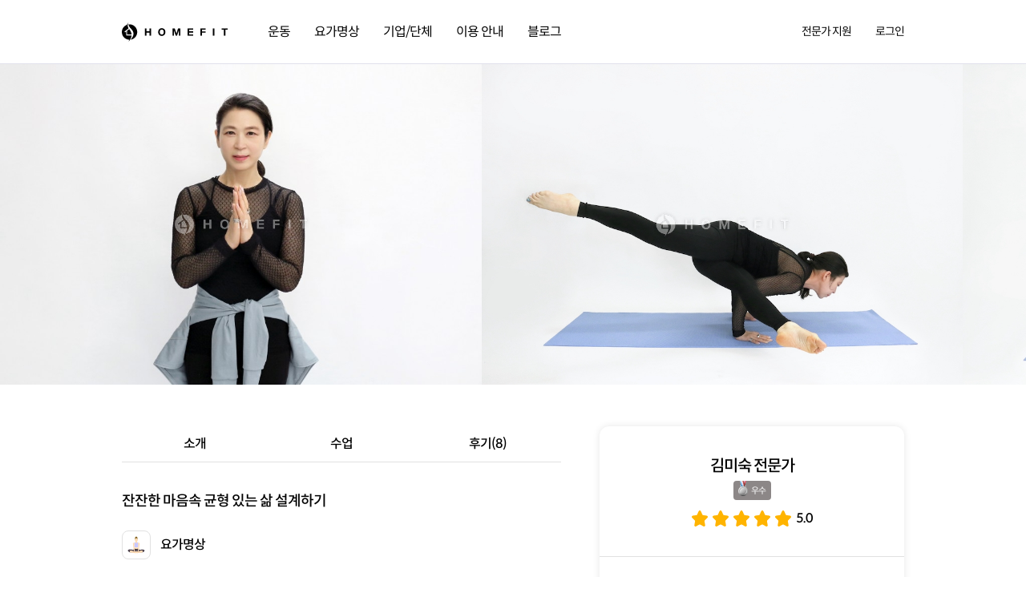

--- FILE ---
content_type: text/html; charset=utf-8
request_url: https://homefit.co.kr/listings/1022b
body_size: 20037
content:
<!doctype html><html data-n-head-ssr><head ><title>[방문 요가명상 No.1] 잔잔한 마음속 균형 있는 삶 설계하기 - 김미숙 전문가</title><meta data-n-head="ssr" charset="utf-8"><meta data-n-head="ssr" name="viewport" content="width=device-width, initial-scale=1, minimum-scale=1, maximum-scale=1, user-scalable=no"><meta data-n-head="ssr" name="format-detection" content="telephone=no"><meta data-n-head="ssr" name="format-detection" content="telephone=no"><meta data-n-head="ssr" name="apple-mobile-web-app-title" content="홈핏"><meta data-n-head="ssr" name="application-name" content="홈핏"><meta data-n-head="ssr" name="msapplication-TileColor" content="#ffffff"><meta data-n-head="ssr" name="theme-color" content="#ffffff"><meta data-n-head="ssr" name="keywords" content="홈핏, 방문트레이닝, 방문요가, 방문레슨, 홈트레이닝, 요가, 방문PT, 홈트"><meta data-n-head="ssr" property="og:type" content="website"><meta data-n-head="ssr" property="og:site_name" content="홈핏 :: 국내 1위 방문 PT"><meta data-n-head="ssr" property="og:locale" content="ko_KR"><meta data-n-head="ssr" name="naver-site-verification" content="2cb17cf8201e395165ef3274231bf14921ce5187"><meta data-n-head="ssr" name="google-site-verification" content="jgehuUdzYNS1mdz1Ouf_TpQzWJ6JeGaNjG9xsOXwZiA"><meta data-n-head="ssr" data-hid="description" name="description" content="프로그램 목적 : 바디/마인드 케어, Just Calm the Mind! Yoga is making calm the changing state..."><meta data-n-head="ssr" data-hid="og:title" property="og:title" content="[방문 요가명상 No.1] 잔잔한 마음속 균형 있는 삶 설계하기 - 김미숙 전문가"><meta data-n-head="ssr" data-hid="og:description" property="og:description" content="프로그램 목적 : 바디/마인드 케어, Just Calm the Mind! Yoga is making calm the changing state..."><meta data-n-head="ssr" data-hid="og:url" property="og:url" content="undefined"><meta data-n-head="ssr" data-hid="og:image" property="og:image" content="//cdn.homefit.co.kr/image/user/profile/16400595.png"><link data-n-head="ssr" rel="icon" type="image/x-icon" href="https://dcse8twossp9.cloudfront.net/static/img/favicon.svg"><link data-n-head="ssr" rel="stylesheet" type="text/css" href="https://fonts.googleapis.com/css?family=Roboto:100,300,400,500,700,900&amp;display=swap"><link data-n-head="ssr" rel="stylesheet" type="text/css" href="https://cdn.jsdelivr.net/npm/@mdi/font@latest/css/materialdesignicons.min.css"><style data-n-head="vuetify" type="text/css" id="vuetify-theme-stylesheet" nonce="undefined">.v-application a { color: #1976d2; }
.v-application .primary {
  background-color: #1976d2 !important;
  border-color: #1976d2 !important;
}
.v-application .primary--text {
  color: #1976d2 !important;
  caret-color: #1976d2 !important;
}
.v-application .primary.lighten-5 {
  background-color: #c7fdff !important;
  border-color: #c7fdff !important;
}
.v-application .primary--text.text--lighten-5 {
  color: #c7fdff !important;
  caret-color: #c7fdff !important;
}
.v-application .primary.lighten-4 {
  background-color: #a8e0ff !important;
  border-color: #a8e0ff !important;
}
.v-application .primary--text.text--lighten-4 {
  color: #a8e0ff !important;
  caret-color: #a8e0ff !important;
}
.v-application .primary.lighten-3 {
  background-color: #8ac5ff !important;
  border-color: #8ac5ff !important;
}
.v-application .primary--text.text--lighten-3 {
  color: #8ac5ff !important;
  caret-color: #8ac5ff !important;
}
.v-application .primary.lighten-2 {
  background-color: #6aaaff !important;
  border-color: #6aaaff !important;
}
.v-application .primary--text.text--lighten-2 {
  color: #6aaaff !important;
  caret-color: #6aaaff !important;
}
.v-application .primary.lighten-1 {
  background-color: #488fef !important;
  border-color: #488fef !important;
}
.v-application .primary--text.text--lighten-1 {
  color: #488fef !important;
  caret-color: #488fef !important;
}
.v-application .primary.darken-1 {
  background-color: #005eb6 !important;
  border-color: #005eb6 !important;
}
.v-application .primary--text.text--darken-1 {
  color: #005eb6 !important;
  caret-color: #005eb6 !important;
}
.v-application .primary.darken-2 {
  background-color: #00479b !important;
  border-color: #00479b !important;
}
.v-application .primary--text.text--darken-2 {
  color: #00479b !important;
  caret-color: #00479b !important;
}
.v-application .primary.darken-3 {
  background-color: #003180 !important;
  border-color: #003180 !important;
}
.v-application .primary--text.text--darken-3 {
  color: #003180 !important;
  caret-color: #003180 !important;
}
.v-application .primary.darken-4 {
  background-color: #001e67 !important;
  border-color: #001e67 !important;
}
.v-application .primary--text.text--darken-4 {
  color: #001e67 !important;
  caret-color: #001e67 !important;
}
.v-application .secondary {
  background-color: #424242 !important;
  border-color: #424242 !important;
}
.v-application .secondary--text {
  color: #424242 !important;
  caret-color: #424242 !important;
}
.v-application .secondary.lighten-5 {
  background-color: #c1c1c1 !important;
  border-color: #c1c1c1 !important;
}
.v-application .secondary--text.text--lighten-5 {
  color: #c1c1c1 !important;
  caret-color: #c1c1c1 !important;
}
.v-application .secondary.lighten-4 {
  background-color: #a6a6a6 !important;
  border-color: #a6a6a6 !important;
}
.v-application .secondary--text.text--lighten-4 {
  color: #a6a6a6 !important;
  caret-color: #a6a6a6 !important;
}
.v-application .secondary.lighten-3 {
  background-color: #8b8b8b !important;
  border-color: #8b8b8b !important;
}
.v-application .secondary--text.text--lighten-3 {
  color: #8b8b8b !important;
  caret-color: #8b8b8b !important;
}
.v-application .secondary.lighten-2 {
  background-color: #727272 !important;
  border-color: #727272 !important;
}
.v-application .secondary--text.text--lighten-2 {
  color: #727272 !important;
  caret-color: #727272 !important;
}
.v-application .secondary.lighten-1 {
  background-color: #595959 !important;
  border-color: #595959 !important;
}
.v-application .secondary--text.text--lighten-1 {
  color: #595959 !important;
  caret-color: #595959 !important;
}
.v-application .secondary.darken-1 {
  background-color: #2c2c2c !important;
  border-color: #2c2c2c !important;
}
.v-application .secondary--text.text--darken-1 {
  color: #2c2c2c !important;
  caret-color: #2c2c2c !important;
}
.v-application .secondary.darken-2 {
  background-color: #171717 !important;
  border-color: #171717 !important;
}
.v-application .secondary--text.text--darken-2 {
  color: #171717 !important;
  caret-color: #171717 !important;
}
.v-application .secondary.darken-3 {
  background-color: #000000 !important;
  border-color: #000000 !important;
}
.v-application .secondary--text.text--darken-3 {
  color: #000000 !important;
  caret-color: #000000 !important;
}
.v-application .secondary.darken-4 {
  background-color: #000000 !important;
  border-color: #000000 !important;
}
.v-application .secondary--text.text--darken-4 {
  color: #000000 !important;
  caret-color: #000000 !important;
}
.v-application .accent {
  background-color: #82b1ff !important;
  border-color: #82b1ff !important;
}
.v-application .accent--text {
  color: #82b1ff !important;
  caret-color: #82b1ff !important;
}
.v-application .accent.lighten-5 {
  background-color: #ffffff !important;
  border-color: #ffffff !important;
}
.v-application .accent--text.text--lighten-5 {
  color: #ffffff !important;
  caret-color: #ffffff !important;
}
.v-application .accent.lighten-4 {
  background-color: #f8ffff !important;
  border-color: #f8ffff !important;
}
.v-application .accent--text.text--lighten-4 {
  color: #f8ffff !important;
  caret-color: #f8ffff !important;
}
.v-application .accent.lighten-3 {
  background-color: #daffff !important;
  border-color: #daffff !important;
}
.v-application .accent--text.text--lighten-3 {
  color: #daffff !important;
  caret-color: #daffff !important;
}
.v-application .accent.lighten-2 {
  background-color: #bce8ff !important;
  border-color: #bce8ff !important;
}
.v-application .accent--text.text--lighten-2 {
  color: #bce8ff !important;
  caret-color: #bce8ff !important;
}
.v-application .accent.lighten-1 {
  background-color: #9fccff !important;
  border-color: #9fccff !important;
}
.v-application .accent--text.text--lighten-1 {
  color: #9fccff !important;
  caret-color: #9fccff !important;
}
.v-application .accent.darken-1 {
  background-color: #6596e2 !important;
  border-color: #6596e2 !important;
}
.v-application .accent--text.text--darken-1 {
  color: #6596e2 !important;
  caret-color: #6596e2 !important;
}
.v-application .accent.darken-2 {
  background-color: #467dc6 !important;
  border-color: #467dc6 !important;
}
.v-application .accent--text.text--darken-2 {
  color: #467dc6 !important;
  caret-color: #467dc6 !important;
}
.v-application .accent.darken-3 {
  background-color: #2364aa !important;
  border-color: #2364aa !important;
}
.v-application .accent--text.text--darken-3 {
  color: #2364aa !important;
  caret-color: #2364aa !important;
}
.v-application .accent.darken-4 {
  background-color: #004c90 !important;
  border-color: #004c90 !important;
}
.v-application .accent--text.text--darken-4 {
  color: #004c90 !important;
  caret-color: #004c90 !important;
}
.v-application .error {
  background-color: #ff5252 !important;
  border-color: #ff5252 !important;
}
.v-application .error--text {
  color: #ff5252 !important;
  caret-color: #ff5252 !important;
}
.v-application .error.lighten-5 {
  background-color: #ffe4d5 !important;
  border-color: #ffe4d5 !important;
}
.v-application .error--text.text--lighten-5 {
  color: #ffe4d5 !important;
  caret-color: #ffe4d5 !important;
}
.v-application .error.lighten-4 {
  background-color: #ffc6b9 !important;
  border-color: #ffc6b9 !important;
}
.v-application .error--text.text--lighten-4 {
  color: #ffc6b9 !important;
  caret-color: #ffc6b9 !important;
}
.v-application .error.lighten-3 {
  background-color: #ffa99e !important;
  border-color: #ffa99e !important;
}
.v-application .error--text.text--lighten-3 {
  color: #ffa99e !important;
  caret-color: #ffa99e !important;
}
.v-application .error.lighten-2 {
  background-color: #ff8c84 !important;
  border-color: #ff8c84 !important;
}
.v-application .error--text.text--lighten-2 {
  color: #ff8c84 !important;
  caret-color: #ff8c84 !important;
}
.v-application .error.lighten-1 {
  background-color: #ff6f6a !important;
  border-color: #ff6f6a !important;
}
.v-application .error--text.text--lighten-1 {
  color: #ff6f6a !important;
  caret-color: #ff6f6a !important;
}
.v-application .error.darken-1 {
  background-color: #df323b !important;
  border-color: #df323b !important;
}
.v-application .error--text.text--darken-1 {
  color: #df323b !important;
  caret-color: #df323b !important;
}
.v-application .error.darken-2 {
  background-color: #bf0025 !important;
  border-color: #bf0025 !important;
}
.v-application .error--text.text--darken-2 {
  color: #bf0025 !important;
  caret-color: #bf0025 !important;
}
.v-application .error.darken-3 {
  background-color: #9f0010 !important;
  border-color: #9f0010 !important;
}
.v-application .error--text.text--darken-3 {
  color: #9f0010 !important;
  caret-color: #9f0010 !important;
}
.v-application .error.darken-4 {
  background-color: #800000 !important;
  border-color: #800000 !important;
}
.v-application .error--text.text--darken-4 {
  color: #800000 !important;
  caret-color: #800000 !important;
}
.v-application .info {
  background-color: #2196f3 !important;
  border-color: #2196f3 !important;
}
.v-application .info--text {
  color: #2196f3 !important;
  caret-color: #2196f3 !important;
}
.v-application .info.lighten-5 {
  background-color: #d4ffff !important;
  border-color: #d4ffff !important;
}
.v-application .info--text.text--lighten-5 {
  color: #d4ffff !important;
  caret-color: #d4ffff !important;
}
.v-application .info.lighten-4 {
  background-color: #b5ffff !important;
  border-color: #b5ffff !important;
}
.v-application .info--text.text--lighten-4 {
  color: #b5ffff !important;
  caret-color: #b5ffff !important;
}
.v-application .info.lighten-3 {
  background-color: #95e8ff !important;
  border-color: #95e8ff !important;
}
.v-application .info--text.text--lighten-3 {
  color: #95e8ff !important;
  caret-color: #95e8ff !important;
}
.v-application .info.lighten-2 {
  background-color: #75ccff !important;
  border-color: #75ccff !important;
}
.v-application .info--text.text--lighten-2 {
  color: #75ccff !important;
  caret-color: #75ccff !important;
}
.v-application .info.lighten-1 {
  background-color: #51b0ff !important;
  border-color: #51b0ff !important;
}
.v-application .info--text.text--lighten-1 {
  color: #51b0ff !important;
  caret-color: #51b0ff !important;
}
.v-application .info.darken-1 {
  background-color: #007cd6 !important;
  border-color: #007cd6 !important;
}
.v-application .info--text.text--darken-1 {
  color: #007cd6 !important;
  caret-color: #007cd6 !important;
}
.v-application .info.darken-2 {
  background-color: #0064ba !important;
  border-color: #0064ba !important;
}
.v-application .info--text.text--darken-2 {
  color: #0064ba !important;
  caret-color: #0064ba !important;
}
.v-application .info.darken-3 {
  background-color: #004d9f !important;
  border-color: #004d9f !important;
}
.v-application .info--text.text--darken-3 {
  color: #004d9f !important;
  caret-color: #004d9f !important;
}
.v-application .info.darken-4 {
  background-color: #003784 !important;
  border-color: #003784 !important;
}
.v-application .info--text.text--darken-4 {
  color: #003784 !important;
  caret-color: #003784 !important;
}
.v-application .success {
  background-color: #4caf50 !important;
  border-color: #4caf50 !important;
}
.v-application .success--text {
  color: #4caf50 !important;
  caret-color: #4caf50 !important;
}
.v-application .success.lighten-5 {
  background-color: #dcffd6 !important;
  border-color: #dcffd6 !important;
}
.v-application .success--text.text--lighten-5 {
  color: #dcffd6 !important;
  caret-color: #dcffd6 !important;
}
.v-application .success.lighten-4 {
  background-color: #beffba !important;
  border-color: #beffba !important;
}
.v-application .success--text.text--lighten-4 {
  color: #beffba !important;
  caret-color: #beffba !important;
}
.v-application .success.lighten-3 {
  background-color: #a2ff9e !important;
  border-color: #a2ff9e !important;
}
.v-application .success--text.text--lighten-3 {
  color: #a2ff9e !important;
  caret-color: #a2ff9e !important;
}
.v-application .success.lighten-2 {
  background-color: #85e783 !important;
  border-color: #85e783 !important;
}
.v-application .success--text.text--lighten-2 {
  color: #85e783 !important;
  caret-color: #85e783 !important;
}
.v-application .success.lighten-1 {
  background-color: #69cb69 !important;
  border-color: #69cb69 !important;
}
.v-application .success--text.text--lighten-1 {
  color: #69cb69 !important;
  caret-color: #69cb69 !important;
}
.v-application .success.darken-1 {
  background-color: #2d9437 !important;
  border-color: #2d9437 !important;
}
.v-application .success--text.text--darken-1 {
  color: #2d9437 !important;
  caret-color: #2d9437 !important;
}
.v-application .success.darken-2 {
  background-color: #00791e !important;
  border-color: #00791e !important;
}
.v-application .success--text.text--darken-2 {
  color: #00791e !important;
  caret-color: #00791e !important;
}
.v-application .success.darken-3 {
  background-color: #006000 !important;
  border-color: #006000 !important;
}
.v-application .success--text.text--darken-3 {
  color: #006000 !important;
  caret-color: #006000 !important;
}
.v-application .success.darken-4 {
  background-color: #004700 !important;
  border-color: #004700 !important;
}
.v-application .success--text.text--darken-4 {
  color: #004700 !important;
  caret-color: #004700 !important;
}
.v-application .warning {
  background-color: #fb8c00 !important;
  border-color: #fb8c00 !important;
}
.v-application .warning--text {
  color: #fb8c00 !important;
  caret-color: #fb8c00 !important;
}
.v-application .warning.lighten-5 {
  background-color: #ffff9e !important;
  border-color: #ffff9e !important;
}
.v-application .warning--text.text--lighten-5 {
  color: #ffff9e !important;
  caret-color: #ffff9e !important;
}
.v-application .warning.lighten-4 {
  background-color: #fffb82 !important;
  border-color: #fffb82 !important;
}
.v-application .warning--text.text--lighten-4 {
  color: #fffb82 !important;
  caret-color: #fffb82 !important;
}
.v-application .warning.lighten-3 {
  background-color: #ffdf67 !important;
  border-color: #ffdf67 !important;
}
.v-application .warning--text.text--lighten-3 {
  color: #ffdf67 !important;
  caret-color: #ffdf67 !important;
}
.v-application .warning.lighten-2 {
  background-color: #ffc24b !important;
  border-color: #ffc24b !important;
}
.v-application .warning--text.text--lighten-2 {
  color: #ffc24b !important;
  caret-color: #ffc24b !important;
}
.v-application .warning.lighten-1 {
  background-color: #ffa72d !important;
  border-color: #ffa72d !important;
}
.v-application .warning--text.text--lighten-1 {
  color: #ffa72d !important;
  caret-color: #ffa72d !important;
}
.v-application .warning.darken-1 {
  background-color: #db7200 !important;
  border-color: #db7200 !important;
}
.v-application .warning--text.text--darken-1 {
  color: #db7200 !important;
  caret-color: #db7200 !important;
}
.v-application .warning.darken-2 {
  background-color: #bb5900 !important;
  border-color: #bb5900 !important;
}
.v-application .warning--text.text--darken-2 {
  color: #bb5900 !important;
  caret-color: #bb5900 !important;
}
.v-application .warning.darken-3 {
  background-color: #9d4000 !important;
  border-color: #9d4000 !important;
}
.v-application .warning--text.text--darken-3 {
  color: #9d4000 !important;
  caret-color: #9d4000 !important;
}
.v-application .warning.darken-4 {
  background-color: #802700 !important;
  border-color: #802700 !important;
}
.v-application .warning--text.text--darken-4 {
  color: #802700 !important;
  caret-color: #802700 !important;
}</style><script data-n-head="ssr" data-hid="uikit-icons" src="/static/js/uikit-icons.min.js"></script><script data-n-head="ssr" data-hid="kakao-sdk" src="https://developers.kakao.com/sdk/js/kakao.js"></script><script data-n-head="ssr" src="https://ajax.googleapis.com/ajax/libs/webfont/1.6.26/webfont.js"></script><script data-n-head="ssr" type="application/ld+json">{"@context":"http://schema.org","@type":"Organization","name":"홈핏","url":"https://homefit.co.kr/","sameAs":["https://www.instagram.com/homefit_official","https://blog.naver.com/homefit_coach","https://www.youtube.com/channel/UCKWaoLU3rNVerZrm1pL2mvw"]}</script><script data-n-head="ssr" data-hid="naver-ads" src="https://wcs.naver.net/wcslog.js"></script><script data-n-head="ssr" data-hid="gtagmanager" src="https://www.googletagmanager.com/gtag/js?id=G-JXBGDJH0ET"></script><script data-n-head="ssr" data-hid="gtag" type="text/javascript">window.dataLayer = window.dataLayer || []
        function gtag() {
          // eslint-disable-next-line no-undef
          dataLayer.push(arguments)
        }
        gtag('js', new Date())

        gtag('config', 'UA-87386995-1')
        gtag('config', 'AW-669229779')
        gtag('config', 'G-JXBGDJH0ET')
        </script><script data-n-head="ssr" data-hid="ddn-tag" type="text/javascript">var roosevelt_params = {
          retargeting_id:'lXh6IDQ5QT5fvX4kgl6.Hg00',
          tag_label:'hd89YuXZQCGpXYtgIYefWw'
        };</script><script data-n-head="ssr" data-hid="ddn-script" src="https://adimg.daumcdn.net/rt/roosevelt.js" defer></script><script data-n-head="ssr" data-hid="daum-conversation" type="text/javascript">//<![CDATA[
          var DaumConversionDctSv="type=W,orderID=,amount=";
          var DaumConversionAccountID="lXh6IDQ5QT5fvX4kgl6.Hg00";
          if(typeof DaumConversionScriptLoaded=="undefined"&&location.protocol!="file:"){
              var DaumConversionScriptLoaded=true;
              document.write(unescape("%3Cscript%20type%3D%22text/javas"+"cript%22%20src%3D%22"+(location.protocol=="https:"?"https":"http")+"%3A//t1.daumcdn.net/cssjs/common/cts/vr200/dcts.js%22%3E%3C/script%3E"));
          }
          //]]></script><script data-n-head="ssr" data-hid="kakaopixel" src="https://t1.daumcdn.net/adfit/static/kp.js"></script><script data-n-head="ssr" data-hid="kakaopixel-tag" type="text/javascript">kakaoPixel('3977500318162963472').pageView();</script><noscript data-n-head="ssr">&lt;img src=&#x27;http://gmb.acecounter.com/mwg/?mid=AZ1A73359&amp;tp=noscript&amp;ce=0&amp;&#x27; border=&#x27;0&#x27; width=&#x27;0&#x27; height=&#x27;0&#x27; alt=&#x27;&#x27;&gt;</noscript><link rel="preload" href="/_nuxt/4a071ad.js" as="script"><link rel="preload" href="/_nuxt/259.0b8bee9b8f6ffdf6fef0.js" as="script"><link rel="preload" href="/_nuxt/css/98e9b75.css" as="style"><link rel="preload" href="/_nuxt/873.646d1d62ad0dfa23bedf.js" as="script"><link rel="preload" href="/_nuxt/css/38082ae.css" as="style"><link rel="preload" href="/_nuxt/258.5e248eb90a419d1e9f39.js" as="script"><link rel="preload" href="/_nuxt/css/b6b724e.css" as="style"><link rel="preload" href="/_nuxt/811.80b302fb6ef29b08c991.js" as="script"><link rel="preload" href="/_nuxt/0.89de1fb950b45f8d0e27.js" as="script"><link rel="preload" href="/_nuxt/5.e5f17e03ba2ad95909fc.js" as="script"><link rel="preload" href="/_nuxt/css/5483bbc.css" as="style"><link rel="preload" href="/_nuxt/875.ebef65881d1bd006ffcf.js" as="script"><link rel="preload" href="/_nuxt/css/d3e4d78.css" as="style"><link rel="preload" href="/_nuxt/216.4668c20bdb4690e1ab2d.js" as="script"><link rel="stylesheet" href="/_nuxt/css/98e9b75.css"><link rel="stylesheet" href="/_nuxt/css/38082ae.css"><link rel="stylesheet" href="/_nuxt/css/b6b724e.css"><link rel="stylesheet" href="/_nuxt/css/5483bbc.css"><link rel="stylesheet" href="/_nuxt/css/d3e4d78.css"></head><body ><div data-server-rendered="true" id="__nuxt"><!----><div id="__layout"><div id="app"><!----><!----><!----></div></div></div><script>window.__NUXT__=(function(a,b,c,d,e,f,g,h,i,j,k,l,m,n,o,p,q,r,s,t,u,v,w,x,y,z,A,B,C,D,E,F,G,H,I,J,K,L,M,N,O,P,Q,R,S,T,U,V,W,X,Y,Z,_,$,aa,ab,ac,ad,ae,af,ag,ah,ai,aj,ak,al,am,an,ao,ap,aq,ar,as,at,au,av,aw,ax,ay,az,aA,aB,aC,aD,aE,aF,aG,aH,aI,aJ,aK,aL,aM,aN,aO,aP,aQ,aR,aS,aT,aU,aV,aW,aX,aY,aZ,a_,a$,ba,bb,bc,bd,be,bf,bg,bh,bi,bj,bk,bl,bm,bn,bo,bp,bq,br,bs,bt,bu,bv,bw,bx,by,bz,bA,bB,bC,bD,bE,bF,bG,bH,bI,bJ,bK,bL,bM,bN,bO,bP,bQ,bR,bS,bT,bU,bV,bW,bX,bY,bZ,b_,b$,ca,cb,cc,cd,ce,cf,cg,ch,ci,cj,ck,cl,cm,cn,co,cp,cq,cr,cs,ct,cu,cv,cw,cx,cy,cz,cA,cB,cC,cD,cE,cF,cG,cH,cI,cJ,cK,cL,cM,cN,cO,cP,cQ,cR,cS,cT,cU,cV,cW,cX,cY,cZ,c_,c$,da,db,dc,dd,de,df,dg,dh,di,dj,dk,dl,dm,dn,do0,dp,dq,dr,ds,dt,du,dv,dw,dx,dy,dz,dA,dB,dC,dD,dE,dF,dG,dH,dI,dJ,dK,dL,dM,dN,dO,dP,dQ,dR,dS,dT,dU,dV,dW,dX,dY,dZ,d_,d$,ea,eb,ec,ed,ee,ef,eg,eh,ei,ej,ek,el,em,en,eo,ep,eq,er,es,et,eu,ev,ew,ex,ey,ez,eA,eB,eC,eD,eE,eF,eG,eH,eI,eJ,eK,eL,eM,eN,eO){ew[0]={caption:aG,key:aG};ew[1]={caption:F,key:F};ew[2]={caption:ej,key:N};ew[3]={caption:ek,key:M};ew[4]={caption:el,key:aH};ew[5]={caption:ad,key:ad};ew[6]={caption:ae,key:ae};ew[7]={caption:af,key:af};ew[8]={caption:em,key:aI};ew[9]={caption:en,key:S};ew[10]={caption:eo,key:ab};ew[11]={caption:ep,key:ac};ew[12]={caption:eq,key:er};ex[0]={caption:es,key:et};ex[1]={caption:eu,key:ev};ex[2]={caption:"구분 없음",key:"양쪽"};ey[0]=F;ey[1]=N;ey[2]=M;ey[3]=aH;ey[4]=ad;ey[5]=ae;ey[6]=af;ey[7]=aI;return {layout:"default",data:[{permalink:bZ,ajaxProgram:{coach:{id:"16400595",name:"김미숙",gender:aU,major:a,profileImageUrl:"\u002F\u002Fcdn.homefit.co.kr\u002Fimage\u002Fuser\u002Fprofile\u002F16400595.png",intro:"안녕하세요. 건강하고 아름다운 삶을 디자인하는 아쉬탕가 요가강사 김미숙입니다. \r\n\r\n21년 간 요가와 함께 하며 삶의 균형에 대해 연구해왔습니다. 저의 오랜 경력을 바탕으로 회원님께서 건강한 라이프스타일을 설계할 수 있도록 도와드릴 수 있습니다. \r\n\r\n요가는 곧 치유입니다. 모두에게는 각자만의 아름다움이 존재한다고 생각합니다. 하지만 바쁜 일상에 치이며 자기 자신을 잊은 채 살고 계시지는 않았나요? \r\n지친 몸과 마음을 치유하고, 다시 건강해지는 시간으로 만들어드리겠습니다. 세상 누구보다 소중한 회원님 자신을 위해서 저와 함께 1시간을 투자해보셨으면 합니다. 회원님 한분 한분께 빛나는 건강한 인생을 선물해드릴게요! \r\n\r\n\"오늘을 아름답게, 내일을 빛나게. 소중한 한 사람만을 위한 시간, 김미숙 코치와 함께 하세요!\"",careers:["국제영어대학원대학교(IGSE) In Seoul Speaking English Ashtanga Yoga & Healing Yoga\r\n","KHS E&C 기업 출강 In Bundang(1:1 수업) Ashtanga Yoga \r\n","국제영어 대학원 기업\u002F단체 레슨"],licenses:["Certificate of Training Ashtanga Yoga Mysore 200H - Ashtanga Yoga Mysore in India\r\n","Certificate of Training Ashtanga Yoga Mysore 300H - Ashtanga Yoga Mysore in India\r\n","Classes with Saraswathi at KPJAYI (July) - Shri K. Pattabhi Joice (KPJAYI) in India\r\n","Classes with Saraswathi at KPJAYI (August) - Shri K. Pattabhi Joice (KPJAYI) in India\r\n","Classes with Saraswathi at KPJAYI (September) - Shri K. Pattabhi Joice (KPJAYI) in India\r\n","Nandi Yoga Workshop - San Mateo, CA in U.S.A\r\n","Ashtanga Yoga London - London in U.S\r\n","Ashtanga Yoga Paris - Paris In France\r\n","Ashtanga Yoga Orange County - Irvine, CA in U.S.A"],level:"우수",regionTimetables:[{coachRegionTimetableId:8639,timetables:[{week:"mon",weekCaption:"월",day:"월요일",times:[{start:z,end:C}]},{week:"tue",weekCaption:"화",day:"화요일",times:[{start:z,end:u}]},{week:"wed",weekCaption:"수",day:"수요일",times:[{start:z,end:C}]},{week:"thu",weekCaption:S,day:"목요일",times:[{start:z,end:u}]},{week:"fri",weekCaption:"금",day:"금요일",times:[{start:z,end:C}]},{week:"sat",weekCaption:"토",day:"토요일",times:[{start:z,end:u}]},{week:"sun",weekCaption:"일",day:"일요일",times:[{start:z,end:u}]}],regions:[{region1:T,region2:[{region1:T,region2:b_,region3List:[b$,ca,cb,cc,cd,ce,cf,cg,ch,ci,cj,ck,cl,cm,cn,co,cp,cq],isAllRegion3:f},{region1:T,region2:cr,region3List:[cs],isAllRegion3:c}]}],region1Caption:T,region2IncludingRegion3:[{region1:T,region2:b_,region3List:[b$,ca,cb,cc,cd,ce,cf,cg,ch,ci,cj,ck,cl,cm,cn,co,cp,cq],isAllRegion3:f},{region1:T,region2:cr,region3List:[cs],isAllRegion3:c}]}],schedulesTimeTableHtml:a,schedluesTimeTableJson:[],scheduleUpdatedDate:ct,otherPrograms:[],imageUrls:["\u002F\u002Fcdn.homefit.co.kr\u002Fimage\u002Fcoach\u002Fgallery\u002Fwatermark\u002F16400595_1.png","\u002F\u002Fcdn.homefit.co.kr\u002Fimage\u002Fcoach\u002Fgallery\u002Fwatermark\u002F16400595_2.png","\u002F\u002Fcdn.homefit.co.kr\u002Fimage\u002Fcoach\u002Fgallery\u002Fwatermark\u002F16400595_3.png"],coachBadge:[],pet:"ALL_OK"},program:{id:"2237",permalink:bZ,title:"잔잔한 마음속 균형 있는 삶 설계하기",schedulesTimeTableHtml:a,schedluesTimeTableJson:[],scheduleUpdatedDate:ct,introduce:"Just Calm the Mind! Yoga is making calm the changing state of our mind. \r\n\r\n우리의 마음은 항상 무언가에 동요하고 어딘지 모를 곳을 향해 갑니다. 요가는 우리 마음속 어지러운 생각을 고요하게 만들어 줍니다. 요가와 함께 마음을 고요하게 만들고 긍정적인 에너지로 의식을 깨울 수 있어요. \r\n\r\n\"세상 누구보다 소중한 나 자신을 위한 시간, 삶의 균형을 찾아줄 김미숙 코치와 함께 하세요!\"",targets:[],supplies:"매트, 요가복",include:"사운드 테라피",isPublic:f,isFavorite:c,purposes:[am],type:aV,curriculums:[],availablePrograms:{canShortPro:f,canRegularPro:f,canRegularBasic:c},availableRegions:[{name:"서울",cities:[{name:"강남구"}]},{name:T,cities:[{name:"성남시"},{name:"용인시"}]}],regionAltCheck:"N",regionAlt:a,classSimple:aW,tools:[],includeTags:["사운드테라피"]},prices:{short:{"1":[{id:445,class:j,option_1:g,option_2:g,period:a,regular:i,price:A,per:A,priority:b},{id:424,class:j,option_1:g,option_2:m,period:aX,regular:aY,price:cu,per:cv,priority:b},{id:425,class:j,option_1:g,option_2:l,period:aZ,regular:a_,price:cw,per:n,priority:b},{id:426,class:j,option_1:g,option_2:r,period:a$,regular:ba,price:cx,per:bb,priority:b},{id:427,class:j,option_1:g,option_2:v,period:bc,regular:bd,price:cy,per:cz,priority:b},{id:428,class:j,option_1:g,option_2:w,period:be,regular:bf,price:bg,per:cA,priority:b},{id:429,class:j,option_1:g,option_2:x,period:bh,regular:Y,price:cB,per:au,priority:b},{id:430,class:j,option_1:g,option_2:y,period:bi,regular:bj,price:cC,per:cD,priority:b}],"2":[{id:446,class:j,option_1:D,option_2:g,period:a,regular:an,price:L,per:L,priority:b},{id:431,class:j,option_1:D,option_2:m,period:aX,regular:cE,price:cF,per:cG,priority:b},{id:432,class:j,option_1:D,option_2:l,period:aZ,regular:cH,price:cI,per:bk,priority:b},{id:433,class:j,option_1:D,option_2:r,period:a$,regular:cJ,price:cK,per:Z,priority:b},{id:434,class:j,option_1:D,option_2:v,period:bc,regular:cL,price:cM,per:cN,priority:b},{id:435,class:j,option_1:D,option_2:w,period:be,regular:cO,price:bl,per:av,priority:b},{id:436,class:j,option_1:D,option_2:x,period:bh,regular:cP,price:bm,per:ao,priority:b},{id:437,class:j,option_1:D,option_2:y,period:bi,regular:cQ,price:cR,per:bn,priority:b}],"3":[{id:447,class:j,option_1:E,option_2:g,period:a,regular:ap,price:_,per:_,priority:b},{id:438,class:j,option_1:E,option_2:m,period:aX,regular:cS,price:cT,per:cU,priority:b},{id:439,class:j,option_1:E,option_2:l,period:aZ,regular:cV,price:cW,per:cX,priority:b},{id:440,class:j,option_1:E,option_2:r,period:a$,regular:cY,price:cZ,per:aw,priority:b},{id:441,class:j,option_1:E,option_2:v,period:bc,regular:c_,price:c$,per:da,priority:b},{id:442,class:j,option_1:E,option_2:w,period:be,regular:bo,price:db,per:dc,priority:b},{id:443,class:j,option_1:E,option_2:x,period:bh,regular:dd,price:de,per:bp,priority:b},{id:444,class:j,option_1:E,option_2:y,period:bi,regular:df,price:dg,per:bq,priority:b}]}}}}],fetch:{},error:d,state:{template:{},why:{isDetailModal:c,selectedId:a},suggest:{serviceType:dh,serviceTypeV2:dh,prevFlow:{programPermalink:a}},reviews:{isLoading:c,isReviewDetailModal:c,selectedReviewId:a,imageReviewPagination:{currentPage:b},imageReviews:[],allReviewPagination:{currentPage:b},allReviews:[],imageReview:{}},purpose:{isSideMenu:c,contents:{top:{imageUrl:a,imageUrlForMobile:a,textHtml:a,buttonUrl:a},chat:{rows:[{text:a,position:a}]},strength:{rows:[{emoji:a,title:a,contentsHtml:a,contentsList:[a],bottom:a,imageUrl:a}]},review:{title:a,reviews:[{contents:a,writer:a}]},special:{rows:[{emoji:a,title:a,contents:a,imageUrl:a}]},recommend:{title:a,rows:[{contentsHtml:a,imageUrl:a}]},imageReview:{title:a,reviews:[{imageUrl:a,writer:a,title:a,contents:a}]},custom:{title:a,rows:[{emoji:a,title:a,contents:a,imageUrl:a}]},bottom:{imageUrl:a,textHtml:a,button:{color:a,url:a}},bottomFloating:{button:{url:a}}}},popular:{isLoading:f,isLocationTypeModal:c,isLocationModal:c,isWorkoutCoachProfileModal:c,isHobbyCoachProfileModal:c,selectLocation:"전국",selectedCategory:"all",selectedAddress:{},categories:[],list:[]},mypage:{lesson:{isLoading:c,isANewClassModal:c,isLessonPaymentInfoModal:c,isChangeScheduleModal:c,isComplaintReportModal:c,isMoreMenuModal:c,isYearMonthModal:c,isReviewTypeSelectModal:c,isLessonDateConfirmationModal:c,isLessonDateSelectorModal:c,isNoteRegisterModal:c,isReviewRegModal:c,isBeforeAfterRegModal:c,isNoteTypeDialog:c,isNoteNoShow:c,isNoteNoShowTerms:c,isNoteNoShowReason:c,isLessonGatheringModal:c,isMemoModal:c,isMemoRegModal:c,isShowModalForEarlierOngoingLesson:c,calendarForm:{yearMonth:"2026-01"},lessonDateConfirmation:a,lessonDateRequestedBy:a,lessonRegularFirstMonthLessonCount:a,isAdditionalInfoRegModal:a,selectedLesson:{},userForm:{},lessonPayment:{},selectedRead:{review:{hasEndLessonReview:c,writableNormalReview:c,hasBeforeAfterReview:c}},lessons:[],lessonsGathering:{learnerName:a,lessons:[]},memos:[]}},layoutProperty:{scrollY:b,arrivedFromURL:c,isOpenSearchForm:c},hasCoach:{hasCoach:c},group:{isLoading:c,isSideMenu:c,isIntroSendModal:c,isRegModal:c,selectedProgram:a,selectedType:di,selectedDiseaseKey:a,diseaseItems:[{key:dj,caption:"뇌심혈관계 질환",typeDescription:dk,riskDescription:dl,recommendProgram:dm,recommendDescriptionHtml:dn},{key:do0,caption:"정신 질환",typeDescription:dp,riskDescription:dq,recommendProgram:ax,recommendDescriptionHtml:dr},{key:ds,caption:dt,typeDescription:du,riskDescription:dv,recommendProgram:dw,recommendDescriptionHtml:dx}],purpose:{purposeList:[{key:dy,caption:dt,topTextHtml:"임직원의 근골격계 문제를 예방\u002F치유하고\u003Cbr\u003E잘못된 자세, 불균형 체형, 습관을 개선합니다.",symptoms:"거북목, 라운드 숄더, 목\u002F허리 디스크, 어깨 충돌 증후군 등",programs:[{key:ay,caption:dz},{key:"symptom",caption:"유증상자 집중 관리"},{key:"accident",caption:"산재 복귀자 재활"}]},{key:$,caption:"스트레스 해소",topTextHtml:"임직원의 스트레스를 해소하고 긴장을 완화하여\u003Cbr\u003E마음을 편안하게 도와줍니다.",symptoms:"직무 스트레스, 직장 내 갈등, 개인적인 불안감, 우울 증상 등",programs:[{key:aa,caption:br},{key:$,caption:ax}]},{key:dA,caption:"웰니스 조직문화",topTextHtml:"우리 회사 조직문화 개선을 위한\u003Cbr\u003E맞춤형 웰니스 프로그램을 설계합니다.",description:"단체 프로그램, 웰니스 챌린지 등 우리 회사 맞춤형 설계를 통해 웰니스 조직문화를 개선합니다.",descriptionLink:dB,exampleList:[{emoji:dC,html:"“임직원의 소속감을 높이기 위한&nbsp;\u003Cb\u003E프로그램\u003C\u002Fb\u003E이 필요해요”"},{emoji:dD,html:"“임직원을 위한&nbsp;\u003Cb\u003E골프 프로\u003C\u002Fb\u003E를 영입하고 싶어요”"},{emoji:dE,html:"“복지를 위해&nbsp;\u003Cb\u003E사내 피트니스룸 상주 코치님\u003C\u002Fb\u003E을 찾고 있어요”"}],programs:[{key:aa,caption:br},{key:az,caption:dF},{key:aA,caption:dG}]},{key:dH,caption:"만성질환\u002F생활습관 개선",topTextHtml:"우리 회사 임직원에게 꼭 필요한\u003Cbr\u003E생활 습관 개선 프로그램을 설계합니다.",description:"만성 질환 관리, 생활 습관 개선, 식단 관리 등 목적에 맞는 프로그램을 설계해 임직원의 건강한 일상을 케어합니다.",descriptionLink:dI,exampleList:[{emoji:dJ,html:"“\u003Cb\u003E만성 질환자\u003C\u002Fb\u003E를 위한 질환별 맞춤 운동 프로그램을 운영하고 싶어요”"},{emoji:dK,html:"“임직원 식단을 관리하는&nbsp;\u003Cb\u003E영양사\u003C\u002Fb\u003E가 필요해요\""},{emoji:dL,html:"“금연, 비만 관리 등&nbsp;\u003Cb\u003E실천 방법을 교육하는 강연\u003C\u002Fb\u003E이 필요해요”"}]},{key:dM,caption:"임원\u002F리더급 복지",topTextHtml:"집중 관리가 필요한 임원 및 리더급을 위한\u003Cbr\u003E맞춤형 케어 프로그램을 제안합니다.",symptoms:"과로로 인한 피로, 스트레스, 체중 증가, 심혈관 질환 등",programs:[{key:aB,caption:dN}]}],selectedPurpose:d,english:{purposeList:[{key:dy,caption:dO,topTextHtml:"Prevents heals employees musculoskeletal problems\u003Cbr\u003Eand improves incorrect posture, unbalanced body shape, and habits.",symptoms:"Turtle neck, rounded shoulders, neck\u002Fback disc problems, shoulder impingement syndrome, etc.",programs:[{key:ay,caption:dP}]},{key:$,caption:"Stress Relief",topTextHtml:"Relieves employee stress and reduces tension\u003Cbr\u003Eto help calm the mind.",symptoms:"Work-related stress, workplace conflicts, personal anxiety, depression symptoms, etc.",programs:[{key:aa,caption:bs},{key:$,caption:dQ}]},{key:dA,caption:"Wellness Organizational Culture",topTextHtml:"Designs customized wellness programs\u003Cbr\u003Eto improve your company's organizational culture.",description:"Improves wellness organizational culture through customized design including group programs, wellness challenges, etc.",descriptionLink:dB,exampleList:[{emoji:dC,html:"\"We need a program to increase employee sense of belonging\""},{emoji:dD,html:"\"We want to recruit a golf pro for our employees\""},{emoji:dE,html:"\"We're looking for a resident coach for our in-house fitness room for employee benefits\""}],programs:[{key:aa,caption:bs},{key:az,caption:dR},{key:aA,caption:dS}]},{key:dH,caption:"Chronic Disease\u002FLifestyle Improvement",topTextHtml:"Designs lifestyle improvement programs\u003Cbr\u003Eessential for your company's employees.",description:"Takes care of employees' healthy daily lives by designing programs tailored to their purposes, such as chronic disease management, lifestyle improvement, and diet management.",descriptionLink:dI,exampleList:[{emoji:dJ,html:"\"We want to operate customized exercise programs for chronic disease patients by condition\""},{emoji:dK,html:"\"We need a nutritionist to manage employee diets\""},{emoji:dL,html:"\"We need educational lectures on practical methods for smoking cessation, obesity management, etc.\""}]},{key:dM,caption:"Executive\u002FLeadership Benefits",topTextHtml:"Proposes customized care programs for executives\u003Cbr\u003Eand leaders who need intensive management.",symptoms:"Fatigue from overwork, stress, weight gain, cardiovascular disease, etc.",programs:[{key:aB,caption:dT}]}],selectedPurpose:d}},program:{programList:[{key:ay,caption:dz},{key:aa,caption:br},{key:$,caption:ax},{key:az,caption:dF},{key:aA,caption:dG},{key:aB,caption:dN}],selectedProgram:d,selectedProgramKey:a,isShowProgramModal:c,isShowPainModal:c,isShowPainModalV2:c,isShowPainTherapyModal:c,isShowStretchModal:c,isShowStressModal:c,isShowHealthcareModal:c,isShowPtModal:c},english:{isLoading:c,isSideMenu:c,isIntroSendModal:c,isRegModal:c,selectedProgram:a,selectedType:di,selectedDiseaseKey:a,diseaseItems:[{key:dj,caption:"Cerebrovascular Disease",typeDescription:dk,riskDescription:dl,recommendProgram:dm,recommendDescriptionHtml:dn},{key:do0,caption:"Mental Illness",typeDescription:dp,riskDescription:dq,recommendProgram:ax,recommendDescriptionHtml:dr},{key:ds,caption:dO,typeDescription:du,riskDescription:dv,recommendProgram:dw,recommendDescriptionHtml:dx}],program:{programList:[{key:ay,caption:dP},{key:aa,caption:bs},{key:$,caption:dQ},{key:az,caption:dR},{key:aA,caption:dS},{key:aB,caption:dT}],selectedProgram:d,selectedProgramKey:a,isShowProgramModal:c,isShowPainModal:c,isShowPainTherapyModal:c,isShowStretchModal:c,isShowStressModal:c,isShowHealthcareModal:c,isShowPtModal:c}}},feed:{isFeedDetailModal:c,selectedId:a},company:{isLoading:c,isCategoryOpen:f,isEmojiAlert:c,isEmojiEither:c,selectedDate:a,emojiAlertConfig:{emoji:a,title:a,content:a},emojiEitherConfig:{emoji:a,title:a,contentHighlight:a,content:a,left:{content:a,callback:{}},right:{content:a,callback:{}}},vdt:{checkedIds:[],isVdtModal:c,isVdtAgreeModal:c,isVdtAgree:c,hasVdtCheck:c,checklist:[{id:"VDT_01",question:"눈 주위가 가렵다"},{id:"VDT_02",question:"눈에 열감이 느껴진다"},{id:"VDT_03",question:"눈을 뜨고 있기가 불편하다"},{id:"VDT_04",question:"눈이 피로하고 눈앞이 흐리다"},{id:"VDT_05",question:"눈에 이물감이 심하게 느껴진다"},{id:"VDT_06",question:"눈이 충혈되고 평소 눈물이 자주 난다"},{id:"VDT_07",question:"손과 손목의 통증이나 손가락이 저린 느낌이 든다"},{id:"VDT_08",question:"목과 어깨가 뻣뻣하고 결리는 느낌과 통증이 통증이 있다"},{id:"VDT_09",question:"등이 굽고 목이 앞으로 나온 듯한 느낌이 있다"},{id:"VDT_10",question:"머리가 항상 무겁고 아프다"}],b2bTimetableReservationId:b},symptom:{inputForm:{workInfo:{currentWork:{description:a,years:a,months:a},workTime:{hours:a,breakTime:{minutes:a,count:a}},previousWork:{description:a,years:a,months:a,isEmpty:c}},answersForQuestion:[],hasSymptom:f,symptomParts:[],symptomPartQuestionAnswers:[]},mySymptoms:[],symptomItem:{},fetchedUserName:a,fetchedResult:a},question:{questions:[],isScoreQuestionModal:c,isQuestionPreviewModal:c,isCTypeQuestionModal:c,isBodyVitalQuestionModal:c,isHeadlingQuestionModal:c,scoreQuestion:{score:[{text:dU,value:bt,theme:h},{text:dV,value:bu,theme:h},{text:bv,value:bw,theme:h},{text:"약간 불만족해요😑",value:bx,theme:h},{text:"불만족해요👎",value:by,theme:h}],intensity:[{text:"이번 수업 정도가 딱 좋았어요😆",value:"적당",theme:h},{text:"더 강하게 진행되면 좋겠어요💪",value:bz,theme:h},{text:"더 약하게 진행되면 좋겠어요😵",value:bA,theme:h}],professionalism:[{text:"매우 전문적이에요😆",value:bt,theme:h},{text:"전문적이에요👍",value:bu,theme:h},{text:bv,value:bw,theme:h},{text:"비전문적이에요😑",value:bx,theme:h},{text:"매우 비전문적이에요👎",value:by,theme:h}],configuration:[{text:dU,value:bt,theme:h},{text:dV,value:bu,theme:h},{text:bv,value:bw,theme:h},{text:"아쉬워요😑",value:bx,theme:h},{text:"매우 아쉬워요👎",value:by,theme:h}],next:[{text:dW,value:dX,theme:h},{text:dY,value:aC,theme:h},{text:dZ,value:d_,theme:h}],time:[{text:d$,value:d$,theme:h},{text:ea,value:ea,theme:h},{text:eb,value:eb,theme:h}],recommend:[{text:dW,value:dX,theme:h},{text:dY,value:aC,theme:h},{text:dZ,value:d_,theme:h}]},scoreAnswer:{score:a,intensity:a,professionalism:a,configuration:a,next:a,toCoach:a,memo:a,secretMemo:a,time:a,recommend:a},cTypeQuestion:{medicalHistory:[{text:aC,value:aC,theme:s},{text:S,value:S,theme:s},{text:F,value:F,theme:s},{text:ab,value:ab,theme:s},{text:ac,value:ac,theme:s},{text:M,value:M,theme:s},{text:N,value:N,theme:s},{text:aD,value:aD,theme:s}],intensiveCare:[{text:ec,value:ec,theme:"2"},{text:S,value:S,theme:s},{text:F,value:F,theme:s},{text:ab,value:ab,theme:s},{text:ac,value:ac,theme:s},{text:M,value:M,theme:s},{text:N,value:N,theme:s},{text:aD,value:aD,theme:s}],mood:[{text:aE,value:aE},{text:aF,value:aF}],preferType:[{text:ed,value:ed},{text:ee,value:ee},{text:"교정 운동(강화동작)",value:"강화동작"}],intensity:[{text:bA,value:bA},{text:ef,value:ef},{text:bz,value:bz}]},cTypeAnswer:{medicalHistory:[],medicalHistoryOther:a,intensiveCare:[],bodyTouch:c,mood:a,preferType:a,intensity:a,updatedAt:a},bodyVitalAnswer:{medicalHistory:[],medicalHistoryOther:a,intensiveCare:[],bodyTouch:c,mood:a,preferType:a,intensity:a,updatedAt:a},healingQuestion:{intensiveCare:[{text:eg,value:eg,theme:h},{text:eh,value:eh,theme:h},{text:ei,value:ei,theme:h}],mood:[{text:aE,value:aE},{text:aF,value:aF}]},healingAnswer:{medicalHistoryYN:a,medicalHistory:a,intensiveCare:a,bodyTouch:c,mood:a,updatedAt:a}},precheckPdfForUser:{fetchedData:{isSurveyInProgress:f,userName:a,numOfParticipants:b,healthScore:b,myCompanyPercent:b,radarChartData:{},analysisTableData:{},healthScoreChartData:{label:[],number:[],color:[]},percentileData:{},scoreDoubleBarChartData:{categories:[],userScores:[],companyScores:[],analysis:a},ageChartData:{label:[],number:[],color:[]},jobTypeChartData:{label:[],number:[],color:[]},positionChartData:{label:[],number:[],color:[]},vdtChartData:{label:[],number:[],color:[]},diseaseChartData:{label:[],number:[],color:[]},diseasePartChartData:{label:[],number:[],color:[]},rankItems:[],doughnutGenderChartData:{label:[],number:[],color:[]},doughnutAgeChartData:{label:[],number:[],color:[]},doughnutJobTypeChartData:{label:[],number:[],color:[]},doughnutPositionChartData:{label:[],number:[],color:[]},solution:{riskPoints:[],solutionIds:[]}}},precheckPdf:{fetchedData:{numOfParticipants:b,healthScore:b,myCompanyPercent:b,genderChartData:{label:[],number:[],color:[]},ageChartData:{label:[],number:[],color:[]},jobTypeChartData:{label:[],number:[],color:[]},positionChartData:{label:[],number:[],color:[]},vdtChartData:{label:[],number:[],color:[]},diseaseChartData:{label:[],number:[],color:[]},diseasePartChartData:{label:[],number:[],color:[]},radarChartData:{},riskTableData:[],rankItems:[],doughnutGenderChartData:{label:[],number:[],color:[]},doughnutAgeChartData:{label:[],number:[],color:[]},doughnutJobTypeChartData:{label:[],number:[],color:[]},doughnutPositionChartData:{label:[],number:[],color:[]},solution:{riskPoints:[],solutionIds:[]}}},precheck:{step:g,encryptedB2bPrecheckUserId:a,formData:{encryptedB2bPrecheckRoundId:a,name:a,phone:a,password:a,consent:a},fetchedPersonalInfo:{birthYear:b,gender:a,jobType:a,position:a,deviceUsageHour:a,myDisease:[]},answers:{}},notice:{notice:{id:b,title:a,contents:a},isVisibleNotice:c},learner:{isAttendanceModal:c,isAttendancePasswordModal:c,isIntroModal:c,isGroupIntroModal:c,isGroupProgramIntroModal:c,expertInfo:{},schedules:{},todaySchedules:[],selectedData:{programType:a,programTypeCaption:a,coachUserId:a,expertName:a,id:a,groupLessonType:a,groupLessonTypeCaption:a,place:a,groupMaxLearnerNumber:b},myReservations:{myReservations:{},myWaitings:{},myLotteries:[]},selectedSchedule:{},isValidCancelForNoShow:f,isLearnerInfoModal:c,messageConfigModal:{isMessageConfigModal:c},challenge:{fetchedChallenge:{summary:{},videoList:[]}},cancelRefundPenaltyModal:{isCancelRefundPenaltyModal:c,b2bTimetableReservationId:b,refundDeadline:a},cancelPenaltyModal:{isCancelPenaltyModal:c,b2bTimetableReservationId:b},bodyCheck:{bodyParts:[{caption:aG,key:aG},{caption:F,key:F},{caption:ej,key:N},{caption:ek,key:M},{caption:el,key:aH},{caption:ad,key:ad},{caption:ae,key:ae},{caption:af,key:af},{caption:em,key:aI},{caption:en,key:S},{caption:eo,key:ab},{caption:ep,key:ac},{caption:eq,key:er}],detailParts:[{caption:es,key:et},{caption:eu,key:ev}],partKeysForNeedDetailPart:[F,N,M,aH,ad,ae,af,aI],learnerBockCheckHistories:[],selectedPart:{key:a,caption:a,detail:{key:a,caption:a}},bodyChecks:[],lastBodyChecks:[],isBodyCheckModal:c,isBodyCheckPartModal:c,isBodyCheckEtcInputModal:c,isWritable:f,report:{bodyParts:ew,detailParts:ex,partKeysForNeedDetailPart:ey,selectedPart:{key:a,caption:a,detail:{key:a,caption:a}},modalConfigForEtc:{isShow:c,title:"부위를 선택해주세요.",type:"radio"},bodyChecks:[],comments:[],checkedPartKeys:[],learnerName:a}}},expert:{isQuestionExpertPreviewModal:c,isExpertGroupScoreModal:c,isOutlineOpen:f,schedules:{},todaySchedules:[],selectedSchedule:{},csCorporateConfig:{isUseAttendanceNumber:c,isUseCoachAttendanceCheck:c,isUseOccupant:c,isUseSystem:c,isUseSymptomSurvey:c},csCorporateId:b,lessonMemo:{fetchedLessonMemo:a},groupLessonReservationModal:{reservations:[],pagination:{},isShowGroupLessonReservationModal:c,isLoading:c,b2bTimetableId:b},bodyCheck:{bodyParts:ew,detailParts:ex,partKeysForNeedDetailPart:ey,learnerBockCheckHistories:[],selectedPart:{key:a,caption:a,detail:{key:a,caption:a}},bodyChecks:[],lastBodyChecks:[],partHistories:[],pastHistories:[],isBodyCheckModal:c,isBodyCheckPartModal:c,isBodyCheckEtcInputModal:c,isWritable:f,b2bTimetableReservationId:b},attendanceModal:{reservations:[],pagination:{},isShowAttendanceModal:c,isShowCoachInputLearnerCountModal:c,isLoading:c,b2bTimetableId:b,coachInputLearnerCount:b,attendanceCheckedCount:b},addLearnerModal:{users:[],pagination:{},allUserCount:b,searchFilter:{keyword:a},isShowAddLearnerModal:c,isNotOpenAttendanceModal:c,isLoading:c,b2bTimetableId:b},addLearnerManualModal:{isShowAddLearnerManualModal:c,isLoading:c,b2bTimetableId:b}}},baseConfig:{homefit:{user:{encryptedId:a,email:d,joinedAt:d,grade:d,name:a,gender:d,isLoggedIn:c,hasTrialPayCompleted:c,hasTrialForm:c,trialPricePromotion:{A:f,B:f,C:f,D:f,E:f,F:f,G:f,H:f},workout:{hasPayCompleted:c,hasSuggestOpen:c},meditation:{hasPayCompleted:c,hasSuggestOpen:c},care:{hasPayCompleted:c,hasSuggestOpen:c},art:{hasPayCompleted:c,hasSuggestOpen:c},music:{hasPayCompleted:c,hasSuggestOpen:c},isNewSignupSession:c,trialProgress:{data:{},followup_modal:c,lessonStartDate:a,paymentOid:a},csCorporateId:b,regularPromotion:{isCouponUsed:c},isB2b2cUser:c},queryParams:{q:d,qAppend:d},naverPay:{mode:"production",clientId:"P508yXSoaQVsMPdXMAvH"},regularProgramPricePolicy:{A:{"1":{"3":{"4":{price:79751,discount_percent:ag,full_price:i},"6":{price:74830,discount_percent:u,full_price:i},"8":{price:73250,discount_percent:U,full_price:i}},"6":{"4":{price:aJ,discount_percent:V,full_price:i},"6":{price:ez,discount_percent:I,full_price:i},"8":{price:69500,discount_percent:J,full_price:i}},"12":{"4":{price:aK,discount_percent:bB,full_price:i},"6":{price:eA,discount_percent:ah,full_price:i},"8":{price:64500,discount_percent:ai,full_price:i}}},"2":{"3":{"4":{price:aq,discount_percent:m,full_price:e},"6":{price:bC,discount_percent:l,full_price:e},"8":{price:bD,discount_percent:G,full_price:e}},"6":{"4":{price:aL,discount_percent:l,full_price:e},"6":{price:ao,discount_percent:V,full_price:e},"8":{price:bE,discount_percent:W,full_price:e}},"12":{"4":{price:bF,discount_percent:U,full_price:e},"6":{price:t,discount_percent:aj,full_price:e},"8":{price:ak,discount_percent:J,full_price:e}}},"3":{"3":{"4":{price:bG,discount_percent:p,full_price:o},"6":{price:119830,discount_percent:X,full_price:o},"8":{price:118250,discount_percent:C,full_price:o}},"6":{"4":{price:eB,discount_percent:X,full_price:o},"6":{price:116500,discount_percent:l,full_price:o},"8":{price:114500,discount_percent:u,full_price:o}},"12":{"4":{price:114750,discount_percent:u,full_price:o},"6":{price:111500,discount_percent:U,full_price:o},"8":{price:109500,discount_percent:I,full_price:o}}}},B:{"1":{"3":{"4":{price:eC,discount_percent:z,full_price:H},"6":{price:eD,discount_percent:C,full_price:H},"8":{price:eE,discount_percent:G,full_price:H}},"6":{"4":{price:eE,discount_percent:G,full_price:H},"6":{price:aM,discount_percent:U,full_price:H},"8":{price:81000,discount_percent:I,full_price:H}}},"2":{"3":{"4":{price:113500,discount_percent:p,full_price:B},"6":{price:110500,discount_percent:z,full_price:B},"8":{price:bH,discount_percent:X,full_price:B}},"6":{"4":{price:bH,discount_percent:X,full_price:B},"6":{price:105500,discount_percent:G,full_price:B},"8":{price:103500,discount_percent:u,full_price:B}}}},C:{"1":{"3":{"4":{price:aq,discount_percent:m,full_price:e},"6":{price:bC,discount_percent:l,full_price:e},"8":{price:bD,discount_percent:G,full_price:e}},"6":{"4":{price:aL,discount_percent:l,full_price:e},"6":{price:ao,discount_percent:V,full_price:e},"8":{price:bE,discount_percent:W,full_price:e}},"12":{"4":{price:bF,discount_percent:U,full_price:e},"6":{price:t,discount_percent:aj,full_price:e},"8":{price:ak,discount_percent:J,full_price:e}}}},D:{"1":{"3":{"6":{price:80830,discount_percent:m,full_price:i},"8":{price:bI,discount_percent:ag,full_price:i}},"6":{"4":{price:bI,discount_percent:ag,full_price:i},"6":{price:77500,discount_percent:C,full_price:i},"8":{price:bb,discount_percent:G,full_price:i}},"12":{"4":{price:aJ,discount_percent:V,full_price:i},"6":{price:eF,discount_percent:W,full_price:i},"8":{price:au,discount_percent:aj,full_price:i}}},"2":{"3":{"6":{price:103330,discount_percent:p,full_price:e},"8":{price:aq,discount_percent:m,full_price:e}},"6":{"4":{price:aq,discount_percent:m,full_price:e},"6":{price:100000,discount_percent:ag,full_price:e},"8":{price:98500,discount_percent:X,full_price:e}},"12":{"4":{price:aL,discount_percent:l,full_price:e},"6":{price:av,discount_percent:u,full_price:e},"8":{price:ar,discount_percent:V,full_price:e}}},"3":{"3":{"6":{price:125830,discount_percent:E,full_price:o},"8":{price:bG,discount_percent:p,full_price:o}},"6":{"4":{price:bG,discount_percent:p,full_price:o},"6":{price:122500,discount_percent:z,full_price:o},"8":{price:aw,discount_percent:ag,full_price:o}},"12":{"4":{price:eB,discount_percent:X,full_price:o},"6":{price:B,discount_percent:C,full_price:o},"8":{price:bp,discount_percent:G,full_price:o}}}},E:{"1":{"3":{"4":{price:aK,discount_percent:u,full_price:n},"6":{price:63830,discount_percent:r,full_price:n},"8":{price:63250,discount_percent:r,full_price:n}},"6":{"4":{price:eG,discount_percent:ah,full_price:n},"6":{price:60500,discount_percent:as,full_price:n},"8":{price:59500,discount_percent:ai,full_price:n}},"12":{"4":{price:59750,discount_percent:ai,full_price:n},"6":{price:58000,discount_percent:27,full_price:n},"8":{price:57000,discount_percent:28,full_price:n}}},"2":{"3":{"4":{price:94750,discount_percent:u,full_price:e},"6":{price:90500,discount_percent:I,full_price:e},"8":{price:88250,discount_percent:bB,full_price:e}},"6":{"4":{price:87250,discount_percent:J,full_price:e},"6":{price:85500,discount_percent:eH,full_price:e},"8":{price:84500,discount_percent:ah,full_price:e}},"12":{"4":{price:82250,discount_percent:as,full_price:e},"6":{price:80500,discount_percent:ai,full_price:e},"8":{price:79500,discount_percent:eI,full_price:e}}},"3":{"3":{"4":{price:122250,discount_percent:C,full_price:K},"6":{price:113330,discount_percent:W,full_price:K},"8":{price:eJ,discount_percent:I,full_price:K}},"6":{"4":{price:eJ,discount_percent:I,full_price:K},"6":{price:bJ,discount_percent:bB,full_price:K},"8":{price:bH,discount_percent:J,full_price:K}},"12":{"4":{price:104750,discount_percent:ah,full_price:K},"6":{price:102500,discount_percent:at,full_price:K},"8":{price:101000,discount_percent:ai,full_price:K}}}},F:{"1":{"3":{"4":{price:aK,discount_percent:u,full_price:n},"6":{price:eA,discount_percent:I,full_price:n},"8":{price:64750,discount_percent:J,full_price:n}},"6":{"4":{price:eG,discount_percent:ah,full_price:n},"6":{price:61500,discount_percent:at,full_price:n},"8":{price:eK,discount_percent:at,full_price:n}},"12":{"4":{price:eK,discount_percent:at,full_price:n},"6":{price:60660,discount_percent:as,full_price:n},"8":{price:60370,discount_percent:as,full_price:n}}}},G:{"1":{"3":{"4":{price:bI,discount_percent:G,full_price:t},"6":{price:75830,discount_percent:W,full_price:t},"8":{price:aJ,discount_percent:aj,full_price:t}},"6":{"4":{price:aJ,discount_percent:aj,full_price:t},"6":{price:eF,discount_percent:J,full_price:t},"8":{price:au,discount_percent:eH,full_price:t}},"12":{"4":{price:aK,discount_percent:ah,full_price:t},"6":{price:67500,discount_percent:ai,full_price:t},"8":{price:66000,discount_percent:eI,full_price:t}}}},H:{"1":{"3":{"4":{price:aq,discount_percent:m,full_price:e},"6":{price:bC,discount_percent:l,full_price:e},"8":{price:bD,discount_percent:G,full_price:e}},"6":{"4":{price:aL,discount_percent:l,full_price:e},"6":{price:ao,discount_percent:V,full_price:e},"8":{price:bE,discount_percent:W,full_price:e}},"12":{"4":{price:bF,discount_percent:U,full_price:e},"6":{price:t,discount_percent:aj,full_price:e},"8":{price:ak,discount_percent:J,full_price:e}}}}},shortProgramPricePolicy:{A:{"1":{"1":[{fullPrice:i,price:A,period:b,pricePerClass:A,promotionLessonCount:b}],"5":[{fullPrice:aY,price:412500,period:m,pricePerClass:eL,promotionLessonCount:b}],"10":[{fullPrice:a_,price:770000,period:l,pricePerClass:eM,promotionLessonCount:b}],"20":[{fullPrice:ba,price:1430000,period:r,pricePerClass:ez,promotionLessonCount:b}],"30":[{fullPrice:bd,price:2070000,period:v,pricePerClass:69000,promotionLessonCount:b}],"40":[{fullPrice:bf,price:2680000,period:w,pricePerClass:67000,promotionLessonCount:b}],"50":[{fullPrice:Y,price:3250000,period:x,pricePerClass:65000,promotionLessonCount:b}],"60":[{fullPrice:bj,price:3780000,period:y,pricePerClass:63000,promotionLessonCount:b}]},"2":{"1":[{fullPrice:e,price:L,period:b,pricePerClass:L,promotionLessonCount:b}],"5":[{fullPrice:bK,price:bL,period:m,pricePerClass:aN,promotionLessonCount:b}],"10":[{fullPrice:bM,price:bN,period:l,pricePerClass:Z,promotionLessonCount:b}],"20":[{fullPrice:bO,price:bP,period:r,pricePerClass:ar,promotionLessonCount:b}],"30":[{fullPrice:bQ,price:bR,period:v,pricePerClass:t,promotionLessonCount:b}],"40":[{fullPrice:bS,price:bT,period:w,pricePerClass:ak,promotionLessonCount:b}],"50":[{fullPrice:bU,price:Y,period:x,pricePerClass:i,promotionLessonCount:b}],"60":[{fullPrice:bV,price:bW,period:y,pricePerClass:aM,promotionLessonCount:b}]},"3":{"1":[{fullPrice:o,price:_,period:b,pricePerClass:_,promotionLessonCount:b}],"5":[{fullPrice:645000,price:632500,period:m,pricePerClass:126500,promotionLessonCount:b}],"10":[{fullPrice:1290000,price:1210000,period:l,pricePerClass:aw,promotionLessonCount:b}],"20":[{fullPrice:2580000,price:2310000,period:r,pricePerClass:115500,promotionLessonCount:b}],"30":[{fullPrice:3870000,price:3300000,period:v,pricePerClass:bJ,promotionLessonCount:b}],"40":[{fullPrice:5160000,price:4240000,period:w,pricePerClass:106000,promotionLessonCount:b}],"50":[{fullPrice:6450000,price:bo,period:x,pricePerClass:104000,promotionLessonCount:b}],"60":[{fullPrice:7740000,price:6120000,period:y,pricePerClass:bk,promotionLessonCount:b}]}},B:{"1":{"1":[{fullPrice:H,price:A,period:b,pricePerClass:A,promotionLessonCount:b}],"5":[{fullPrice:480000,price:467500,period:m,pricePerClass:ar,promotionLessonCount:b}],"10":[{fullPrice:960000,price:880000,period:l,pricePerClass:eD,promotionLessonCount:b}],"20":[{fullPrice:1920000,price:1650000,period:r,pricePerClass:eL,promotionLessonCount:b}],"30":[{fullPrice:bg,price:2370000,period:v,pricePerClass:n,promotionLessonCount:b}],"40":[{fullPrice:3840000,price:3080000,period:w,pricePerClass:eM,promotionLessonCount:b}],"50":[{fullPrice:4800000,price:3750000,period:x,pricePerClass:75000,promotionLessonCount:b}],"60":[{fullPrice:5760000,price:4380000,period:y,pricePerClass:73000,promotionLessonCount:b}]},"2":{"1":[{fullPrice:B,price:L,period:b,pricePerClass:L,promotionLessonCount:b}],"5":[{fullPrice:587500,price:575000,period:m,pricePerClass:bq,promotionLessonCount:b}],"10":[{fullPrice:1175000,price:1100000,period:l,pricePerClass:bJ,promotionLessonCount:b}],"20":[{fullPrice:2350000,price:2090000,period:r,pricePerClass:aN,promotionLessonCount:b}],"30":[{fullPrice:3525000,price:2970000,period:v,pricePerClass:Z,promotionLessonCount:b}],"40":[{fullPrice:bm,price:bl,period:w,pricePerClass:av,promotionLessonCount:b}],"50":[{fullPrice:5875000,price:4650000,period:x,pricePerClass:bn,promotionLessonCount:b}],"60":[{fullPrice:7050000,price:5460000,period:y,pricePerClass:eC,promotionLessonCount:b}]}},C:{"1":{"1":[{fullPrice:e,price:A,period:b,pricePerClass:A,promotionLessonCount:b}],"5":[{fullPrice:bK,price:bL,period:m,pricePerClass:aN,promotionLessonCount:b}],"10":[{fullPrice:bM,price:bN,period:l,pricePerClass:Z,promotionLessonCount:b}],"20":[{fullPrice:bO,price:bP,period:r,pricePerClass:ar,promotionLessonCount:b}],"30":[{fullPrice:bQ,price:bR,period:v,pricePerClass:t,promotionLessonCount:b}],"40":[{fullPrice:bS,price:bT,period:w,pricePerClass:ak,promotionLessonCount:b}],"50":[{fullPrice:bU,price:Y,period:x,pricePerClass:i,promotionLessonCount:b}],"60":[{fullPrice:bV,price:bW,period:y,pricePerClass:aM,promotionLessonCount:b}]}},D:{"1":{"1":[{fullPrice:i,price:A,period:b,pricePerClass:A,promotionLessonCount:b}],"5":[{fullPrice:aY,price:cu,period:m,pricePerClass:cv,promotionLessonCount:b}],"10":[{fullPrice:a_,price:cw,period:l,pricePerClass:n,promotionLessonCount:b}],"20":[{fullPrice:ba,price:cx,period:r,pricePerClass:bb,promotionLessonCount:b}],"30":[{fullPrice:bd,price:cy,period:v,pricePerClass:cz,promotionLessonCount:b}],"40":[{fullPrice:bf,price:bg,period:w,pricePerClass:cA,promotionLessonCount:b}],"50":[{fullPrice:Y,price:cB,period:x,pricePerClass:au,promotionLessonCount:b}],"60":[{fullPrice:bj,price:cC,period:y,pricePerClass:cD,promotionLessonCount:b}]},"2":{"1":[{fullPrice:an,price:L,period:b,pricePerClass:L,promotionLessonCount:b}],"5":[{fullPrice:cE,price:cF,period:m,pricePerClass:cG,promotionLessonCount:b}],"10":[{fullPrice:cH,price:cI,period:l,pricePerClass:bk,promotionLessonCount:b}],"20":[{fullPrice:cJ,price:cK,period:r,pricePerClass:Z,promotionLessonCount:b}],"30":[{fullPrice:cL,price:cM,period:v,pricePerClass:cN,promotionLessonCount:b}],"40":[{fullPrice:cO,price:bl,period:w,pricePerClass:av,promotionLessonCount:b}],"50":[{fullPrice:cP,price:bm,period:x,pricePerClass:ao,promotionLessonCount:b}],"60":[{fullPrice:cQ,price:cR,period:y,pricePerClass:bn,promotionLessonCount:b}]},"3":{"1":[{fullPrice:ap,price:_,period:b,pricePerClass:_,promotionLessonCount:b}],"5":[{fullPrice:cS,price:cT,period:m,pricePerClass:cU,promotionLessonCount:b}],"10":[{fullPrice:cV,price:cW,period:l,pricePerClass:cX,promotionLessonCount:b}],"20":[{fullPrice:cY,price:cZ,period:r,pricePerClass:aw,promotionLessonCount:b}],"30":[{fullPrice:c_,price:c$,period:v,pricePerClass:da,promotionLessonCount:b}],"40":[{fullPrice:bo,price:db,period:w,pricePerClass:dc,promotionLessonCount:b}],"50":[{fullPrice:dd,price:de,period:x,pricePerClass:bp,promotionLessonCount:b}],"60":[{fullPrice:df,price:dg,period:y,pricePerClass:bq,promotionLessonCount:b}]}},H:{"1":{"1":[{fullPrice:e,price:A,period:b,pricePerClass:A,promotionLessonCount:b}],"5":[{fullPrice:bK,price:bL,period:m,pricePerClass:aN,promotionLessonCount:b}],"10":[{fullPrice:bM,price:bN,period:l,pricePerClass:Z,promotionLessonCount:b}],"20":[{fullPrice:bO,price:bP,period:r,pricePerClass:ar,promotionLessonCount:b}],"30":[{fullPrice:bQ,price:bR,period:v,pricePerClass:t,promotionLessonCount:b}],"40":[{fullPrice:bS,price:bT,period:w,pricePerClass:ak,promotionLessonCount:b}],"50":[{fullPrice:bU,price:Y,period:x,pricePerClass:i,promotionLessonCount:b}],"60":[{fullPrice:bV,price:bW,period:y,pricePerClass:aM,promotionLessonCount:b}]}}},shortProgramFullPricePolicy:{A:{"1":{"1":[{fullPrice:i,price:i,period:b,pricePerClass:i,promotionLessonCount:b}]},"2":{"1":[{fullPrice:e,price:e,period:b,pricePerClass:e,promotionLessonCount:b}]},"3":{"1":[{fullPrice:o,price:o,period:b,pricePerClass:o,promotionLessonCount:b}]}},B:{"1":{"1":[{fullPrice:H,price:H,period:b,pricePerClass:H,promotionLessonCount:b}]},"2":{"1":[{fullPrice:B,price:B,period:b,pricePerClass:B,promotionLessonCount:b}]}},C:{"1":{"1":[{fullPrice:e,price:e,period:b,pricePerClass:e,promotionLessonCount:b}]}},D:{"1":{"1":[{fullPrice:i,price:i,period:b,pricePerClass:i,promotionLessonCount:b}]},"2":{"1":[{fullPrice:an,price:an,period:b,pricePerClass:an,promotionLessonCount:b}]},"3":{"1":[{fullPrice:ap,price:ap,period:b,pricePerClass:ap,promotionLessonCount:b}]}},H:{"1":{"1":[{fullPrice:e,price:e,period:b,pricePerClass:e,promotionLessonCount:b}]}}},exceptionalPermalinks:["REGULAR_A","REGULAR_B","REGULAR_C","REGULAR_D","REGULAR_E","REGULAR_F","REGULAR_G","REGULAR_H","QUICK_A","QUICK_B","QUICK_C","QUICK_D","QUICK_E","QUICK_F","QUICK_G","QUICK_H","TRIAL_A","TRIAL_B","TRIAL_C","TRIAL_D","TRIAL_E","TRIAL_F","TRIAL_G","TRIAL_H","CUSTOMER","CUSTOMER_D","CUSTOMER_E","CUSTOMER_F","CUSTOMER_G","TEST0000"],kakaoJavascriptApiKey:"92fdfc00b8611326627ef7187d0fd5a1",funnelChannel:{"0":{id:g,name:"인스타그램",priority:b,input_flag:b,input_placeholder:a},"1":{id:D,name:"페이스북",priority:g,input_flag:b,input_placeholder:a},"2":{id:G,name:"검색(네이버)",priority:D,input_flag:g,input_placeholder:"네이버(검색어)"},"3":{id:V,name:"검색(구글)",priority:E,input_flag:g,input_placeholder:"구글(검색어)"},"4":{id:as,name:"검색(다음)",priority:p,input_flag:g,input_placeholder:"다음(검색어)"},"5":{id:m,name:"카카오톡",priority:m,input_flag:b,input_placeholder:a},"6":{id:z,name:"지인 추천",priority:z,input_flag:b,input_placeholder:a},"10":{id:at,name:"블로그",priority:ag,input_flag:b,input_placeholder:a},"11":{id:U,name:"유튜브",priority:X,input_flag:b,input_placeholder:a},"12":{id:I,name:"당근마켓",priority:C,input_flag:b,input_placeholder:a},"14":{id:W,name:"엘레베이터 광고",priority:l,input_flag:b,input_placeholder:a},"18":{id:J,name:"카페\u002F커뮤니티",priority:u,input_flag:b,input_placeholder:a},"22":{id:C,name:"기타",priority:I,input_flag:g,input_placeholder:"기타(직접 입력)"}},coach:{hasCoachProgramRegister:c,coachType:d,hasB2bLesson:c,level:b,needScheduleUpdate:c}}},workout:{tool:{tools:[]},localstorage:{flow:d,encryptedFormDataId:d,encryptedCsId:d,userInputData:{sort:k,homefitProgram:{type:a,short:{lessonCount:b},regular:{period:{pro:b,basic:b},lessonCount:p}},address:{province:a,city:a,district:a,detail:a},purpose:{class:a,purposes:[],pregnant:{type:a,week:b},isCheckedAche:c,diseaseAndMedicalHistories:[],diseaseAndMedicalHistoryDirectInput:a,selectedDiseaseAndMedicalHistory:{name:a,description:a,items:[],parent:{}}},type:{types:[]},userInfo:{personnel:g,isSelf:f,users:[{gender:a,age:a}],isEnd:c},schedule:{schedules:[]},isMatchSelf:c,coach:{userId:b,programPermalink:a,gender:a},parking:{parkingType:a},pet:{hasPet:c,petType:a,etc:a},etc:{etc:a},funnel:{funnel:a,search:a,etc:a},refererUrl:a,recommenderEmail:a,meditation:{purposes:[]},tools:{workout:[]}},userInputTemplate:{sort:k,homefitProgram:{type:a,short:{lessonCount:b},regular:{period:{pro:b,basic:b},lessonCount:p}},address:{province:a,city:a,district:a,detail:a},purpose:{class:a,purposes:[],pregnant:{type:a,week:b},isCheckedAche:c,diseaseAndMedicalHistories:[],diseaseAndMedicalHistoryDirectInput:a,selectedDiseaseAndMedicalHistory:{name:a,description:a,items:[],parent:{}}},type:{types:[]},userInfo:{personnel:g,isSelf:f,users:[{gender:a,age:a}],isEnd:c},schedule:{schedules:[]},isMatchSelf:c,coach:{userId:b,programPermalink:a,gender:a},parking:{parkingType:a},pet:{hasPet:c,petType:a,etc:a},etc:{etc:a},funnel:{funnel:a,search:a,etc:a},refererUrl:a,recommenderEmail:a,meditation:{purposes:[]},tools:{workout:[]}},lastPage:d,gotUserInputFlag:d,searchSchedule:d},listings:{userInputData:{sort:k,address:{province:a,city:a,detail:a},purpose:{class:a,purposes:[],pregnant:{type:a,week:b},isCheckedAche:c,diseaseAndMedicalHistories:[],diseaseAndMedicalHistoryDirectInput:a,selectedDiseaseAndMedicalHistory:{name:a,description:a,items:[],parent:{}}},type:{types:[]},userInfo:{personnel:g,isSelf:f,users:[]},schedule:{schedules:[]},coach:{userId:b,programPermalink:a,gender:a},meditation:{purposes:[]}},userInputTemplate:{sort:k,address:{province:a,city:a,detail:a},purpose:{class:a,purposes:[],pregnant:{type:a,week:b},isCheckedAche:c,diseaseAndMedicalHistories:[],diseaseAndMedicalHistoryDirectInput:a,selectedDiseaseAndMedicalHistory:{name:a,description:a,items:[],parent:{}}},type:{types:[]},userInfo:{personnel:g,isSelf:f,users:[]},schedule:{schedules:[]},coach:{userId:b,programPermalink:a,gender:a},meditation:{purposes:[]}},gotUserInputFlag:d},constants:{workPurpose:[{value:aO,caption:aP,class:q},{value:O,caption:O,class:q},{value:P,caption:P,class:q},{value:Q,caption:Q,class:q},{value:eN,caption:eN,class:q},{value:R,caption:R,class:aQ},{value:aR,caption:"만성통증 완화\u002F기능회복 (재활운동)",class:aS}]}},tool:{payment:{tools:[],bucket:[]}},pregnant:{localstorage:{flow:d,encryptedFormDataId:d,encryptedCsId:d,userInputData:{sort:k,homefitProgram:{type:a,short:{lessonCount:b},regular:{period:{pro:b,basic:b},lessonCount:p}},address:{province:a,city:a,district:a,detail:a},purpose:{class:a,purposes:[],pregnant:{type:a,week:b},isCheckedAche:c,diseaseAndMedicalHistories:[],diseaseAndMedicalHistoryDirectInput:a,selectedDiseaseAndMedicalHistory:{name:a,description:a,items:[],parent:{}}},type:{types:[]},userInfo:{personnel:g,isSelf:f,users:[{gender:aU,age:a}],isEnd:c},schedule:{schedules:[]},isMatchSelf:c,coach:{userId:b,programPermalink:a,gender:a},parking:{parkingType:a},pet:{hasPet:c,petType:a,etc:a},etc:{etc:a},funnel:{funnel:a,search:a,etc:a},refererUrl:a,recommenderEmail:a,meditation:{purposes:[]},tools:{workout:[]}},userInputTemplate:{sort:k,homefitProgram:{type:a,short:{lessonCount:b},regular:{period:{pro:b,basic:b},lessonCount:p}},address:{province:a,city:a,district:a,detail:a},purpose:{class:a,purposes:[],pregnant:{type:a,week:b},isCheckedAche:c,diseaseAndMedicalHistories:[],diseaseAndMedicalHistoryDirectInput:a,selectedDiseaseAndMedicalHistory:{name:a,description:a,items:[],parent:{}}},type:{types:[]},userInfo:{personnel:g,isSelf:f,users:[{gender:aU,age:a}],isEnd:c},schedule:{schedules:[]},isMatchSelf:c,coach:{userId:b,programPermalink:a,gender:a},parking:{parkingType:a},pet:{hasPet:c,petType:a,etc:a},etc:{etc:a},funnel:{funnel:a,search:a,etc:a},refererUrl:a,recommenderEmail:a,meditation:{purposes:[]},tools:{workout:[]}},lastPage:d,gotUserInputFlag:d,searchSchedule:d}},music:{tool:{tools:[]},localstorage:{flow:d,encryptedFormDataId:d,encryptedCsId:d,userInputData:{sort:k,homefitProgram:{type:a,short:{lessonCount:b},regular:{period:{pro:b,basic:b},lessonCount:p}},address:{province:a,city:a,detail:a},purpose:{class:a,purposes:[],pregnant:{type:a,week:b},isCheckedAche:c,diseaseAndMedicalHistories:[],diseaseAndMedicalHistoryDirectInput:a,selectedDiseaseAndMedicalHistory:{name:a,description:a,items:[],parent:{}}},type:{types:[]},userInfo:{personnel:g,isSelf:f,users:[{gender:a,age:a}],isEnd:c},schedule:{schedules:[]},isMatchSelf:c,coach:{userId:b,programPermalink:a,gender:a},parking:{parkingType:a},pet:{hasPet:c,petType:a,etc:a},etc:{etc:a},funnel:{funnel:a,search:a,etc:a},refererUrl:a,recommenderEmail:a,meditation:{purposes:[]},music:{subcategory:[]},tools:{music:[]}},userInputTemplate:{sort:k,homefitProgram:{type:a,short:{lessonCount:b},regular:{period:{pro:b,basic:b},lessonCount:p}},address:{province:a,city:a,detail:a},purpose:{class:a,purposes:[],pregnant:{type:a,week:b},isCheckedAche:c,diseaseAndMedicalHistories:[],diseaseAndMedicalHistoryDirectInput:a,selectedDiseaseAndMedicalHistory:{name:a,description:a,items:[],parent:{}}},type:{types:[]},userInfo:{personnel:g,isSelf:f,users:[{gender:a,age:a}],isEnd:c},schedule:{schedules:[]},isMatchSelf:c,coach:{userId:b,programPermalink:a,gender:a},parking:{parkingType:a},pet:{hasPet:c,petType:a,etc:a},etc:{etc:a},funnel:{funnel:a,search:a,etc:a},refererUrl:a,recommenderEmail:a,meditation:{purposes:[]},music:{subcategory:[]},tools:{music:[]}},lastPage:d,gotUserInputFlag:d,cart:{subcategory:a},searchSchedule:d},listings:{userInputData:{sort:k,address:{province:a,city:a,detail:a},purpose:{class:a,purposes:[],pregnant:{type:a,week:b}},type:{types:[]},userInfo:{personnel:g,isSelf:f,users:[{gender:a,age:a}]},schedule:{schedules:[]},coach:{userId:b,programPermalink:a,gender:a},music:{materials:[],purposes:[]}},userInputTemplate:{sort:k,address:{province:a,city:a,detail:a},purpose:{class:a,purposes:[],pregnant:{type:a,week:b}},type:{types:[]},userInfo:{personnel:g,isSelf:f,users:[{gender:a,age:a}]},schedule:{schedules:[]},coach:{userId:b,programPermalink:a,gender:a},music:{materials:[],purposes:[]}},gotUserInputFlag:d},constants:{workPurpose:[{value:O,caption:O,class:q},{value:P,caption:P,class:q},{value:aO,caption:aP,class:q},{value:Q,caption:Q,class:q},{value:R,caption:R,class:aQ},{value:aR,caption:bX,class:aS}]}},meditation:{localstorage:{flow:d,encryptedFormDataId:d,encryptedCsId:d,userInputData:{sort:k,homefitProgram:{type:a,short:{lessonCount:b},regular:{period:{pro:b,basic:b},lessonCount:p}},address:{province:a,city:a,district:a,detail:a},purpose:{class:a,purposes:[],pregnant:{type:a,week:b},isCheckedAche:c,diseaseAndMedicalHistories:[],diseaseAndMedicalHistoryDirectInput:a,selectedDiseaseAndMedicalHistory:{name:a,description:a,items:[],parent:{}}},type:{types:[]},userInfo:{personnel:g,isSelf:f,users:[{gender:a,age:a}],isEnd:c},schedule:{schedules:[]},isMatchSelf:c,coach:{userId:b,programPermalink:a,gender:a},parking:{parkingType:a},pet:{hasPet:c,petType:a,etc:a},etc:{etc:a},funnel:{funnel:a,search:a,etc:a},refererUrl:a,recommenderEmail:a,meditation:{purposes:[]}},userInputTemplate:{sort:k,homefitProgram:{type:a,short:{lessonCount:b},regular:{period:{pro:b,basic:b},lessonCount:p}},address:{province:a,city:a,district:a,detail:a},purpose:{class:a,purposes:[],pregnant:{type:a,week:b},isCheckedAche:c,diseaseAndMedicalHistories:[],diseaseAndMedicalHistoryDirectInput:a,selectedDiseaseAndMedicalHistory:{name:a,description:a,items:[],parent:{}}},type:{types:[]},userInfo:{personnel:g,isSelf:f,users:[{gender:a,age:a}],isEnd:c},schedule:{schedules:[]},isMatchSelf:c,coach:{userId:b,programPermalink:a,gender:a},parking:{parkingType:a},pet:{hasPet:c,petType:a,etc:a},etc:{etc:a},funnel:{funnel:a,search:a,etc:a},refererUrl:a,recommenderEmail:a,meditation:{purposes:[]}},lastPage:d,gotUserInputFlag:d,searchSchedule:d},listings:{userInputData:{sort:k,address:{province:a,city:a,detail:a},purpose:{class:aW,purposes:[am],pregnant:{type:a,week:b}},type:{types:[aV]},userInfo:{personnel:g,isSelf:f,users:[{gender:a,age:a}]},schedule:{schedules:[]},coach:{userId:b,programPermalink:a,gender:a},meditation:{purposes:[am]}},userInputTemplate:{sort:k,address:{province:a,city:a,detail:a},purpose:{class:aW,purposes:[am],pregnant:{type:a,week:b}},type:{types:[aV]},userInfo:{personnel:g,isSelf:f,users:[{gender:a,age:a}]},schedule:{schedules:[]},coach:{userId:b,programPermalink:a,gender:a},meditation:{purposes:[am]}},gotUserInputFlag:d},constants:{workPurpose:[{value:O,caption:O,class:q},{value:P,caption:P,class:q},{value:aO,caption:aP,class:q},{value:Q,caption:Q,class:q},{value:R,caption:R,class:aQ},{value:aR,caption:bX,class:aS}]}},common:{tempSavingLoading:{isTempSaving:c,isDoneTempSaving:c},selectModal:{isShowCommonSelectModal:c,selectedValue:a,selectModalTitle:a,options:[]},checkboxModal:{isShowCommonCheckboxModal:c,checkedValues:[],checkboxModalTitle:a,options:[]}},care:{localstorage:{flow:d,encryptedFormDataId:d,encryptedCsId:d,userInputData:{sort:k,homefitProgram:{type:a,short:{lessonCount:b},regular:{period:{pro:b,basic:b},lessonCount:p}},address:{province:a,city:a,district:a,detail:a},purpose:{class:bY,purposes:[al],pregnant:{type:a,week:b},isCheckedAche:c,diseaseAndMedicalHistories:[],diseaseAndMedicalHistoryDirectInput:a,selectedDiseaseAndMedicalHistory:{name:a,description:a,items:[],parent:{}}},type:{types:[al]},userInfo:{personnel:g,isSelf:f,users:[{gender:a,age:a}],isEnd:c},schedule:{schedules:[]},isMatchSelf:c,coach:{userId:b,programPermalink:a,gender:a},parking:{parkingType:a},pet:{hasPet:c,petType:a,etc:a},etc:{etc:a},funnel:{funnel:a,search:a,etc:a},refererUrl:a,recommenderEmail:a,meditation:{purposes:[]},tools:{workout:[]}},userInputTemplate:{sort:k,homefitProgram:{type:a,short:{lessonCount:b},regular:{period:{pro:b,basic:b},lessonCount:p}},address:{province:a,city:a,district:a,detail:a},purpose:{class:bY,purposes:[al],pregnant:{type:a,week:b},isCheckedAche:c,diseaseAndMedicalHistories:[],diseaseAndMedicalHistoryDirectInput:a,selectedDiseaseAndMedicalHistory:{name:a,description:a,items:[],parent:{}}},type:{types:[al]},userInfo:{personnel:g,isSelf:f,users:[{gender:a,age:a}],isEnd:c},schedule:{schedules:[]},isMatchSelf:c,coach:{userId:b,programPermalink:a,gender:a},parking:{parkingType:a},pet:{hasPet:c,petType:a,etc:a},etc:{etc:a},funnel:{funnel:a,search:a,etc:a},refererUrl:a,recommenderEmail:a,meditation:{purposes:[]},tools:{workout:[]}},lastPage:d,gotUserInputFlag:d,searchSchedule:d},listings:{userInputData:{sort:k,address:{province:a,city:a,detail:a},purpose:{class:a,purposes:[],pregnant:{type:a,week:b},isCheckedAche:c,diseaseAndMedicalHistories:[],diseaseAndMedicalHistoryDirectInput:a,selectedDiseaseAndMedicalHistory:{name:a,description:a,items:[],parent:{}}},type:{types:[]},userInfo:{personnel:g,isSelf:f,users:[]},schedule:{schedules:[]},coach:{userId:b,programPermalink:a,gender:a},meditation:{purposes:[]}},userInputTemplate:{sort:k,address:{province:a,city:a,detail:a},purpose:{class:a,purposes:[],pregnant:{type:a,week:b},isCheckedAche:c,diseaseAndMedicalHistories:[],diseaseAndMedicalHistoryDirectInput:a,selectedDiseaseAndMedicalHistory:{name:a,description:a,items:[],parent:{}}},type:{types:[]},userInfo:{personnel:g,isSelf:f,users:[]},schedule:{schedules:[]},coach:{userId:b,programPermalink:a,gender:a},meditation:{purposes:[]}},gotUserInputFlag:d},constants:{carePurpose:[{value:al,caption:al,class:bY}]}},art:{tool:{tools:[]},localstorage:{flow:d,encryptedFormDataId:d,encryptedCsId:d,userInputData:{sort:k,homefitProgram:{type:a,short:{lessonCount:b},regular:{period:{pro:b,basic:b},lessonCount:p}},address:{province:a,city:a,detail:a},purpose:{class:aT,purposes:[],pregnant:{type:a,week:b},isCheckedAche:c,diseaseAndMedicalHistories:[],diseaseAndMedicalHistoryDirectInput:a,selectedDiseaseAndMedicalHistory:{name:a,description:a,items:[],parent:{}}},type:{types:[]},userInfo:{personnel:g,isSelf:f,users:[{gender:a,age:a}],isEnd:c},schedule:{schedules:[]},isMatchSelf:c,coach:{userId:b,programPermalink:a,gender:a},parking:{parkingType:a},pet:{hasPet:c,petType:a,etc:a},etc:{etc:a},funnel:{funnel:a,search:a,etc:a},refererUrl:a,recommenderEmail:a,meditation:{purposes:[]},art:{materials:[]},tools:{art:[]}},userInputTemplate:{sort:k,homefitProgram:{type:a,short:{lessonCount:b},regular:{period:{pro:b,basic:b},lessonCount:p}},address:{province:a,city:a,detail:a},purpose:{class:aT,purposes:[],pregnant:{type:a,week:b},isCheckedAche:c,diseaseAndMedicalHistories:[],diseaseAndMedicalHistoryDirectInput:a,selectedDiseaseAndMedicalHistory:{name:a,description:a,items:[],parent:{}}},type:{types:[]},userInfo:{personnel:g,isSelf:f,users:[{gender:a,age:a}],isEnd:c},schedule:{schedules:[]},isMatchSelf:c,coach:{userId:b,programPermalink:a,gender:a},parking:{parkingType:a},pet:{hasPet:c,petType:a,etc:a},etc:{etc:a},funnel:{funnel:a,search:a,etc:a},refererUrl:a,recommenderEmail:a,meditation:{purposes:[]},art:{materials:[]},tools:{art:[]}},lastPage:d,gotUserInputFlag:d,searchSchedule:d},listings:{userInputData:{sort:k,address:{province:a,city:a,detail:a},purpose:{class:aT,purposes:[],pregnant:{type:a,week:b}},type:{types:[eO]},userInfo:{personnel:g,isSelf:f,users:[{gender:a,age:a}]},schedule:{schedules:[]},coach:{userId:b,programPermalink:a,gender:a},art:{materials:[],purposes:[]}},userInputTemplate:{sort:k,address:{province:a,city:a,detail:a},purpose:{class:aT,purposes:[],pregnant:{type:a,week:b}},type:{types:[eO]},userInfo:{personnel:g,isSelf:f,users:[{gender:a,age:a}]},schedule:{schedules:[]},coach:{userId:b,programPermalink:a,gender:a},art:{materials:[],purposes:[]}},gotUserInputFlag:d},constants:{workPurpose:[{value:O,caption:O,class:q},{value:P,caption:P,class:q},{value:aO,caption:aP,class:q},{value:Q,caption:Q,class:q},{value:R,caption:R,class:aQ},{value:aR,caption:bX,class:aS}]}},ache:{localstorage:{flow:d,encryptedFormDataId:d,encryptedCsId:d,userInputData:{sort:k,homefitProgram:{type:a,short:{lessonCount:b},regular:{period:{pro:b,basic:b},lessonCount:p}},address:{province:a,city:a,district:a,detail:a},purpose:{class:a,purposes:[],pregnant:{type:a,week:b},isCheckedAche:c,diseaseAndMedicalHistories:[],diseaseAndMedicalHistoryDirectInput:a,selectedDiseaseAndMedicalHistory:{name:a,description:a,items:[],parent:{}}},type:{types:[]},userInfo:{personnel:g,isSelf:f,users:[{gender:a,age:a}],isEnd:c},schedule:{schedules:[]},isMatchSelf:c,coach:{userId:b,programPermalink:a,gender:a},parking:{parkingType:a},pet:{hasPet:c,petType:a,etc:a},etc:{etc:a},funnel:{funnel:a,search:a,etc:a},refererUrl:a,recommenderEmail:a,meditation:{purposes:[]},tools:{workout:[]}},userInputTemplate:{sort:k,homefitProgram:{type:a,short:{lessonCount:b},regular:{period:{pro:b,basic:b},lessonCount:p}},address:{province:a,city:a,district:a,detail:a},purpose:{class:a,purposes:[],pregnant:{type:a,week:b},isCheckedAche:c,diseaseAndMedicalHistories:[],diseaseAndMedicalHistoryDirectInput:a,selectedDiseaseAndMedicalHistory:{name:a,description:a,items:[],parent:{}}},type:{types:[]},userInfo:{personnel:g,isSelf:f,users:[{gender:a,age:a}],isEnd:c},schedule:{schedules:[]},isMatchSelf:c,coach:{userId:b,programPermalink:a,gender:a},parking:{parkingType:a},pet:{hasPet:c,petType:a,etc:a},etc:{etc:a},funnel:{funnel:a,search:a,etc:a},refererUrl:a,recommenderEmail:a,meditation:{purposes:[]},tools:{workout:[]}},lastPage:d,gotUserInputFlag:d,searchSchedule:d}},account:{session:{phpSession:{id:d,email:d,joinedAt:d,grade:d,loggedInFromAdmin:c,emailAgree:c,name:d,nickname:a,phoneCell:d,phoneNumber:a,phoneAgree:c,gender:a,birth:a,address:d,property:a,needScheduleUpdate:c,trialPricePromotion:{},workout:{hasPayCompleted:c,hasSuggestOpen:c},meditation:{hasPayCompleted:c,hasSuggestOpen:c},art:{hasPayCompleted:c,hasSuggestOpen:c},music:{hasPayCompleted:c,hasSuggestOpen:c}}},isAlive:{sessionAlive:d}}},serverRendered:f,routePath:"\u002Flistings\u002F1022b",config:{bigin:{gtmId:"GTM-PMS6T57L"},_app:{basePath:"\u002F",assetsPath:"\u002F_nuxt\u002F",cdnURL:d}}}}("",0,false,null,107000,true,1,"3",85000,"D1","rank",10,5,79000,129000,4,"A",20,"1",89000,12,30,40,50,60,6,39000,117500,9,2,3,"어깨",11,96000,16,19,133000,49000,"골반","팔","체력강화\u002F건강유지","다이어트","근력향상","산전\u002F산후 관리","목","경기",14,13,15,8,4250000,99000,59000,"stress","pain-therapy","등","허리","허벅지","무릎","종아리",7,22,25,17,87000,"근골격계 케어","바디\u002F마인드 케어",108000,94000,130000,102250,93500,24,23,71000,95000,121000,"단체 리프레쉬&힐링","pain","stretch","healthcare","pt","없음","다리","동작마다 자세한 설명을 원해요","가급적 대화 없이 차분한 진행","머리","손","발",74750,69750,97250,83000,104500,"바른체형\u002F신체정렬","체형교정\u002F생활통증 완화","B","중증의 통증 관리","C","E","F","요가명상","D","5",425000,"10",850000,"20",1700000,76000,"30",2550000,"40",3400000,2880000,"50","60",5100000,102000,3800000,4700000,93000,5200000,116000,115000,"1:1 근골격계 도수 테라피","1:1 Musculoskeletal Manual Therapy","매우_만족","만족","보통이에요🙂","보통","약간_불만족","불만족","강하게","약하게",18,97330,95750,92000,92250,124750,108500,79750,110000,535000,522500,1070000,990000,2140000,1870000,3210000,2670000,4280000,3480000,5350000,6420000,4980000,"통증관리 및 기능회복","H","1022b","성남시 분당구","구미동","이매동","정자동","판교동","하산운동","율동","운중동","야탑동","궁내동","금곡동","대장동","동원동","백현동","분당동","삼평동","서현동","석운동","수내동","용인시 수지구","죽전동","10일 전",410000,82000,790000,1520000,2220000,74000,72000,3550000,4200000,70000,540000,525000,105000,1080000,1020000,2160000,1980000,3240000,2910000,97000,4320000,5400000,6480000,5580000,650000,635000,127000,1300000,1240000,124000,2600000,2420000,3900000,3570000,119000,4680000,117000,6500000,5800000,7800000,6900000,"WORKOUT","solo","heart","뇌경색(뇌졸중), 심근경색증, 급성신부전(심장마비), 지주막(거미막)하출혈, 뇌실질내출혈, 청장년 급사증후군 등","업무로 인한 스트레스, 정신적 긴장, 과로 등 작업(업무) 요인","개인\u002F소그룹 PT","고위험군, 임신\u002F출산, 집중 관리가 필요한 리더급이나 특별히 건강관리가 필요한 임직원에게 선물할 수 있는 이용권입니다.\u003Cbr\u003E자세한 내용은 \u003Cb id=\"disease-item-pt\"\u003E개인\u002F소그룹 PT\u003C\u002Fb\u003E 페이지를 확인해 주세요.","mental","우울증, 공황(불안)장애, 적응장애, PTSD, 수면장애 등","직무 스트레스, 회사 또는 동료와의 갈등, 직장 내 괴롭힘 등","몸과 마음의 이완을 통해 스트레스를 해소할 수 있는 힐링 프로그램으로, 사운드, 향 테라피와 스트레칭으로 구성되어 있습니다.\u003Cbr\u003E자세한 내용은 단체 \u003Cb id=\"disease-item-stress\"\u003E리프레쉬&힐링\u003C\u002Fb\u003E 페이지를 확인해 주세요.","musculoskeletal","근골격계 질환","목\u002F허리 디스크, 어깨 충돌 증후군, 손목 터널 증후군, 좌골신경통 등","노동(업무) 강도 증가, 반복적인 동작 수행 업무, 부자연스러운 작업 자세, 신체 부담 업무 등","1:1 근골격계 케어","거북목, 라운드 숄더, 각종 통증 등 근골격계 문제를 예방\u002F치유하고 불균형 체형이나 잘못된 자세, 습관을 개선해주는 프로그램입니다.\u003Cbr\u003E자세한 내용은 \u003Cb id=\"disease-item-pain\"\u003E1:1 근골격계 케어\u003C\u002Fb\u003E 페이지를 확인해 주세요.","muscle-skeleton","근골격계 올인원 패키지","wellness","https:\u002F\u002Fbit.ly\u002F4h2TqUD","https:\u002F\u002Fdcse8twossp9.cloudfront.net\u002Fstatic\u002Fimg\u002Foffice\u002F250123\u002Fpurpose\u002Fwellness\u002F1.png","https:\u002F\u002Fdcse8twossp9.cloudfront.net\u002Fstatic\u002Fimg\u002Foffice\u002F250123\u002Fpurpose\u002Fwellness\u002Fgolf.png","https:\u002F\u002Fdcse8twossp9.cloudfront.net\u002Fstatic\u002Fimg\u002Foffice\u002F250123\u002Fpurpose\u002Fwellness\u002F2.png","단체 스트레칭","단체 체력증진","habit","https:\u002F\u002Fbit.ly\u002F40nJFcE","https:\u002F\u002Fdcse8twossp9.cloudfront.net\u002Fstatic\u002Fimg\u002Foffice\u002F250123\u002Fpurpose\u002Fhabit\u002F2-1.png","https:\u002F\u002Fdcse8twossp9.cloudfront.net\u002Fstatic\u002Fimg\u002Foffice\u002F250123\u002Fpurpose\u002Fhabit\u002F2-2.png","https:\u002F\u002Fdcse8twossp9.cloudfront.net\u002Fstatic\u002Fimg\u002Foffice\u002F250123\u002Fpurpose\u002Fhabit\u002F2-3.png","leader","프라이빗 PT","Musculoskeletal Disorders","Musculoskeletal All-in-One Package","Group Refresh & Healing","Group Stretching","Group Fitness Enhancement","Private PT","매우 만족스러워요😆","만족스러워요👍","네, 있어요","있음","아니요, 없어요","잘 모르겠어요","모름","적당해요","짧아요","길어요","상담 후 결정","근막이완(마사지)","스트레칭","중간","아로마향\u002F사운드 테라피","근막 이완 테라피 (목\u002F어깨 위주)","둘 다 균형있게","팔\u002F팔꿈치","골반(고관절)","손\u002F손목","발\u002F발목","목(경추)","등(흉추)","허리(요추)","엉치뼈(천추)\n\u002F꼬리뼈(미추)","엉치뼈","L","왼쪽","R","오른쪽",Array(13),Array(3),Array(8),71500,66500,119750,91000,88000,86000,72500,62250,21,26,112250,61000,82500,77000,"맞춤 스트레칭","회화"));</script><script src="/_nuxt/4a071ad.js" defer></script><script src="/_nuxt/811.80b302fb6ef29b08c991.js" defer></script><script src="/_nuxt/0.89de1fb950b45f8d0e27.js" defer></script><script src="/_nuxt/5.e5f17e03ba2ad95909fc.js" defer></script><script src="/_nuxt/875.ebef65881d1bd006ffcf.js" defer></script><script src="/_nuxt/216.4668c20bdb4690e1ab2d.js" defer></script><script src="/_nuxt/259.0b8bee9b8f6ffdf6fef0.js" defer></script><script src="/_nuxt/873.646d1d62ad0dfa23bedf.js" defer></script><script src="/_nuxt/258.5e248eb90a419d1e9f39.js" defer></script><script data-n-head="ssr" data-hid="iamport" src="https://cdn.iamport.kr/js/iamport.payment-1.1.7.js" data-body="true" async defer></script><script data-n-head="ssr" data-hid="facebook-marketingapi" type="text/javascript" data-body="true">


        const facebookMarketingApi = {
          eventId: Number(new Date().getTime() + '' + ((Math.floor(Math.random() * (1000))) + 1000)),
          pageView(){
            window.addEventListener('load', function() {
              var xhr = new XMLHttpRequest();
              var formData = new FormData();
              formData.append('eventId', facebookMarketingApi.eventId);
              xhr.onload = function() {
                if (xhr.status === 200 || xhr.status === 201) {
                  console.log(xhr.responseText);
                } else {
                  console.error(xhr.responseText);
                }
              };
              xhr.open('POST', '/api/facebook/marketing/pageView/');
              xhr.send(formData);
            });
          },
          purchase(oid){
            var xhr = new XMLHttpRequest();
            var formData = new FormData();
            formData.append('oid', oid);
            xhr.onload = function() {
              if (xhr.status === 200 || xhr.status === 201) {
                console.log(xhr.responseText);
              } else {
                console.error(xhr.responseText);
              }
            };
            xhr.open('POST', '/api/facebook/marketing/purchase/');
            xhr.send(formData);
          },
        }

        facebookMarketingApi.pageView();

        !function(f,b,e,v,n,t,s) {if(f.fbq)return;n=f.fbq=function(){n.callMethod?
                                            n.callMethod.apply(n,arguments):n.queue.push(arguments)};
            if(!f._fbq)f._fbq=n;n.push=n;n.loaded=!0;n.version='2.0';
            n.queue=[];t=b.createElement(e);t.async=!0;
            t.src=v;s=b.getElementsByTagName(e)[0];
            s.parentNode.insertBefore(t,s)}(window, document,'script',
            'https://connect.facebook.net/en_US/fbevents.js');
        fbq('init', '2538823499545036');
        fbq('track', 'PageView', {}, {eventID: facebookMarketingApi.eventId});

        </script></body></html>

--- FILE ---
content_type: text/css; charset=UTF-8
request_url: https://homefit.co.kr/_nuxt/css/b6b724e.css
body_size: 6067
content:
a[data-v-2f686058],article[data-v-2f686058],body[data-v-2f686058],button[data-v-2f686058],div[data-v-2f686058],footer[data-v-2f686058],h1[data-v-2f686058],h2[data-v-2f686058],h3[data-v-2f686058],h4[data-v-2f686058],h5[data-v-2f686058],h6[data-v-2f686058],header[data-v-2f686058],html[data-v-2f686058],input[data-v-2f686058],li[data-v-2f686058],main[data-v-2f686058],nav[data-v-2f686058],ol[data-v-2f686058],p[data-v-2f686058],pre[data-v-2f686058],section[data-v-2f686058],select[data-v-2f686058],span[data-v-2f686058],table[data-v-2f686058],td[data-v-2f686058],textarea[data-v-2f686058],tr[data-v-2f686058],ul[data-v-2f686058]{font-family:SpoqaHanSansNeo,-apple-system,BlinkMacSystemFont,Noto Sans KR,나눔 고딕,Nanum Gothic,Malgun Gothic,맑은 고딕!important;color:#000;font-weight:400;letter-spacing:-1px;line-height:1.4;padding:0;margin:0;outline:0;border:0}li[data-v-2f686058]{list-style:none}div[data-v-2f686058]{box-sizing:border-box}input[data-v-2f686058]::placeholder{color:#b9b9b9}input[data-v-2f686058]::-moz-placeholder{color:#b9b9b9}textarea[data-v-2f686058]::placeholder{color:#b9b9b9}textarea[data-v-2f686058]::-moz-placeholder{color:#b9b9b9}textarea[data-v-2f686058]::-webkit-input-placeholder{color:#b9b9b9}select[data-v-2f686058]{-webkit-appearance:none;-moz-appearance:none;appearance:none;outline:none}.lazy[data-v-2f686058]{background:none!important}.wrapper[data-v-2f686058]{width:1068px;margin:0 auto}.m__wrapper[data-v-2f686058]{width:448px;padding:0 24px;margin:0 auto}.h58[data-v-2f686058]{width:100%;height:58px}.form-common--input[data-v-2f686058]{height:60px;display:flex;justify-content:space-between;align-items:center;border-bottom:1px solid #ebebeb}.form-common--input i[data-v-2f686058]{display:inline-block;width:24px;height:24px;background-size:cover;background-position:50%;background-repeat:no-repeat}.form-common--input input[data-v-2f686058],.form-common--input select[data-v-2f686058]{width:100%;font-size:16px;color:#000;padding:0 24px;box-sizing:border-box}.form-common--input input.def[data-v-2f686058],.form-common--input select.def[data-v-2f686058]{cursor:default}.form-common--input input[data-v-2f686058]::-moz-placeholder{color:#b9b9b9}.form-common--input input[data-v-2f686058]::placeholder{color:#b9b9b9}.form-common--input select[data-v-2f686058]{cursor:pointer}.form-common--input select.gray[data-v-2f686058]{color:#b9b9b9}.form-common--input .plus[data-v-2f686058]{display:inline-block;width:24px;height:24px;background-image:url(https://dcse8twossp9.cloudfront.net/static/img/user/mypage/lessons/add-circle-black-24-dp.svg);background-size:cover;background-repeat:no-repeat;background-position:50%}.form-common--input .icon[data-v-2f686058]{background-image:url(https://dcse8twossp9.cloudfront.net/static/img/common/header/menu-24-px.svg)}.form-common--input .arrow[data-v-2f686058]{background-image:url(https://dcse8twossp9.cloudfront.net/static/img/coach_note/navigate-next-24-px.svg)}.form-common--input.border--none[data-v-2f686058]{border-bottom:none}.form-common--input.mb24[data-v-2f686058]{margin-bottom:24px}.form-common--check[data-v-2f686058]{height:52px;display:flex;align-items:center}.form-common--check input[data-v-2f686058]{display:none}.form-common--check input+label[data-v-2f686058]{display:flex;justify-content:flex-start;align-items:center;cursor:pointer}.form-common--check input+label i[data-v-2f686058]{display:inline-block;cursor:pointer;width:24px;height:24px;background-image:url(https://dcse8twossp9.cloudfront.net/static/img/coach_note/check-box-outline-blank-24-px.svg);background-size:100%;background-position:50%;background-repeat:no-repeat}.form-common--check input+label span[data-v-2f686058]{font-size:16px;color:#000;margin-left:8px}.form-common--check input:checked+label>i[data-v-2f686058]{background-image:url(https://dcse8twossp9.cloudfront.net/static/img/coach_note/check-box-24-px.svg)}.form-common--check label[data-v-2f686058]{display:flex;justify-content:flex-start;align-items:center;cursor:pointer}.form-common--check label input[type=checkbox][data-v-2f686058]{display:none}.form-common--check label input[type=checkbox]+i[data-v-2f686058]{display:inline-block;cursor:pointer;width:24px;height:24px;background-image:url(https://dcse8twossp9.cloudfront.net/static/img/coach_note/check-box-outline-blank-24-px.svg);background-size:100%;background-position:50%;background-repeat:no-repeat}.form-common--check label input[type=checkbox]:checked+i[data-v-2f686058]{background-image:url(https://dcse8twossp9.cloudfront.net/static/img/coach_note/check-box-24-px.svg)}.form-common--check label span[data-v-2f686058]{font-size:16px;color:#000;margin-left:8px}.background-container[data-v-2f686058]{background-color:#f8f8f8}.default-container[data-v-2f686058]{width:100%;max-width:648px;margin:0 auto;background-color:#fff}@media(max-width:768px){.m__wrapper[data-v-2f686058],.wrapper[data-v-2f686058]{width:100%}}.images-nogroup[data-v-2f686058]{overflow:hidden}.images-nogroup .image[data-v-2f686058]{display:inline-block;width:90px;height:90px;position:relative;border-radius:6px;cursor:pointer}.images-nogroup .image img[data-v-2f686058]{width:100%;height:100%;position:relative;z-index:1;-o-object-fit:cover;object-fit:cover;border-radius:6px}a[data-v-59162a86],article[data-v-59162a86],body[data-v-59162a86],button[data-v-59162a86],div[data-v-59162a86],footer[data-v-59162a86],h1[data-v-59162a86],h2[data-v-59162a86],h3[data-v-59162a86],h4[data-v-59162a86],h5[data-v-59162a86],h6[data-v-59162a86],header[data-v-59162a86],html[data-v-59162a86],input[data-v-59162a86],li[data-v-59162a86],main[data-v-59162a86],nav[data-v-59162a86],ol[data-v-59162a86],p[data-v-59162a86],pre[data-v-59162a86],section[data-v-59162a86],select[data-v-59162a86],span[data-v-59162a86],table[data-v-59162a86],td[data-v-59162a86],textarea[data-v-59162a86],tr[data-v-59162a86],ul[data-v-59162a86]{font-family:SpoqaHanSansNeo,-apple-system,BlinkMacSystemFont,Noto Sans KR,나눔 고딕,Nanum Gothic,Malgun Gothic,맑은 고딕!important;color:#000;font-weight:400;letter-spacing:-1px;line-height:1.4;padding:0;margin:0;outline:0;border:0}li[data-v-59162a86]{list-style:none}div[data-v-59162a86]{box-sizing:border-box}input[data-v-59162a86]::placeholder{color:#b9b9b9}input[data-v-59162a86]::-moz-placeholder{color:#b9b9b9}textarea[data-v-59162a86]::placeholder{color:#b9b9b9}textarea[data-v-59162a86]::-moz-placeholder{color:#b9b9b9}textarea[data-v-59162a86]::-webkit-input-placeholder{color:#b9b9b9}select[data-v-59162a86]{-webkit-appearance:none;-moz-appearance:none;appearance:none;outline:none}.lazy[data-v-59162a86]{background:none!important}.wrapper[data-v-59162a86]{width:1068px;margin:0 auto}.m__wrapper[data-v-59162a86]{width:448px;padding:0 24px;margin:0 auto}.h58[data-v-59162a86]{width:100%;height:58px}.form-common--input[data-v-59162a86]{height:60px;display:flex;justify-content:space-between;align-items:center;border-bottom:1px solid #ebebeb}.form-common--input i[data-v-59162a86]{display:inline-block;width:24px;height:24px;background-size:cover;background-position:50%;background-repeat:no-repeat}.form-common--input input[data-v-59162a86],.form-common--input select[data-v-59162a86]{width:100%;font-size:16px;color:#000;padding:0 24px;box-sizing:border-box}.form-common--input input.def[data-v-59162a86],.form-common--input select.def[data-v-59162a86]{cursor:default}.form-common--input input[data-v-59162a86]::-moz-placeholder{color:#b9b9b9}.form-common--input input[data-v-59162a86]::placeholder{color:#b9b9b9}.form-common--input select[data-v-59162a86]{cursor:pointer}.form-common--input select.gray[data-v-59162a86]{color:#b9b9b9}.form-common--input .plus[data-v-59162a86]{display:inline-block;width:24px;height:24px;background-image:url(https://dcse8twossp9.cloudfront.net/static/img/user/mypage/lessons/add-circle-black-24-dp.svg);background-size:cover;background-repeat:no-repeat;background-position:50%}.form-common--input .icon[data-v-59162a86]{background-image:url(https://dcse8twossp9.cloudfront.net/static/img/common/header/menu-24-px.svg)}.form-common--input .arrow[data-v-59162a86]{background-image:url(https://dcse8twossp9.cloudfront.net/static/img/coach_note/navigate-next-24-px.svg)}.form-common--input.border--none[data-v-59162a86]{border-bottom:none}.form-common--input.mb24[data-v-59162a86]{margin-bottom:24px}.form-common--check[data-v-59162a86]{height:52px;display:flex;align-items:center}.form-common--check input[data-v-59162a86]{display:none}.form-common--check input+label[data-v-59162a86]{display:flex;justify-content:flex-start;align-items:center;cursor:pointer}.form-common--check input+label i[data-v-59162a86]{display:inline-block;cursor:pointer;width:24px;height:24px;background-image:url(https://dcse8twossp9.cloudfront.net/static/img/coach_note/check-box-outline-blank-24-px.svg);background-size:100%;background-position:50%;background-repeat:no-repeat}.form-common--check input+label span[data-v-59162a86]{font-size:16px;color:#000;margin-left:8px}.form-common--check input:checked+label>i[data-v-59162a86]{background-image:url(https://dcse8twossp9.cloudfront.net/static/img/coach_note/check-box-24-px.svg)}.form-common--check label[data-v-59162a86]{display:flex;justify-content:flex-start;align-items:center;cursor:pointer}.form-common--check label input[type=checkbox][data-v-59162a86]{display:none}.form-common--check label input[type=checkbox]+i[data-v-59162a86]{display:inline-block;cursor:pointer;width:24px;height:24px;background-image:url(https://dcse8twossp9.cloudfront.net/static/img/coach_note/check-box-outline-blank-24-px.svg);background-size:100%;background-position:50%;background-repeat:no-repeat}.form-common--check label input[type=checkbox]:checked+i[data-v-59162a86]{background-image:url(https://dcse8twossp9.cloudfront.net/static/img/coach_note/check-box-24-px.svg)}.form-common--check label span[data-v-59162a86]{font-size:16px;color:#000;margin-left:8px}.background-container[data-v-59162a86]{background-color:#f8f8f8}.default-container[data-v-59162a86]{width:100%;max-width:648px;margin:0 auto;background-color:#fff}@media(max-width:768px){.m__wrapper[data-v-59162a86],.wrapper[data-v-59162a86]{width:100%}}.review__item[data-v-59162a86]{padding-top:12px;padding-bottom:12px}.review__item .review__title[data-v-59162a86]{display:flex;justify-content:space-between;align-items:center}.review__item .review__title .title__left[data-v-59162a86]{font-size:14px;color:#55555f}.review__item .review__title .title__left b[data-v-59162a86]{font-weight:500;color:#000}.review__item .review__title .title__right a[data-v-59162a86]{display:inline-flex;align-items:center;font-size:14px}.review__item .review__title .title__right a i[data-v-59162a86]{font-size:12px;margin-right:4px}.review__item .review__title .title__right a+a[data-v-59162a86]{margin-left:8px}.review__item .review__rating[data-v-59162a86]{display:flex;align-items:center;margin-top:4px;margin-bottom:8px}.review__item .review__rating i[data-v-59162a86]{display:inline-block;width:12px;height:12px;background:url(https://dcse8twossp9.cloudfront.net/static/img/icon/star-yellow-12-px.svg) 50% no-repeat;margin-right:4px}.review__item .review__rating span[data-v-59162a86]{font-size:14px}.review__item .review__content[data-v-59162a86]{font-size:14px;color:#55555f}.review__item .review__reply[data-v-59162a86]{padding:8px 12px;border:1px solid #e1e1e1;border-radius:8px;margin-bottom:12px;margin-top:8px}.review__item .review__reply p[data-v-59162a86]{font-size:14px;color:#555}.review__item .review__reply p strong[data-v-59162a86]{font-weight:500;color:#000;margin-right:4px}.review__item .review__reply p+p[data-v-59162a86]{margin-top:8px}.review__item .use[data-v-59162a86]{display:flex;align-items:center;font-size:12px;color:#7d7d7d}.review__item .use .before__after[data-v-59162a86]{display:inline-block;padding:2px 2px 1px;border:1px solid #1973e6;font-size:12px;color:#1973e6;margin-right:4px}.review__item .images__container[data-v-59162a86]{margin-top:8px}.review__item .delete[data-v-59162a86]{font-size:14px;color:#b9b9b9;margin:8px 0 12px}a[data-v-066f592a],article[data-v-066f592a],body[data-v-066f592a],button[data-v-066f592a],div[data-v-066f592a],footer[data-v-066f592a],h1[data-v-066f592a],h2[data-v-066f592a],h3[data-v-066f592a],h4[data-v-066f592a],h5[data-v-066f592a],h6[data-v-066f592a],header[data-v-066f592a],html[data-v-066f592a],input[data-v-066f592a],li[data-v-066f592a],main[data-v-066f592a],nav[data-v-066f592a],ol[data-v-066f592a],p[data-v-066f592a],pre[data-v-066f592a],section[data-v-066f592a],select[data-v-066f592a],span[data-v-066f592a],table[data-v-066f592a],td[data-v-066f592a],textarea[data-v-066f592a],tr[data-v-066f592a],ul[data-v-066f592a]{font-family:SpoqaHanSansNeo,-apple-system,BlinkMacSystemFont,Noto Sans KR,나눔 고딕,Nanum Gothic,Malgun Gothic,맑은 고딕!important;color:#000;font-weight:400;letter-spacing:-1px;line-height:1.4;padding:0;margin:0;outline:0;border:0}li[data-v-066f592a]{list-style:none}div[data-v-066f592a]{box-sizing:border-box}input[data-v-066f592a]::placeholder{color:#b9b9b9}input[data-v-066f592a]::-moz-placeholder{color:#b9b9b9}textarea[data-v-066f592a]::placeholder{color:#b9b9b9}textarea[data-v-066f592a]::-moz-placeholder{color:#b9b9b9}textarea[data-v-066f592a]::-webkit-input-placeholder{color:#b9b9b9}select[data-v-066f592a]{-webkit-appearance:none;-moz-appearance:none;appearance:none;outline:none}.lazy[data-v-066f592a]{background:none!important}.wrapper[data-v-066f592a]{width:1068px;margin:0 auto}.m__wrapper[data-v-066f592a]{width:448px;padding:0 24px;margin:0 auto}.h58[data-v-066f592a]{width:100%;height:58px}.form-common--input[data-v-066f592a]{height:60px;display:flex;justify-content:space-between;align-items:center;border-bottom:1px solid #ebebeb}.form-common--input i[data-v-066f592a]{display:inline-block;width:24px;height:24px;background-size:cover;background-position:50%;background-repeat:no-repeat}.form-common--input input[data-v-066f592a],.form-common--input select[data-v-066f592a]{width:100%;font-size:16px;color:#000;padding:0 24px;box-sizing:border-box}.form-common--input input.def[data-v-066f592a],.form-common--input select.def[data-v-066f592a]{cursor:default}.form-common--input input[data-v-066f592a]::-moz-placeholder{color:#b9b9b9}.form-common--input input[data-v-066f592a]::placeholder{color:#b9b9b9}.form-common--input select[data-v-066f592a]{cursor:pointer}.form-common--input select.gray[data-v-066f592a]{color:#b9b9b9}.form-common--input .plus[data-v-066f592a]{display:inline-block;width:24px;height:24px;background-image:url(https://dcse8twossp9.cloudfront.net/static/img/user/mypage/lessons/add-circle-black-24-dp.svg);background-size:cover;background-repeat:no-repeat;background-position:50%}.form-common--input .icon[data-v-066f592a]{background-image:url(https://dcse8twossp9.cloudfront.net/static/img/common/header/menu-24-px.svg)}.form-common--input .arrow[data-v-066f592a]{background-image:url(https://dcse8twossp9.cloudfront.net/static/img/coach_note/navigate-next-24-px.svg)}.form-common--input.border--none[data-v-066f592a]{border-bottom:none}.form-common--input.mb24[data-v-066f592a]{margin-bottom:24px}.form-common--check[data-v-066f592a]{height:52px;display:flex;align-items:center}.form-common--check input[data-v-066f592a]{display:none}.form-common--check input+label[data-v-066f592a]{display:flex;justify-content:flex-start;align-items:center;cursor:pointer}.form-common--check input+label i[data-v-066f592a]{display:inline-block;cursor:pointer;width:24px;height:24px;background-image:url(https://dcse8twossp9.cloudfront.net/static/img/coach_note/check-box-outline-blank-24-px.svg);background-size:100%;background-position:50%;background-repeat:no-repeat}.form-common--check input+label span[data-v-066f592a]{font-size:16px;color:#000;margin-left:8px}.form-common--check input:checked+label>i[data-v-066f592a]{background-image:url(https://dcse8twossp9.cloudfront.net/static/img/coach_note/check-box-24-px.svg)}.form-common--check label[data-v-066f592a]{display:flex;justify-content:flex-start;align-items:center;cursor:pointer}.form-common--check label input[type=checkbox][data-v-066f592a]{display:none}.form-common--check label input[type=checkbox]+i[data-v-066f592a]{display:inline-block;cursor:pointer;width:24px;height:24px;background-image:url(https://dcse8twossp9.cloudfront.net/static/img/coach_note/check-box-outline-blank-24-px.svg);background-size:100%;background-position:50%;background-repeat:no-repeat}.form-common--check label input[type=checkbox]:checked+i[data-v-066f592a]{background-image:url(https://dcse8twossp9.cloudfront.net/static/img/coach_note/check-box-24-px.svg)}.form-common--check label span[data-v-066f592a]{font-size:16px;color:#000;margin-left:8px}.background-container[data-v-066f592a]{background-color:#f8f8f8}.default-container[data-v-066f592a]{width:100%;max-width:648px;margin:0 auto;background-color:#fff}@media(max-width:768px){.m__wrapper[data-v-066f592a],.wrapper[data-v-066f592a]{width:100%}}.common-modal[data-v-066f592a]{width:100vw;height:100vh;background-color:rgba(0,0,0,.7);position:fixed;top:0;left:0;z-index:9999}.common-modal.off[data-v-066f592a]{background-color:transparent}.common-modal .modal__bg[data-v-066f592a]{width:100%;height:100%}.common-modal .modal__container[data-v-066f592a]{width:100%;height:calc(100% - 22px);max-width:448px;max-height:700px;background-color:#fff;border-radius:12px;position:fixed;top:50%;left:50%;transform:translate(-50%,-50%)}.common-modal .modal__container.height-unset[data-v-066f592a]{height:unset}.common-modal .modal__container.max-height-unset[data-v-066f592a]{max-height:unset}.common-modal .modal__container.hide-scrollbar[data-v-066f592a]{scrollbar-width:none}.common-modal .modal__container .modal__header[data-v-066f592a]{height:60px;padding:0 24px;display:flex;flex-direction:row-reverse;justify-content:space-between;align-items:center}.common-modal .modal__container .modal__header i[data-v-066f592a]{width:24px;height:24px;background-size:cover;background-position:50%;background-repeat:no-repeat;cursor:pointer}.common-modal .modal__container .modal__header i.btn--close[data-v-066f592a]{background-image:url(https://dcse8twossp9.cloudfront.net/static/img/common/header/close-24-px.svg)}.common-modal .modal__container .modal__header i.btn--back[data-v-066f592a]{background-image:url(https://dcse8twossp9.cloudfront.net/static/partner/mendini/simplify_pay/ico/arrow-back-24-px.svg)}.common-modal .modal__container .modal__body[data-v-066f592a]{height:calc(100% - 60px);overflow-x:hidden;overflow-y:auto;-ms-overflow-style:none;scrollbar-width:none;-webkit-overflow-scrolling:touch;border-radius:12px}.common-modal .modal__container .modal__body#programGroupModal[data-v-066f592a],.common-modal .modal__container .modal__body.none__header[data-v-066f592a]{height:100%}.common-modal .modal__container .modal__body[data-v-066f592a]::-webkit-scrollbar{display:none}.modal__body[data-v-066f592a]{height:calc(100% - 60px);overflow-y:auto}@media (max-width:768px){.common-modal .modal__container[data-v-066f592a]{top:22px;left:0;transform:unset;max-height:unset!important;animation-name:slideUp-066f592a;animation-duration:.5s;border-radius:12px 12px 0 0!important}.common-modal .modal__container.off-animation[data-v-066f592a]{animation-name:unset;animation-duration:unset}.common-modal .modal__container .modal__body[data-v-066f592a]{height:calc(100% - 60px);overflow-x:hidden;overflow-y:auto;border-radius:12px 12px 0 0}.common-modal .modal__container .modal__body#programGroupModal[data-v-066f592a]{border:0;border-top-left-radius:12px;border-top-right-radius:12px}.common-modal .modal__container .modal__body#programGroupModal.none__header[data-v-066f592a]{height:100%}}@keyframes slideUp-066f592a{0%{top:100%}}a[data-v-b5ed0d62],article[data-v-b5ed0d62],body[data-v-b5ed0d62],button[data-v-b5ed0d62],div[data-v-b5ed0d62],footer[data-v-b5ed0d62],h1[data-v-b5ed0d62],h2[data-v-b5ed0d62],h3[data-v-b5ed0d62],h4[data-v-b5ed0d62],h5[data-v-b5ed0d62],h6[data-v-b5ed0d62],header[data-v-b5ed0d62],html[data-v-b5ed0d62],input[data-v-b5ed0d62],li[data-v-b5ed0d62],main[data-v-b5ed0d62],nav[data-v-b5ed0d62],ol[data-v-b5ed0d62],p[data-v-b5ed0d62],pre[data-v-b5ed0d62],section[data-v-b5ed0d62],select[data-v-b5ed0d62],span[data-v-b5ed0d62],table[data-v-b5ed0d62],td[data-v-b5ed0d62],textarea[data-v-b5ed0d62],tr[data-v-b5ed0d62],ul[data-v-b5ed0d62]{font-family:SpoqaHanSansNeo,-apple-system,BlinkMacSystemFont,Noto Sans KR,나눔 고딕,Nanum Gothic,Malgun Gothic,맑은 고딕!important;color:#000;font-weight:400;letter-spacing:-1px;line-height:1.4;padding:0;margin:0;outline:0;border:0}li[data-v-b5ed0d62]{list-style:none}div[data-v-b5ed0d62]{box-sizing:border-box}input[data-v-b5ed0d62]::placeholder{color:#b9b9b9}input[data-v-b5ed0d62]::-moz-placeholder{color:#b9b9b9}textarea[data-v-b5ed0d62]::placeholder{color:#b9b9b9}textarea[data-v-b5ed0d62]::-moz-placeholder{color:#b9b9b9}textarea[data-v-b5ed0d62]::-webkit-input-placeholder{color:#b9b9b9}select[data-v-b5ed0d62]{-webkit-appearance:none;-moz-appearance:none;appearance:none;outline:none}.lazy[data-v-b5ed0d62]{background:none!important}.wrapper[data-v-b5ed0d62]{width:1068px;margin:0 auto}.m__wrapper[data-v-b5ed0d62]{width:448px;padding:0 24px;margin:0 auto}.h58[data-v-b5ed0d62]{width:100%;height:58px}.form-common--input[data-v-b5ed0d62]{height:60px;display:flex;justify-content:space-between;align-items:center;border-bottom:1px solid #ebebeb}.form-common--input i[data-v-b5ed0d62]{display:inline-block;width:24px;height:24px;background-size:cover;background-position:50%;background-repeat:no-repeat}.form-common--input input[data-v-b5ed0d62],.form-common--input select[data-v-b5ed0d62]{width:100%;font-size:16px;color:#000;padding:0 24px;box-sizing:border-box}.form-common--input input.def[data-v-b5ed0d62],.form-common--input select.def[data-v-b5ed0d62]{cursor:default}.form-common--input input[data-v-b5ed0d62]::-moz-placeholder{color:#b9b9b9}.form-common--input input[data-v-b5ed0d62]::placeholder{color:#b9b9b9}.form-common--input select[data-v-b5ed0d62]{cursor:pointer}.form-common--input select.gray[data-v-b5ed0d62]{color:#b9b9b9}.form-common--input .plus[data-v-b5ed0d62]{display:inline-block;width:24px;height:24px;background-image:url(https://dcse8twossp9.cloudfront.net/static/img/user/mypage/lessons/add-circle-black-24-dp.svg);background-size:cover;background-repeat:no-repeat;background-position:50%}.form-common--input .icon[data-v-b5ed0d62]{background-image:url(https://dcse8twossp9.cloudfront.net/static/img/common/header/menu-24-px.svg)}.form-common--input .arrow[data-v-b5ed0d62]{background-image:url(https://dcse8twossp9.cloudfront.net/static/img/coach_note/navigate-next-24-px.svg)}.form-common--input.border--none[data-v-b5ed0d62]{border-bottom:none}.form-common--input.mb24[data-v-b5ed0d62]{margin-bottom:24px}.form-common--check[data-v-b5ed0d62]{height:52px;display:flex;align-items:center}.form-common--check input[data-v-b5ed0d62]{display:none}.form-common--check input+label[data-v-b5ed0d62]{display:flex;justify-content:flex-start;align-items:center;cursor:pointer}.form-common--check input+label i[data-v-b5ed0d62]{display:inline-block;cursor:pointer;width:24px;height:24px;background-image:url(https://dcse8twossp9.cloudfront.net/static/img/coach_note/check-box-outline-blank-24-px.svg);background-size:100%;background-position:50%;background-repeat:no-repeat}.form-common--check input+label span[data-v-b5ed0d62]{font-size:16px;color:#000;margin-left:8px}.form-common--check input:checked+label>i[data-v-b5ed0d62]{background-image:url(https://dcse8twossp9.cloudfront.net/static/img/coach_note/check-box-24-px.svg)}.form-common--check label[data-v-b5ed0d62]{display:flex;justify-content:flex-start;align-items:center;cursor:pointer}.form-common--check label input[type=checkbox][data-v-b5ed0d62]{display:none}.form-common--check label input[type=checkbox]+i[data-v-b5ed0d62]{display:inline-block;cursor:pointer;width:24px;height:24px;background-image:url(https://dcse8twossp9.cloudfront.net/static/img/coach_note/check-box-outline-blank-24-px.svg);background-size:100%;background-position:50%;background-repeat:no-repeat}.form-common--check label input[type=checkbox]:checked+i[data-v-b5ed0d62]{background-image:url(https://dcse8twossp9.cloudfront.net/static/img/coach_note/check-box-24-px.svg)}.form-common--check label span[data-v-b5ed0d62]{font-size:16px;color:#000;margin-left:8px}.background-container[data-v-b5ed0d62]{background-color:#f8f8f8}.default-container[data-v-b5ed0d62]{width:100%;max-width:648px;margin:0 auto;background-color:#fff}@media(max-width:768px){.m__wrapper[data-v-b5ed0d62],.wrapper[data-v-b5ed0d62]{width:100%}}.review__top[data-v-b5ed0d62]{position:sticky;position:-webkit-sticky;top:0;background-color:#fff;padding-bottom:12px;border-bottom:1px solid #e1e1eb;z-index:9}.review__rating[data-v-b5ed0d62]{display:flex;align-items:center;margin-top:4px;margin-bottom:8px}.review__rating i[data-v-b5ed0d62]{display:inline-block;width:12px;height:12px;background:url(https://dcse8twossp9.cloudfront.net/static/img/icon/star-yellow-12-px.svg) 50% no-repeat;margin-right:4px}.review__rating span[data-v-b5ed0d62]{font-size:14px}.prog_review[data-v-b5ed0d62]{padding:0 24px calc(24px + env(safe-area-inset-bottom))}.prog_review ul[data-v-b5ed0d62]{border-bottom:0;margin-top:0}.prog_review li[data-v-b5ed0d62]{border-top:none;margin-bottom:0}.detail_wrap h4[data-v-b5ed0d62],.prog_review h4[data-v-b5ed0d62]{font-size:24px;font-weight:700;font-stretch:normal;font-style:normal;line-height:1.33;letter-spacing:normal;color:#4a4a4a}.star_wrap[data-v-b5ed0d62]{display:inline-block;width:98px;height:18px;background:url([data-uri]) no-repeat 0 0;background-size:98px;vertical-align:middle}.star_wrap .star[data-v-b5ed0d62]{height:18px;background:url([data-uri]) no-repeat 0 0;background-size:98px}.prog_review .review_len[data-v-b5ed0d62]{display:inline-block;padding-top:0;color:#959595;line-height:26px}@font-face{font-family:SpoqaHanSansNeo;font-style:normal;font-weight:100;src:url(/_nuxt/fonts/SpoqaHanSansNeo-Thin.a6efdcf.woff) format("woff");font-display:swap}@font-face{font-family:SpoqaHanSansNeo;font-style:normal;font-weight:300;src:url(/_nuxt/fonts/SpoqaHanSansNeo-Light.1cb73b3.woff) format("woff");font-display:swap}@font-face{font-family:SpoqaHanSansNeo;font-style:normal;font-weight:400;src:url(/_nuxt/fonts/SpoqaHanSansNeo-Regular.4af655e.woff) format("woff");font-display:swap}@font-face{font-family:SpoqaHanSansNeo;font-style:normal;font-weight:500;src:url(/_nuxt/fonts/SpoqaHanSansNeo-Medium.8231200.woff) format("woff");font-display:swap}@font-face{font-family:SpoqaHanSansNeo;font-style:normal;font-weight:700;src:url(/_nuxt/fonts/SpoqaHanSansNeo-Bold.dc75532.woff) format("woff");font-display:swap}a[data-v-0c186932],article[data-v-0c186932],body[data-v-0c186932],button[data-v-0c186932],div[data-v-0c186932],footer[data-v-0c186932],h1[data-v-0c186932],h2[data-v-0c186932],h3[data-v-0c186932],h4[data-v-0c186932],h5[data-v-0c186932],h6[data-v-0c186932],header[data-v-0c186932],html[data-v-0c186932],input[data-v-0c186932],li[data-v-0c186932],main[data-v-0c186932],nav[data-v-0c186932],ol[data-v-0c186932],p[data-v-0c186932],pre[data-v-0c186932],section[data-v-0c186932],select[data-v-0c186932],span[data-v-0c186932],table[data-v-0c186932],td[data-v-0c186932],textarea[data-v-0c186932],tr[data-v-0c186932],ul[data-v-0c186932]{font-family:SpoqaHanSansNeo,-apple-system,BlinkMacSystemFont,Noto Sans KR,나눔 고딕,Nanum Gothic,Malgun Gothic,맑은 고딕!important;color:#000;font-weight:400;letter-spacing:-1px;line-height:1.4;padding:0;margin:0;outline:0;border:0}li[data-v-0c186932]{list-style:none}div[data-v-0c186932]{box-sizing:border-box}input[data-v-0c186932]::placeholder{color:#b9b9b9}input[data-v-0c186932]::-moz-placeholder{color:#b9b9b9}textarea[data-v-0c186932]::placeholder{color:#b9b9b9}textarea[data-v-0c186932]::-moz-placeholder{color:#b9b9b9}textarea[data-v-0c186932]::-webkit-input-placeholder{color:#b9b9b9}select[data-v-0c186932]{-webkit-appearance:none;-moz-appearance:none;appearance:none;outline:none}.lazy[data-v-0c186932]{background:none!important}.wrapper[data-v-0c186932]{width:1068px;margin:0 auto}.m__wrapper[data-v-0c186932]{width:448px;padding:0 24px;margin:0 auto}.h58[data-v-0c186932]{width:100%;height:58px}.form-common--input[data-v-0c186932]{height:60px;display:flex;justify-content:space-between;align-items:center;border-bottom:1px solid #ebebeb}.form-common--input i[data-v-0c186932]{display:inline-block;width:24px;height:24px;background-size:cover;background-position:50%;background-repeat:no-repeat}.form-common--input input[data-v-0c186932],.form-common--input select[data-v-0c186932]{width:100%;font-size:16px;color:#000;padding:0 24px;box-sizing:border-box}.form-common--input input.def[data-v-0c186932],.form-common--input select.def[data-v-0c186932]{cursor:default}.form-common--input input[data-v-0c186932]::-moz-placeholder{color:#b9b9b9}.form-common--input input[data-v-0c186932]::placeholder{color:#b9b9b9}.form-common--input select[data-v-0c186932]{cursor:pointer}.form-common--input select.gray[data-v-0c186932]{color:#b9b9b9}.form-common--input .plus[data-v-0c186932]{display:inline-block;width:24px;height:24px;background-image:url(https://dcse8twossp9.cloudfront.net/static/img/user/mypage/lessons/add-circle-black-24-dp.svg);background-size:cover;background-repeat:no-repeat;background-position:50%}.form-common--input .icon[data-v-0c186932]{background-image:url(https://dcse8twossp9.cloudfront.net/static/img/common/header/menu-24-px.svg)}.form-common--input .arrow[data-v-0c186932]{background-image:url(https://dcse8twossp9.cloudfront.net/static/img/coach_note/navigate-next-24-px.svg)}.form-common--input.border--none[data-v-0c186932]{border-bottom:none}.form-common--input.mb24[data-v-0c186932]{margin-bottom:24px}.form-common--check[data-v-0c186932]{height:52px;display:flex;align-items:center}.form-common--check input[data-v-0c186932]{display:none}.form-common--check input+label[data-v-0c186932]{display:flex;justify-content:flex-start;align-items:center;cursor:pointer}.form-common--check input+label i[data-v-0c186932]{display:inline-block;cursor:pointer;width:24px;height:24px;background-image:url(https://dcse8twossp9.cloudfront.net/static/img/coach_note/check-box-outline-blank-24-px.svg);background-size:100%;background-position:50%;background-repeat:no-repeat}.form-common--check input+label span[data-v-0c186932]{font-size:16px;color:#000;margin-left:8px}.form-common--check input:checked+label>i[data-v-0c186932]{background-image:url(https://dcse8twossp9.cloudfront.net/static/img/coach_note/check-box-24-px.svg)}.form-common--check label[data-v-0c186932]{display:flex;justify-content:flex-start;align-items:center;cursor:pointer}.form-common--check label input[type=checkbox][data-v-0c186932]{display:none}.form-common--check label input[type=checkbox]+i[data-v-0c186932]{display:inline-block;cursor:pointer;width:24px;height:24px;background-image:url(https://dcse8twossp9.cloudfront.net/static/img/coach_note/check-box-outline-blank-24-px.svg);background-size:100%;background-position:50%;background-repeat:no-repeat}.form-common--check label input[type=checkbox]:checked+i[data-v-0c186932]{background-image:url(https://dcse8twossp9.cloudfront.net/static/img/coach_note/check-box-24-px.svg)}.form-common--check label span[data-v-0c186932]{font-size:16px;color:#000;margin-left:8px}.background-container[data-v-0c186932]{background-color:#f8f8f8}.default-container[data-v-0c186932]{width:100%;max-width:648px;margin:0 auto;background-color:#fff}@media(max-width:768px){.m__wrapper[data-v-0c186932],.wrapper[data-v-0c186932]{width:100%}}.back_shadow[data-v-0c186932]{position:fixed;z-index:50000;top:0;left:0;width:100%;height:100%;background-color:rgba(0,0,0,.6)}.modal_container[data-v-0c186932]{display:block;z-index:55000;position:fixed;top:50%;left:50%;width:80%;height:80%;max-width:800px;border-radius:14px;background-color:#fff;transform:translate(-50%,-50%)}.modal_box[data-v-0c186932]{overflow-y:auto;height:100%;-ms-overflow-style:none;scrollbar-width:none}.modal_box[data-v-0c186932]::-webkit-scrollbar{display:none}.modal_close_btn[data-v-0c186932]{display:block;position:absolute;left:50%;top:-37px;width:24px;height:24px;background:url(https://dcse8twossp9.cloudfront.net/static/partner/mendini/simplify_pay/ico/close-24-px.svg) no-repeat 0;transform:translateX(-50%);background-color:#fff;border-radius:12px;cursor:pointer}@media (max-width:768px){.modal_container[data-v-0c186932]{top:70px;left:0;width:100%;height:100%!important;transform:translate(0)}.modal_box[data-v-0c186932]{overflow-y:auto;height:calc(100% - 60px)}.modal__in__modal .modal_container[data-v-0c186932]{transform:scale(.9);top:40px;transition:all .5s}}@keyframes modalSlide-0c186932{0%{bottom:-100%}to{bottom:0}}

--- FILE ---
content_type: text/css; charset=UTF-8
request_url: https://homefit.co.kr/_nuxt/css/d3e4d78.css
body_size: 9127
content:
a[data-v-b2cdfd4a],article[data-v-b2cdfd4a],body[data-v-b2cdfd4a],button[data-v-b2cdfd4a],div[data-v-b2cdfd4a],footer[data-v-b2cdfd4a],h1[data-v-b2cdfd4a],h2[data-v-b2cdfd4a],h3[data-v-b2cdfd4a],h4[data-v-b2cdfd4a],h5[data-v-b2cdfd4a],h6[data-v-b2cdfd4a],header[data-v-b2cdfd4a],html[data-v-b2cdfd4a],input[data-v-b2cdfd4a],li[data-v-b2cdfd4a],main[data-v-b2cdfd4a],nav[data-v-b2cdfd4a],ol[data-v-b2cdfd4a],p[data-v-b2cdfd4a],pre[data-v-b2cdfd4a],section[data-v-b2cdfd4a],select[data-v-b2cdfd4a],span[data-v-b2cdfd4a],table[data-v-b2cdfd4a],td[data-v-b2cdfd4a],textarea[data-v-b2cdfd4a],tr[data-v-b2cdfd4a],ul[data-v-b2cdfd4a]{font-family:SpoqaHanSansNeo,-apple-system,BlinkMacSystemFont,Noto Sans KR,나눔 고딕,Nanum Gothic,Malgun Gothic,맑은 고딕!important;color:#000;font-weight:400;letter-spacing:-1px;line-height:1.4;padding:0;margin:0;outline:0;border:0}li[data-v-b2cdfd4a]{list-style:none}div[data-v-b2cdfd4a]{box-sizing:border-box}input[data-v-b2cdfd4a]::placeholder{color:#b9b9b9}input[data-v-b2cdfd4a]::-moz-placeholder{color:#b9b9b9}textarea[data-v-b2cdfd4a]::placeholder{color:#b9b9b9}textarea[data-v-b2cdfd4a]::-moz-placeholder{color:#b9b9b9}textarea[data-v-b2cdfd4a]::-webkit-input-placeholder{color:#b9b9b9}select[data-v-b2cdfd4a]{-webkit-appearance:none;-moz-appearance:none;appearance:none;outline:none}.lazy[data-v-b2cdfd4a]{background:none!important}.wrapper[data-v-b2cdfd4a]{width:1068px;margin:0 auto}.m__wrapper[data-v-b2cdfd4a]{width:448px;padding:0 24px;margin:0 auto}.h58[data-v-b2cdfd4a]{width:100%;height:58px}.form-common--input[data-v-b2cdfd4a]{height:60px;display:flex;justify-content:space-between;align-items:center;border-bottom:1px solid #ebebeb}.form-common--input i[data-v-b2cdfd4a]{display:inline-block;width:24px;height:24px;background-size:cover;background-position:50%;background-repeat:no-repeat}.form-common--input input[data-v-b2cdfd4a],.form-common--input select[data-v-b2cdfd4a]{width:100%;font-size:16px;color:#000;padding:0 24px;box-sizing:border-box}.form-common--input input.def[data-v-b2cdfd4a],.form-common--input select.def[data-v-b2cdfd4a]{cursor:default}.form-common--input input[data-v-b2cdfd4a]::-moz-placeholder{color:#b9b9b9}.form-common--input input[data-v-b2cdfd4a]::placeholder{color:#b9b9b9}.form-common--input select[data-v-b2cdfd4a]{cursor:pointer}.form-common--input select.gray[data-v-b2cdfd4a]{color:#b9b9b9}.form-common--input .plus[data-v-b2cdfd4a]{display:inline-block;width:24px;height:24px;background-image:url(https://dcse8twossp9.cloudfront.net/static/img/user/mypage/lessons/add-circle-black-24-dp.svg);background-size:cover;background-repeat:no-repeat;background-position:50%}.form-common--input .icon[data-v-b2cdfd4a]{background-image:url(https://dcse8twossp9.cloudfront.net/static/img/common/header/menu-24-px.svg)}.form-common--input .arrow[data-v-b2cdfd4a]{background-image:url(https://dcse8twossp9.cloudfront.net/static/img/coach_note/navigate-next-24-px.svg)}.form-common--input.border--none[data-v-b2cdfd4a]{border-bottom:none}.form-common--input.mb24[data-v-b2cdfd4a]{margin-bottom:24px}.form-common--check[data-v-b2cdfd4a]{height:52px;display:flex;align-items:center}.form-common--check input[data-v-b2cdfd4a]{display:none}.form-common--check input+label[data-v-b2cdfd4a]{display:flex;justify-content:flex-start;align-items:center;cursor:pointer}.form-common--check input+label i[data-v-b2cdfd4a]{display:inline-block;cursor:pointer;width:24px;height:24px;background-image:url(https://dcse8twossp9.cloudfront.net/static/img/coach_note/check-box-outline-blank-24-px.svg);background-size:100%;background-position:50%;background-repeat:no-repeat}.form-common--check input+label span[data-v-b2cdfd4a]{font-size:16px;color:#000;margin-left:8px}.form-common--check input:checked+label>i[data-v-b2cdfd4a]{background-image:url(https://dcse8twossp9.cloudfront.net/static/img/coach_note/check-box-24-px.svg)}.form-common--check label[data-v-b2cdfd4a]{display:flex;justify-content:flex-start;align-items:center;cursor:pointer}.form-common--check label input[type=checkbox][data-v-b2cdfd4a]{display:none}.form-common--check label input[type=checkbox]+i[data-v-b2cdfd4a]{display:inline-block;cursor:pointer;width:24px;height:24px;background-image:url(https://dcse8twossp9.cloudfront.net/static/img/coach_note/check-box-outline-blank-24-px.svg);background-size:100%;background-position:50%;background-repeat:no-repeat}.form-common--check label input[type=checkbox]:checked+i[data-v-b2cdfd4a]{background-image:url(https://dcse8twossp9.cloudfront.net/static/img/coach_note/check-box-24-px.svg)}.form-common--check label span[data-v-b2cdfd4a]{font-size:16px;color:#000;margin-left:8px}.background-container[data-v-b2cdfd4a]{background-color:#f8f8f8}.default-container[data-v-b2cdfd4a]{width:100%;max-width:648px;margin:0 auto;background-color:#fff}@media(max-width:768px){.m__wrapper[data-v-b2cdfd4a],.wrapper[data-v-b2cdfd4a]{width:100%}}.mobile-header[data-v-b2cdfd4a]{display:none}.coach__container[data-v-b2cdfd4a]{width:1024px;display:flex;justify-content:center;padding-left:24px;padding-right:24px;margin:0 auto}.coach__container .coach__left[data-v-b2cdfd4a]{max-width:580px;flex:1}.coach__container .coach__left .left__menu[data-v-b2cdfd4a]{display:flex;justify-content:space-between;align-items:center;border-bottom:1px solid #e1e1e1;margin-bottom:36px;background-color:#fff;position:sticky;position:-webkit-sticky;padding-top:12px;top:80px;z-index:9}.coach__container .coach__left .left__menu .menu__item[data-v-b2cdfd4a]{flex:1;height:44px;display:flex;justify-content:center;align-items:center;cursor:pointer;font-weight:500}.coach__container .coach__left .left__menu .menu__item.on[data-v-b2cdfd4a]{border-bottom:1px solid #000}.coach__container .coach__left .program__section[data-v-b2cdfd4a]{border-bottom:12px solid #f5f5f5;margin-bottom:24px}.coach__container .coach__left .program__section[data-v-b2cdfd4a] .program__title{display:flex;justify-content:space-between;align-items:center;margin-bottom:24px}.coach__container .coach__left .program__section[data-v-b2cdfd4a] .program__title .title__left,.coach__container .coach__left .program__section[data-v-b2cdfd4a] .program__title .title__left span{font-size:18px;font-weight:500}.coach__container .coach__left .program__section[data-v-b2cdfd4a] .program__title .title__right{font-size:14px;color:#fff}.coach__container .coach__left .program__section[data-v-b2cdfd4a] .program__subsection{padding-bottom:24px}.coach__container .coach__left .program__section[data-v-b2cdfd4a] .program__subsection .program__subtitle{display:flex;align-items:center;font-weight:500;margin-bottom:4px}.coach__container .coach__left .program__section[data-v-b2cdfd4a] .program__subsection .program__subtitle i{display:inline-block;width:16px;height:16px;margin-right:8px;margin-bottom:1px}.coach__container .coach__left .program__section[data-v-b2cdfd4a] .program__subsection .program__subtitle.program__subtitle__include span{font-size:14px;color:#55555f;text-indent:2px}.coach__container .coach__left .program__section[data-v-b2cdfd4a] .program__subsection .program__subcontent,.coach__container .coach__left .program__section[data-v-b2cdfd4a] .program__subsection .program__subcontent .subcontent__region{font-size:14px;color:#55555f}.coach__container .coach__left .program__section[data-v-b2cdfd4a] .program__subsection .program__subcontent.program__supplies{white-space:normal}.coach__container .coach__left .program__section[data-v-b2cdfd4a] .program__subsection .program__subcontent.pl24{padding-left:24px}.coach__container .coach__left .program__section[data-v-b2cdfd4a] .program__subsection .program__subcontent.bg{padding:12px;background-color:#fafaff;margin-top:8px}.coach__container .coach__left .program__section[data-v-b2cdfd4a] .program__subsection .program__subcontent.bg li{font-size:12px;color:#55555f}.coach__container .coach__left .program__section[data-v-b2cdfd4a] .program__subsection .program__subcontent.bg li span{font-size:18px;font-weight:500;margin-right:2px}.coach__container .coach__left .program__section[data-v-b2cdfd4a] .program__subsection .program__subcontent .subcontent__info{font-size:12px;color:#555;margin-bottom:16px}.coach__container .coach__left .program__section[data-v-b2cdfd4a] .program__subsection .program__subcontent .program__caption{margin-top:4px;font-size:8px;color:#7d7d7d}.coach__container .coach__left .program__section[data-v-b2cdfd4a] .program__subsection .program__subcontent ul li{font-size:14px;color:#55555f;text-indent:2px}.coach__container .coach__left .program__section[data-v-b2cdfd4a] .program__subsection .program__subcontent ul li span{color:#55555f}.coach__container .coach__left .program__section[data-v-b2cdfd4a] .program__subsection .program__subcontent ul li:before{content:"•";font-size:14px}.coach__container .coach__left .program__section[data-v-b2cdfd4a] .program__subsection .program__subcontent ul li .program__cities+.program__cities:before{content:", "}.coach__container .coach__left .program__section[data-v-b2cdfd4a] .program__subsection.section__bb{border-bottom:1px solid #e1e1e1;margin-bottom:24px}.coach__container .coach__left .program__section[data-v-b2cdfd4a] .program__type{align-items:center;margin-bottom:24px;display:flex}.coach__container .coach__left .program__section[data-v-b2cdfd4a] .program__type i{display:inline-block;width:36px;height:36px;border-radius:8px;border:1px solid #e1e1e1;margin-right:12px;background-size:cover;background-position:50%;background-repeat:no-repeat}.coach__container .coach__left .program__section[data-v-b2cdfd4a] .program__type i.type__yoga{background-image:url(https://dcse8twossp9.cloudfront.net/static/img/icon/yoga-36-px.svg)}.coach__container .coach__left .program__section[data-v-b2cdfd4a] .program__type i.type__pila{background-image:url(https://dcse8twossp9.cloudfront.net/static/img/icon/pila-36-px.svg)}.coach__container .coach__left .program__section[data-v-b2cdfd4a] .program__type i.type__weight{background-image:url(https://dcse8twossp9.cloudfront.net/static/img/icon/weight-36-px.svg)}.coach__container .coach__left .program__section[data-v-b2cdfd4a] .program__type i.type__pain{background-image:url(https://dcse8twossp9.cloudfront.net/static/img/icon/pain-36-px.svg)}.coach__container .coach__left .program__section[data-v-b2cdfd4a] .program__type i.type__medi{background-image:url(https://dcse8twossp9.cloudfront.net/static/img/icon/yogamedi-36-px.svg)}.coach__container .coach__left .program__section[data-v-b2cdfd4a] .program__type i.type__care{background-image:url(https://dcse8twossp9.cloudfront.net/static/img/care/240809/therapy.svg)}.coach__container .coach__left .program__section[data-v-b2cdfd4a] .program__type i.type__art{background-image:url(https://dcse8twossp9.cloudfront.net/static/img/icon/art.png)}.coach__container .coach__left .program__section[data-v-b2cdfd4a] .program__type i.type__piano{background-image:url(https://dcse8twossp9.cloudfront.net/static/img/icon/piano.svg)}.coach__container .coach__left .program__section[data-v-b2cdfd4a] .program__type i.type__vio{background-image:url(https://dcse8twossp9.cloudfront.net/static/img/icon/violin.svg)}.coach__container .coach__left .program__section[data-v-b2cdfd4a] .program__type p{font-weight:500}.coach__container .coach__left .program__section[data-v-b2cdfd4a]:last-child{border-bottom:none}.coach__container .coach__left .border__not[data-v-b2cdfd4a]{border-bottom:unset}.coach__container .coach__right[data-v-b2cdfd4a]{width:380px;margin-left:48px;display:flex;flex-direction:column;margin-top:12px}.coach__container .coach__right .right__top[data-v-b2cdfd4a]{border-radius:12px;box-shadow:0 0 10px 0 rgba(0,0,0,.1)}.coach__container .coach__right .right__top .top__header[data-v-b2cdfd4a]{padding-top:36px;padding-bottom:36px;border-bottom:1px solid #e1e1e1;display:flex;flex-direction:column;justify-content:center;align-items:center}.coach__container .coach__right .right__top .top__header .profile__img[data-v-b2cdfd4a]{display:block;width:90px;height:90px;margin-bottom:12px;border-radius:50%}.coach__container .coach__right .right__top .top__header .header__title[data-v-b2cdfd4a]{font-size:20px;font-weight:500;margin-bottom:4px}.coach__container .coach__right .right__top .top__header .header__score[data-v-b2cdfd4a]{display:flex;justify-content:center;align-items:center;margin-top:12px;cursor:pointer}.coach__container .coach__right .right__top .top__header .header__score i[data-v-b2cdfd4a]{display:inline-block;width:20px;height:20px;background:url(https://dcse8twossp9.cloudfront.net/static/img/icon/star-yellow-20-px.svg) 50% no-repeat}.coach__container .coach__right .right__top .top__header .header__score i+i[data-v-b2cdfd4a]{margin-left:6px}.coach__container .coach__right .right__top .top__header .header__score span[data-v-b2cdfd4a]{margin-left:6px;font-weight:500}.coach__container .coach__right .right__top .top__content[data-v-b2cdfd4a]{padding:36px 24px}.coach__container .coach__right .right__top .top__content[data-v-b2cdfd4a] .content__block strong{display:inline-block;font-weight:500;margin-bottom:4px}.coach__container .coach__right .right__top .top__content[data-v-b2cdfd4a] .content__block ul li{font-size:14px;color:#55555f}.coach__container .coach__right .right__top .top__content[data-v-b2cdfd4a] .content__block ul li:before{content:"•";font-size:14px}.coach__container .coach__right .right__top .top__content[data-v-b2cdfd4a] .content__block.block__license{margin-top:24px}.coach__container .coach__right .right__top .top__content[data-v-b2cdfd4a] .program__subsection .program__subtitle{display:flex;align-items:center;font-weight:500;margin-bottom:4px}.coach__container .coach__right .right__top .top__content[data-v-b2cdfd4a] .program__subsection .program__subtitle i{display:inline-block;width:16px;height:16px;margin-right:8px;margin-bottom:1px}.coach__container .coach__right .right__top .top__content[data-v-b2cdfd4a] .program__subsection .program__subcontent{font-size:14px;color:#55555f}.coach__container .coach__right .right__top .top__content[data-v-b2cdfd4a] .program__subsection .program__subcontent.program__supplies{white-space:normal}.coach__container .coach__right .right__top .top__content[data-v-b2cdfd4a] .program__subsection .program__subcontent .subcontent__region{font-size:14px;color:#55555f}.coach__container .coach__right .right__top .top__content[data-v-b2cdfd4a] .program__subsection .program__subcontent.pl24{padding-left:24px}.coach__container .coach__right .right__top .top__content[data-v-b2cdfd4a] .program__subsection .program__subcontent.bg{padding:12px;background-color:#fafaff}.coach__container .coach__right .right__top .top__content[data-v-b2cdfd4a] .program__subsection .program__subcontent.bg li{font-size:12px;color:#55555f}.coach__container .coach__right .right__top .top__content[data-v-b2cdfd4a] .program__subsection .program__subcontent.bg li span{font-size:18px;font-weight:500;margin-right:2px}.coach__container .coach__right .right__top .top__content[data-v-b2cdfd4a] .program__subsection .program__subcontent .subcontent__info{font-size:12px;color:#555;margin-bottom:16px}.coach__container .coach__right .right__top .top__content[data-v-b2cdfd4a] .program__subsection .undent{text-indent:unset}.coach__container .coach__right .right__top .top__content[data-v-b2cdfd4a] .program__subsection .program__subcontent ul li{font-size:14px;color:#55555f;text-indent:2px}.coach__container .coach__right .right__top .top__content[data-v-b2cdfd4a] .program__subsection .program__subcontent ul li span{color:#55555f}.coach__container .coach__right .right__top .top__content[data-v-b2cdfd4a] .program__subsection .program__subcontent ul li:before{content:"•";font-size:12px;margin-right:2px}.coach__container .coach__right .right__top .top__content[data-v-b2cdfd4a] .program__subsection .program__subcontent ul li .program__cities+.program__cities:before{content:", "}.coach__container .coach__right .right__top .top__content[data-v-b2cdfd4a] .program__subsection.section__bb{border-bottom:1px solid #e1e1eb;margin-bottom:24px}.coach__container .coach__right .right__top .top__content[data-v-b2cdfd4a] .program__subsection+.program__subsection{margin-top:24px}.coach__container .btn__container[data-v-b2cdfd4a]{width:100%;display:flex;justify-content:space-between;align-items:center;gap:8px}.coach__container .btn__container p[data-v-b2cdfd4a]{display:flex;align-items:center;cursor:pointer}.coach__container .btn__container p.btn--share i[data-v-b2cdfd4a]{display:inline-block;width:24px;height:24px;background:url(https://dcse8twossp9.cloudfront.net/static/img/icon/share-black-24-px.svg) 50% no-repeat}.coach__container .btn__container p.btn--share span[data-v-b2cdfd4a]{font-weight:500}.coach__container .btn__container p.btn--select[data-v-b2cdfd4a]{background-color:#fff}.coach__container .btn__container p.btn--gra[data-v-b2cdfd4a],.coach__container .btn__container p.btn--select[data-v-b2cdfd4a]{flex:1;height:56px;justify-content:center;text-align:center;border-radius:8px;font-size:16px;font-weight:500;color:#fff}.coach__container .btn__container p.btn--gra[data-v-b2cdfd4a]{background-image:linear-gradient(104deg,#6400c8,#ff7d00)}.coach__container .right__bottom[data-v-b2cdfd4a]{margin-top:12px;border-radius:12px;box-shadow:0 0 10px 0 rgba(0,0,0,.1);padding:12px 24px;position:sticky;position:-webkit-sticky;top:92px;z-index:9}.coach__container .right__bottom .homefit-description[data-v-b2cdfd4a]{padding-top:8px;font-size:14px;color:#55555f}.coach__container .right__bottom .homefit-description a[data-v-b2cdfd4a]{text-decoration:underline}.coach__container .mobile__flex[data-v-b2cdfd4a],.coach__container .mobile__only[data-v-b2cdfd4a]{display:none!important}.coach__container.care[data-v-b2cdfd4a] .coach__left .program__section .program__title .title__right,.coach__container.workout[data-v-b2cdfd4a] .coach__left .program__section .program__title .title__right{color:#6400c8}.coach__container.care[data-v-b2cdfd4a] .coach__left .program__section .program__subsection .program__subtitle i.gender,.coach__container.workout[data-v-b2cdfd4a] .coach__left .program__section .program__subsection .program__subtitle i.gender{background:url(https://dcse8twossp9.cloudfront.net/static/img/icon/workout-admin-panel-settings.svg) no-repeat 50%/cover}.coach__container.care[data-v-b2cdfd4a] .coach__left .program__section .program__subsection .program__subtitle i.career,.coach__container.workout[data-v-b2cdfd4a] .coach__left .program__section .program__subsection .program__subtitle i.career{background:url(https://dcse8twossp9.cloudfront.net/static/img/icon/workout-rocket.svg) no-repeat 50%/cover}.coach__container.care[data-v-b2cdfd4a] .coach__left .program__section .program__subsection .program__subtitle i.license,.coach__container.workout[data-v-b2cdfd4a] .coach__left .program__section .program__subsection .program__subtitle i.license{background:url(https://dcse8twossp9.cloudfront.net/static/img/icon/workout-fact-check.svg) no-repeat 50%/cover}.coach__container.care[data-v-b2cdfd4a] .coach__left .program__section .program__subsection .program__subtitle i.school,.coach__container.workout[data-v-b2cdfd4a] .coach__left .program__section .program__subsection .program__subtitle i.school{background:url(https://dcse8twossp9.cloudfront.net/static/img/icon/workout-school.svg) no-repeat 50%/cover}.coach__container.care[data-v-b2cdfd4a] .coach__right .right__top .top__content .program__subsection .program__subtitle i.gender,.coach__container.workout[data-v-b2cdfd4a] .coach__right .right__top .top__content .program__subsection .program__subtitle i.gender{background:url(https://dcse8twossp9.cloudfront.net/static/img/icon/workout-admin-panel-settings.svg) no-repeat 50%/cover}.coach__container.care[data-v-b2cdfd4a] .coach__right .right__top .top__content .program__subsection .program__subtitle i.career,.coach__container.workout[data-v-b2cdfd4a] .coach__right .right__top .top__content .program__subsection .program__subtitle i.career{background:url(https://dcse8twossp9.cloudfront.net/static/img/icon/workout-rocket.svg) no-repeat 50%/cover}.coach__container.care[data-v-b2cdfd4a] .coach__right .right__top .top__content .program__subsection .program__subtitle i.license,.coach__container.workout[data-v-b2cdfd4a] .coach__right .right__top .top__content .program__subsection .program__subtitle i.license{background:url(https://dcse8twossp9.cloudfront.net/static/img/icon/workout-fact-check.svg) no-repeat 50%/cover}.coach__container.care[data-v-b2cdfd4a] .coach__right .right__top .top__content .program__subsection .program__subtitle i.school,.coach__container.workout[data-v-b2cdfd4a] .coach__right .right__top .top__content .program__subsection .program__subtitle i.school{background:url(https://dcse8twossp9.cloudfront.net/static/img/icon/workout-school.svg) no-repeat 50%/cover}.coach__container.care[data-v-b2cdfd4a] .btn__container p.btn--select,.coach__container.workout[data-v-b2cdfd4a] .btn__container p.btn--select{background-color:#6400c8}.coach__container.meditation[data-v-b2cdfd4a] .coach__left .program__section .program__title .title__right{color:#ff7d00}.coach__container.meditation[data-v-b2cdfd4a] .coach__left .program__section .program__subsection .program__subtitle i.gender{background:url(https://dcse8twossp9.cloudfront.net/static/img/icon/meditation-admin-panel-settings.svg) no-repeat 50%/cover}.coach__container.meditation[data-v-b2cdfd4a] .coach__left .program__section .program__subsection .program__subtitle i.career{background:url(https://dcse8twossp9.cloudfront.net/static/img/icon/meditation-rocket.svg) no-repeat 50%/cover}.coach__container.meditation[data-v-b2cdfd4a] .coach__left .program__section .program__subsection .program__subtitle i.license{background:url(https://dcse8twossp9.cloudfront.net/static/img/icon/meditation-fact-check.svg) no-repeat 50%/cover}.coach__container.meditation[data-v-b2cdfd4a] .coach__left .program__section .program__subsection .program__subtitle i.school{background:url(https://dcse8twossp9.cloudfront.net/static/img/icon/meditation-school.svg) no-repeat 50%/cover}.coach__container.meditation[data-v-b2cdfd4a] .coach__right .right__top .top__content .program__subsection .program__subtitle i.gender{background:url(https://dcse8twossp9.cloudfront.net/static/img/icon/meditation-admin-panel-settings.svg) no-repeat 50%/cover}.coach__container.meditation[data-v-b2cdfd4a] .coach__right .right__top .top__content .program__subsection .program__subtitle i.career{background:url(https://dcse8twossp9.cloudfront.net/static/img/icon/meditation-rocket.svg) no-repeat 50%/cover}.coach__container.meditation[data-v-b2cdfd4a] .coach__right .right__top .top__content .program__subsection .program__subtitle i.license{background:url(https://dcse8twossp9.cloudfront.net/static/img/icon/meditation-fact-check.svg) no-repeat 50%/cover}.coach__container.meditation[data-v-b2cdfd4a] .coach__right .right__top .top__content .program__subsection .program__subtitle i.school{background:url(https://dcse8twossp9.cloudfront.net/static/img/icon/meditation-school.svg) no-repeat 50%/cover}.coach__container.meditation[data-v-b2cdfd4a] .btn__container p.btn--select{background-color:#ff7d00}.coach__container.care[data-v-b2cdfd4a] .btn__container p.btn--select{background-color:#023780}.coach__container.art[data-v-b2cdfd4a] .coach__left .program__section .program__title .title__right{color:#28c8c8}.coach__container.art[data-v-b2cdfd4a] .coach__left .program__section .program__subsection .program__subtitle i.gender{background:url(https://dcse8twossp9.cloudfront.net/static/img/icon/art-admin-panel-settings.svg) no-repeat 50%/cover}.coach__container.art[data-v-b2cdfd4a] .coach__left .program__section .program__subsection .program__subtitle i.career{background:url(https://dcse8twossp9.cloudfront.net/static/img/icon/art-rocket.svg) no-repeat 50%/cover}.coach__container.art[data-v-b2cdfd4a] .coach__left .program__section .program__subsection .program__subtitle i.license{background:url(https://dcse8twossp9.cloudfront.net/static/img/icon/art-fact-check.svg) no-repeat 50%/cover}.coach__container.art[data-v-b2cdfd4a] .coach__left .program__section .program__subsection .program__subtitle i.school{background:url(https://dcse8twossp9.cloudfront.net/static/img/icon/art-school.svg) no-repeat 50%/cover}.coach__container.art[data-v-b2cdfd4a] .coach__right .right__top .top__content .program__subsection .program__subtitle i.gender{background:url(https://dcse8twossp9.cloudfront.net/static/img/icon/art-admin-panel-settings.svg) no-repeat 50%/cover}.coach__container.art[data-v-b2cdfd4a] .coach__right .right__top .top__content .program__subsection .program__subtitle i.career{background:url(https://dcse8twossp9.cloudfront.net/static/img/icon/art-rocket.svg) no-repeat 50%/cover}.coach__container.art[data-v-b2cdfd4a] .coach__right .right__top .top__content .program__subsection .program__subtitle i.license{background:url(https://dcse8twossp9.cloudfront.net/static/img/icon/art-fact-check.svg) no-repeat 50%/cover}.coach__container.art[data-v-b2cdfd4a] .coach__right .right__top .top__content .program__subsection .program__subtitle i.school{background:url(https://dcse8twossp9.cloudfront.net/static/img/icon/art-school.svg) no-repeat 50%/cover}.coach__container.art[data-v-b2cdfd4a] .btn__container p.btn--select{background-color:#28c8c8}.coach__container.music[data-v-b2cdfd4a] .coach__left .program__section .program__title .title__right{color:#ffc800}.coach__container.music[data-v-b2cdfd4a] .coach__left .program__section .program__subsection .program__subtitle i.gender{background:url(https://dcse8twossp9.cloudfront.net/static/img/icon/music-admin-panel-settings.svg) no-repeat 50%/cover}.coach__container.music[data-v-b2cdfd4a] .coach__left .program__section .program__subsection .program__subtitle i.career{background:url(https://dcse8twossp9.cloudfront.net/static/img/icon/music-rocket.svg) no-repeat 50%/cover}.coach__container.music[data-v-b2cdfd4a] .coach__left .program__section .program__subsection .program__subtitle i.license{background:url(https://dcse8twossp9.cloudfront.net/static/img/icon/music-fact-check.svg) no-repeat 50%/cover}.coach__container.music[data-v-b2cdfd4a] .coach__left .program__section .program__subsection .program__subtitle i.school{background:url(https://dcse8twossp9.cloudfront.net/static/img/icon/music-school.svg) no-repeat 50%/cover}.coach__container.music[data-v-b2cdfd4a] .coach__right .right__top .top__content .program__subsection .program__subtitle i.gender{background:url(https://dcse8twossp9.cloudfront.net/static/img/icon/music-admin-panel-settings.svg) no-repeat 50%/cover}.coach__container.music[data-v-b2cdfd4a] .coach__right .right__top .top__content .program__subsection .program__subtitle i.career{background:url(https://dcse8twossp9.cloudfront.net/static/img/icon/music-rocket.svg) no-repeat 50%/cover}.coach__container.music[data-v-b2cdfd4a] .coach__right .right__top .top__content .program__subsection .program__subtitle i.license{background:url(https://dcse8twossp9.cloudfront.net/static/img/icon/music-fact-check.svg) no-repeat 50%/cover}.coach__container.music[data-v-b2cdfd4a] .coach__right .right__top .top__content .program__subsection .program__subtitle i.school{background:url(https://dcse8twossp9.cloudfront.net/static/img/icon/music-school.svg) no-repeat 50%/cover}.coach__container.music[data-v-b2cdfd4a] .btn__container p.btn--select{background-color:#ffc800}.schedule__title[data-v-b2cdfd4a]{text-align:center;font-weight:500;font-size:20px;margin-bottom:16px}.schedule__subtitle[data-v-b2cdfd4a]{text-align:center;margin-bottom:52px}.schedule__btn[data-v-b2cdfd4a]{width:100%;position:absolute;bottom:0;padding:0 24px calc(24px + env(safe-area-inset-bottom))}.schedule__btn p[data-v-b2cdfd4a]{height:56px;display:flex;justify-content:center;align-items:center;background-color:#e1e1e1;border-radius:12px;color:#fff;font-weight:500;cursor:pointer}.schedule__btn p.on[data-v-b2cdfd4a]{background-color:#000}@media (max-width:768px){.mobile-header[data-v-b2cdfd4a]{height:44px;display:flex;justify-content:space-between;align-items:center;padding:0 24px;position:fixed;top:0;left:0;right:0;background-color:transparent;z-index:22}.mobile-header i[data-v-b2cdfd4a]{display:inline-block;width:24px;height:24px;background:url(https://dcse8twossp9.cloudfront.net/static/img/icon/close-black-24-px.svg) 50% no-repeat;cursor:pointer}.mobile-header i.hidden[data-v-b2cdfd4a]{visibility:hidden}.mobile-header span[data-v-b2cdfd4a]{display:none;font-size:17px;font-weight:500;text-align:center}.mobile-header.scroll[data-v-b2cdfd4a]{background-color:#fff;border-bottom:1px solid #e1e1e1}.mobile-header.scroll span[data-v-b2cdfd4a]{display:block}.coach__container[data-v-b2cdfd4a]{width:100%;padding-left:0;padding-right:0;flex-direction:column-reverse;padding-bottom:calc(64px + env(safe-area-inset-bottom));border-top:1px solid #e1e1e1}.coach__container[data-v-b2cdfd4a] .coach__right{width:100%;margin:0}.coach__container[data-v-b2cdfd4a] .coach__right .right__top{box-shadow:none;border-radius:0}.coach__container[data-v-b2cdfd4a] .coach__right .right__top .top__header{border-bottom:12px solid #f5f5f5}.coach__container[data-v-b2cdfd4a] .coach__left .left__menu{top:44px;padding-top:0}.coach__container[data-v-b2cdfd4a] .coach__left .program__section .program__subsection,.coach__container[data-v-b2cdfd4a] .coach__left .program__section .program__title,.coach__container[data-v-b2cdfd4a] .coach__left .program__section .program__type{padding-left:24px;padding-right:24px}.coach__container[data-v-b2cdfd4a] .coach__left .program__section .program__subsection .program__subcontent ul li{text-indent:2px}.coach__container[data-v-b2cdfd4a] .coach__left .program__section .program__subsection .program__subcontent ul li:before{content:"•";font-size:12px;margin-right:2px}.coach__container[data-v-b2cdfd4a] .right__bottom{position:fixed;top:unset;bottom:0;background-color:#fff;box-shadow:none;border-radius:0;margin-top:0;padding-bottom:calc(12px + env(safe-area-inset-bottom))}.coach__container[data-v-b2cdfd4a] .right__bottom .btn__container p.btn--gra,.coach__container[data-v-b2cdfd4a] .right__bottom .btn__container p.btn--select{height:40px;border-radius:20px;font-size:16px}.coach__container[data-v-b2cdfd4a] .mobile__only{display:block!important;padding-top:24px;border-top:1px solid #e1e1e1}.coach__container[data-v-b2cdfd4a] .mobile__flex{display:flex!important}.coach__container[data-v-b2cdfd4a] .pc__only{display:none!important}.coach__container[data-v-b2cdfd4a] .pc{display:block}}#programClass[data-v-b2cdfd4a]{scroll-margin-top:100px}@media (max-width:768px){#coachDetail[data-v-b2cdfd4a] #headerApp{display:none}}a[data-v-33844cd4],article[data-v-33844cd4],body[data-v-33844cd4],button[data-v-33844cd4],div[data-v-33844cd4],footer[data-v-33844cd4],h1[data-v-33844cd4],h2[data-v-33844cd4],h3[data-v-33844cd4],h4[data-v-33844cd4],h5[data-v-33844cd4],h6[data-v-33844cd4],header[data-v-33844cd4],html[data-v-33844cd4],input[data-v-33844cd4],li[data-v-33844cd4],main[data-v-33844cd4],nav[data-v-33844cd4],ol[data-v-33844cd4],p[data-v-33844cd4],pre[data-v-33844cd4],section[data-v-33844cd4],select[data-v-33844cd4],span[data-v-33844cd4],table[data-v-33844cd4],td[data-v-33844cd4],textarea[data-v-33844cd4],tr[data-v-33844cd4],ul[data-v-33844cd4]{font-family:SpoqaHanSansNeo,-apple-system,BlinkMacSystemFont,Noto Sans KR,나눔 고딕,Nanum Gothic,Malgun Gothic,맑은 고딕!important;color:#000;font-weight:400;letter-spacing:-1px;line-height:1.4;padding:0;margin:0;outline:0;border:0}li[data-v-33844cd4]{list-style:none}div[data-v-33844cd4]{box-sizing:border-box}input[data-v-33844cd4]::placeholder{color:#b9b9b9}input[data-v-33844cd4]::-moz-placeholder{color:#b9b9b9}textarea[data-v-33844cd4]::placeholder{color:#b9b9b9}textarea[data-v-33844cd4]::-moz-placeholder{color:#b9b9b9}textarea[data-v-33844cd4]::-webkit-input-placeholder{color:#b9b9b9}select[data-v-33844cd4]{-webkit-appearance:none;-moz-appearance:none;appearance:none;outline:none}.lazy[data-v-33844cd4]{background:none!important}.wrapper[data-v-33844cd4]{width:1068px;margin:0 auto}.m__wrapper[data-v-33844cd4]{width:448px;padding:0 24px;margin:0 auto}.h58[data-v-33844cd4]{width:100%;height:58px}.form-common--input[data-v-33844cd4]{height:60px;display:flex;justify-content:space-between;align-items:center;border-bottom:1px solid #ebebeb}.form-common--input i[data-v-33844cd4]{display:inline-block;width:24px;height:24px;background-size:cover;background-position:50%;background-repeat:no-repeat}.form-common--input input[data-v-33844cd4],.form-common--input select[data-v-33844cd4]{width:100%;font-size:16px;color:#000;padding:0 24px;box-sizing:border-box}.form-common--input input.def[data-v-33844cd4],.form-common--input select.def[data-v-33844cd4]{cursor:default}.form-common--input input[data-v-33844cd4]::-moz-placeholder{color:#b9b9b9}.form-common--input input[data-v-33844cd4]::placeholder{color:#b9b9b9}.form-common--input select[data-v-33844cd4]{cursor:pointer}.form-common--input select.gray[data-v-33844cd4]{color:#b9b9b9}.form-common--input .plus[data-v-33844cd4]{display:inline-block;width:24px;height:24px;background-image:url(https://dcse8twossp9.cloudfront.net/static/img/user/mypage/lessons/add-circle-black-24-dp.svg);background-size:cover;background-repeat:no-repeat;background-position:50%}.form-common--input .icon[data-v-33844cd4]{background-image:url(https://dcse8twossp9.cloudfront.net/static/img/common/header/menu-24-px.svg)}.form-common--input .arrow[data-v-33844cd4]{background-image:url(https://dcse8twossp9.cloudfront.net/static/img/coach_note/navigate-next-24-px.svg)}.form-common--input.border--none[data-v-33844cd4]{border-bottom:none}.form-common--input.mb24[data-v-33844cd4]{margin-bottom:24px}.form-common--check[data-v-33844cd4]{height:52px;display:flex;align-items:center}.form-common--check input[data-v-33844cd4]{display:none}.form-common--check input+label[data-v-33844cd4]{display:flex;justify-content:flex-start;align-items:center;cursor:pointer}.form-common--check input+label i[data-v-33844cd4]{display:inline-block;cursor:pointer;width:24px;height:24px;background-image:url(https://dcse8twossp9.cloudfront.net/static/img/coach_note/check-box-outline-blank-24-px.svg);background-size:100%;background-position:50%;background-repeat:no-repeat}.form-common--check input+label span[data-v-33844cd4]{font-size:16px;color:#000;margin-left:8px}.form-common--check input:checked+label>i[data-v-33844cd4]{background-image:url(https://dcse8twossp9.cloudfront.net/static/img/coach_note/check-box-24-px.svg)}.form-common--check label[data-v-33844cd4]{display:flex;justify-content:flex-start;align-items:center;cursor:pointer}.form-common--check label input[type=checkbox][data-v-33844cd4]{display:none}.form-common--check label input[type=checkbox]+i[data-v-33844cd4]{display:inline-block;cursor:pointer;width:24px;height:24px;background-image:url(https://dcse8twossp9.cloudfront.net/static/img/coach_note/check-box-outline-blank-24-px.svg);background-size:100%;background-position:50%;background-repeat:no-repeat}.form-common--check label input[type=checkbox]:checked+i[data-v-33844cd4]{background-image:url(https://dcse8twossp9.cloudfront.net/static/img/coach_note/check-box-24-px.svg)}.form-common--check label span[data-v-33844cd4]{font-size:16px;color:#000;margin-left:8px}.background-container[data-v-33844cd4]{background-color:#f8f8f8}.default-container[data-v-33844cd4]{width:100%;max-width:648px;margin:0 auto;background-color:#fff}@media(max-width:768px){.m__wrapper[data-v-33844cd4],.wrapper[data-v-33844cd4]{width:100%}}a[data-v-75545e2e],article[data-v-75545e2e],body[data-v-75545e2e],button[data-v-75545e2e],div[data-v-75545e2e],footer[data-v-75545e2e],h1[data-v-75545e2e],h2[data-v-75545e2e],h3[data-v-75545e2e],h4[data-v-75545e2e],h5[data-v-75545e2e],h6[data-v-75545e2e],header[data-v-75545e2e],html[data-v-75545e2e],input[data-v-75545e2e],li[data-v-75545e2e],main[data-v-75545e2e],nav[data-v-75545e2e],ol[data-v-75545e2e],p[data-v-75545e2e],pre[data-v-75545e2e],section[data-v-75545e2e],select[data-v-75545e2e],span[data-v-75545e2e],table[data-v-75545e2e],td[data-v-75545e2e],textarea[data-v-75545e2e],tr[data-v-75545e2e],ul[data-v-75545e2e]{font-family:SpoqaHanSansNeo,-apple-system,BlinkMacSystemFont,Noto Sans KR,나눔 고딕,Nanum Gothic,Malgun Gothic,맑은 고딕!important;color:#000;font-weight:400;letter-spacing:-1px;line-height:1.4;padding:0;margin:0;outline:0;border:0}li[data-v-75545e2e]{list-style:none}div[data-v-75545e2e]{box-sizing:border-box}input[data-v-75545e2e]::placeholder{color:#b9b9b9}input[data-v-75545e2e]::-moz-placeholder{color:#b9b9b9}textarea[data-v-75545e2e]::placeholder{color:#b9b9b9}textarea[data-v-75545e2e]::-moz-placeholder{color:#b9b9b9}textarea[data-v-75545e2e]::-webkit-input-placeholder{color:#b9b9b9}select[data-v-75545e2e]{-webkit-appearance:none;-moz-appearance:none;appearance:none;outline:none}.lazy[data-v-75545e2e]{background:none!important}.wrapper[data-v-75545e2e]{width:1068px;margin:0 auto}.m__wrapper[data-v-75545e2e]{width:448px;padding:0 24px;margin:0 auto}.h58[data-v-75545e2e]{width:100%;height:58px}.form-common--input[data-v-75545e2e]{height:60px;display:flex;justify-content:space-between;align-items:center;border-bottom:1px solid #ebebeb}.form-common--input i[data-v-75545e2e]{display:inline-block;width:24px;height:24px;background-size:cover;background-position:50%;background-repeat:no-repeat}.form-common--input input[data-v-75545e2e],.form-common--input select[data-v-75545e2e]{width:100%;font-size:16px;color:#000;padding:0 24px;box-sizing:border-box}.form-common--input input.def[data-v-75545e2e],.form-common--input select.def[data-v-75545e2e]{cursor:default}.form-common--input input[data-v-75545e2e]::-moz-placeholder{color:#b9b9b9}.form-common--input input[data-v-75545e2e]::placeholder{color:#b9b9b9}.form-common--input select[data-v-75545e2e]{cursor:pointer}.form-common--input select.gray[data-v-75545e2e]{color:#b9b9b9}.form-common--input .plus[data-v-75545e2e]{display:inline-block;width:24px;height:24px;background-image:url(https://dcse8twossp9.cloudfront.net/static/img/user/mypage/lessons/add-circle-black-24-dp.svg);background-size:cover;background-repeat:no-repeat;background-position:50%}.form-common--input .icon[data-v-75545e2e]{background-image:url(https://dcse8twossp9.cloudfront.net/static/img/common/header/menu-24-px.svg)}.form-common--input .arrow[data-v-75545e2e]{background-image:url(https://dcse8twossp9.cloudfront.net/static/img/coach_note/navigate-next-24-px.svg)}.form-common--input.border--none[data-v-75545e2e]{border-bottom:none}.form-common--input.mb24[data-v-75545e2e]{margin-bottom:24px}.form-common--check[data-v-75545e2e]{height:52px;display:flex;align-items:center}.form-common--check input[data-v-75545e2e]{display:none}.form-common--check input+label[data-v-75545e2e]{display:flex;justify-content:flex-start;align-items:center;cursor:pointer}.form-common--check input+label i[data-v-75545e2e]{display:inline-block;cursor:pointer;width:24px;height:24px;background-image:url(https://dcse8twossp9.cloudfront.net/static/img/coach_note/check-box-outline-blank-24-px.svg);background-size:100%;background-position:50%;background-repeat:no-repeat}.form-common--check input+label span[data-v-75545e2e]{font-size:16px;color:#000;margin-left:8px}.form-common--check input:checked+label>i[data-v-75545e2e]{background-image:url(https://dcse8twossp9.cloudfront.net/static/img/coach_note/check-box-24-px.svg)}.form-common--check label[data-v-75545e2e]{display:flex;justify-content:flex-start;align-items:center;cursor:pointer}.form-common--check label input[type=checkbox][data-v-75545e2e]{display:none}.form-common--check label input[type=checkbox]+i[data-v-75545e2e]{display:inline-block;cursor:pointer;width:24px;height:24px;background-image:url(https://dcse8twossp9.cloudfront.net/static/img/coach_note/check-box-outline-blank-24-px.svg);background-size:100%;background-position:50%;background-repeat:no-repeat}.form-common--check label input[type=checkbox]:checked+i[data-v-75545e2e]{background-image:url(https://dcse8twossp9.cloudfront.net/static/img/coach_note/check-box-24-px.svg)}.form-common--check label span[data-v-75545e2e]{font-size:16px;color:#000;margin-left:8px}.background-container[data-v-75545e2e]{background-color:#f8f8f8}.default-container[data-v-75545e2e]{width:100%;max-width:648px;margin:0 auto;background-color:#fff}@media(max-width:768px){.m__wrapper[data-v-75545e2e],.wrapper[data-v-75545e2e]{width:100%}}a[data-v-1bf08c32],article[data-v-1bf08c32],body[data-v-1bf08c32],button[data-v-1bf08c32],div[data-v-1bf08c32],footer[data-v-1bf08c32],h1[data-v-1bf08c32],h2[data-v-1bf08c32],h3[data-v-1bf08c32],h4[data-v-1bf08c32],h5[data-v-1bf08c32],h6[data-v-1bf08c32],header[data-v-1bf08c32],html[data-v-1bf08c32],input[data-v-1bf08c32],li[data-v-1bf08c32],main[data-v-1bf08c32],nav[data-v-1bf08c32],ol[data-v-1bf08c32],p[data-v-1bf08c32],pre[data-v-1bf08c32],section[data-v-1bf08c32],select[data-v-1bf08c32],span[data-v-1bf08c32],table[data-v-1bf08c32],td[data-v-1bf08c32],textarea[data-v-1bf08c32],tr[data-v-1bf08c32],ul[data-v-1bf08c32]{font-family:SpoqaHanSansNeo,-apple-system,BlinkMacSystemFont,Noto Sans KR,나눔 고딕,Nanum Gothic,Malgun Gothic,맑은 고딕!important;color:#000;font-weight:400;letter-spacing:-1px;line-height:1.4;padding:0;margin:0;outline:0;border:0}li[data-v-1bf08c32]{list-style:none}div[data-v-1bf08c32]{box-sizing:border-box}input[data-v-1bf08c32]::placeholder{color:#b9b9b9}input[data-v-1bf08c32]::-moz-placeholder{color:#b9b9b9}textarea[data-v-1bf08c32]::placeholder{color:#b9b9b9}textarea[data-v-1bf08c32]::-moz-placeholder{color:#b9b9b9}textarea[data-v-1bf08c32]::-webkit-input-placeholder{color:#b9b9b9}select[data-v-1bf08c32]{-webkit-appearance:none;-moz-appearance:none;appearance:none;outline:none}.lazy[data-v-1bf08c32]{background:none!important}.wrapper[data-v-1bf08c32]{width:1068px;margin:0 auto}.m__wrapper[data-v-1bf08c32]{width:448px;padding:0 24px;margin:0 auto}.h58[data-v-1bf08c32]{width:100%;height:58px}.form-common--input[data-v-1bf08c32]{height:60px;display:flex;justify-content:space-between;align-items:center;border-bottom:1px solid #ebebeb}.form-common--input i[data-v-1bf08c32]{display:inline-block;width:24px;height:24px;background-size:cover;background-position:50%;background-repeat:no-repeat}.form-common--input input[data-v-1bf08c32],.form-common--input select[data-v-1bf08c32]{width:100%;font-size:16px;color:#000;padding:0 24px;box-sizing:border-box}.form-common--input input.def[data-v-1bf08c32],.form-common--input select.def[data-v-1bf08c32]{cursor:default}.form-common--input input[data-v-1bf08c32]::-moz-placeholder{color:#b9b9b9}.form-common--input input[data-v-1bf08c32]::placeholder{color:#b9b9b9}.form-common--input select[data-v-1bf08c32]{cursor:pointer}.form-common--input select.gray[data-v-1bf08c32]{color:#b9b9b9}.form-common--input .plus[data-v-1bf08c32]{display:inline-block;width:24px;height:24px;background-image:url(https://dcse8twossp9.cloudfront.net/static/img/user/mypage/lessons/add-circle-black-24-dp.svg);background-size:cover;background-repeat:no-repeat;background-position:50%}.form-common--input .icon[data-v-1bf08c32]{background-image:url(https://dcse8twossp9.cloudfront.net/static/img/common/header/menu-24-px.svg)}.form-common--input .arrow[data-v-1bf08c32]{background-image:url(https://dcse8twossp9.cloudfront.net/static/img/coach_note/navigate-next-24-px.svg)}.form-common--input.border--none[data-v-1bf08c32]{border-bottom:none}.form-common--input.mb24[data-v-1bf08c32]{margin-bottom:24px}.form-common--check[data-v-1bf08c32]{height:52px;display:flex;align-items:center}.form-common--check input[data-v-1bf08c32]{display:none}.form-common--check input+label[data-v-1bf08c32]{display:flex;justify-content:flex-start;align-items:center;cursor:pointer}.form-common--check input+label i[data-v-1bf08c32]{display:inline-block;cursor:pointer;width:24px;height:24px;background-image:url(https://dcse8twossp9.cloudfront.net/static/img/coach_note/check-box-outline-blank-24-px.svg);background-size:100%;background-position:50%;background-repeat:no-repeat}.form-common--check input+label span[data-v-1bf08c32]{font-size:16px;color:#000;margin-left:8px}.form-common--check input:checked+label>i[data-v-1bf08c32]{background-image:url(https://dcse8twossp9.cloudfront.net/static/img/coach_note/check-box-24-px.svg)}.form-common--check label[data-v-1bf08c32]{display:flex;justify-content:flex-start;align-items:center;cursor:pointer}.form-common--check label input[type=checkbox][data-v-1bf08c32]{display:none}.form-common--check label input[type=checkbox]+i[data-v-1bf08c32]{display:inline-block;cursor:pointer;width:24px;height:24px;background-image:url(https://dcse8twossp9.cloudfront.net/static/img/coach_note/check-box-outline-blank-24-px.svg);background-size:100%;background-position:50%;background-repeat:no-repeat}.form-common--check label input[type=checkbox]:checked+i[data-v-1bf08c32]{background-image:url(https://dcse8twossp9.cloudfront.net/static/img/coach_note/check-box-24-px.svg)}.form-common--check label span[data-v-1bf08c32]{font-size:16px;color:#000;margin-left:8px}.background-container[data-v-1bf08c32]{background-color:#f8f8f8}.default-container[data-v-1bf08c32]{width:100%;max-width:648px;margin:0 auto;background-color:#fff}@media(max-width:768px){.m__wrapper[data-v-1bf08c32],.wrapper[data-v-1bf08c32]{width:100%}}.mobile-header[data-v-1bf08c32]{height:44px;display:flex;justify-content:space-between;align-items:center;padding:0 24px;position:fixed;top:0;left:0;right:0;background-color:transparent;z-index:22;border-top-left-radius:12px;border-top-right-radius:12px}.mobile-header i[data-v-1bf08c32]{display:inline-block;width:24px;height:24px;background:url(https://dcse8twossp9.cloudfront.net/static/img/icon/close-circle-white-black-opacity.svg) 50% no-repeat;cursor:pointer}.mobile-header i.hidden[data-v-1bf08c32]{visibility:hidden}.mobile-header span[data-v-1bf08c32]{display:none;font-size:17px;font-weight:500;text-align:center}.mobile-header.scroll[data-v-1bf08c32]{background-color:#fff;border-bottom:1px solid #e1e1eb}.mobile-header.scroll span[data-v-1bf08c32]{display:block}.coach__container[data-v-1bf08c32]{width:100%;display:flex;justify-content:center;margin:0 auto;padding-left:0;padding-right:0;flex-direction:column-reverse;padding-bottom:calc(24px + env(safe-area-inset-bottom))}.coach__container .coach__left[data-v-1bf08c32]{flex:1}.coach__container .coach__left .left__menu[data-v-1bf08c32]{display:flex;justify-content:space-between;align-items:center;border-bottom:1px solid #e1e1eb;margin-bottom:36px;background-color:#fff;position:sticky;position:-webkit-sticky;top:44px;padding-top:0;z-index:9}.coach__container .coach__left .left__menu .menu__item[data-v-1bf08c32]{flex:1;height:44px;display:flex;justify-content:center;align-items:center;cursor:pointer;font-weight:500}.coach__container .coach__left .left__menu .menu__item.on[data-v-1bf08c32]{border-bottom:1px solid #000}.coach__container .coach__left .program__section[data-v-1bf08c32]{border-bottom:12px solid #f8f8f8;margin-bottom:24px}.coach__container .coach__left .program__section[data-v-1bf08c32] .program__title{display:flex;justify-content:space-between;align-items:center;margin-bottom:24px;padding-left:24px;padding-right:24px}.coach__container .coach__left .program__section[data-v-1bf08c32] .program__title .title__left,.coach__container .coach__left .program__section[data-v-1bf08c32] .program__title .title__left span{font-size:18px;font-weight:500}.coach__container .coach__left .program__section[data-v-1bf08c32] .program__title .title__right{font-size:14px;color:#fff}.coach__container .coach__left .program__section[data-v-1bf08c32] .program__subsection{padding-bottom:24px;padding-left:24px;padding-right:24px}.coach__container .coach__left .program__section[data-v-1bf08c32] .program__subsection .program__subtitle{display:flex;align-items:center;font-weight:500;margin-bottom:4px}.coach__container .coach__left .program__section[data-v-1bf08c32] .program__subsection .program__subtitle i{display:inline-block;width:16px;height:16px;margin-right:8px;margin-bottom:1px}.coach__container .coach__left .program__section[data-v-1bf08c32] .program__subsection .program__subcontent{font-size:14px;color:#55555f}.coach__container .coach__left .program__section[data-v-1bf08c32] .program__subsection .program__subcontent.program__supplies{white-space:normal}.coach__container .coach__left .program__section[data-v-1bf08c32] .program__subsection .program__subcontent .subcontent__region{font-size:14px;color:#55555f}.coach__container .coach__left .program__section[data-v-1bf08c32] .program__subsection .program__subcontent.pl24{padding-left:24px}.coach__container .coach__left .program__section[data-v-1bf08c32] .program__subsection .program__subcontent.bg{padding:12px;background-color:#fafaff}.coach__container .coach__left .program__section[data-v-1bf08c32] .program__subsection .program__subcontent.bg li{font-size:12px;color:#55555f}.coach__container .coach__left .program__section[data-v-1bf08c32] .program__subsection .program__subcontent.bg li span{font-size:18px;font-weight:500;margin-right:2px}.coach__container .coach__left .program__section[data-v-1bf08c32] .program__subsection .program__subcontent .subcontent__info{font-size:12px;color:#555;margin-bottom:16px}.coach__container .coach__left .program__section[data-v-1bf08c32] .program__subsection .program__subcontent .program__caption{margin-top:4px;font-size:12px;color:#7d7d7d}.coach__container .coach__left .program__section[data-v-1bf08c32] .program__subsection .undent{text-indent:unset}.coach__container .coach__left .program__section[data-v-1bf08c32] .program__subsection .program__subcontent ul li{font-size:14px;color:#55555f;text-indent:2px}.coach__container .coach__left .program__section[data-v-1bf08c32] .program__subsection .program__subcontent ul li span{color:#55555f}.coach__container .coach__left .program__section[data-v-1bf08c32] .program__subsection .program__subcontent ul li:before{content:"•";font-size:12px;margin-right:2px}.coach__container .coach__left .program__section[data-v-1bf08c32] .program__subsection .program__subcontent ul li .program__cities+.program__cities:before{content:", "}.coach__container .coach__left .program__section[data-v-1bf08c32] .program__subsection.section__bb{border-bottom:1px solid #e1e1eb;margin-bottom:24px}.coach__container .coach__left .program__section[data-v-1bf08c32] .program__type{align-items:center;margin-bottom:24px;display:flex;padding-left:24px;padding-right:24px}.coach__container .coach__left .program__section[data-v-1bf08c32] .program__type img{width:40px;height:40px;border:1px solid #e1e1eb;border-radius:8px;margin-right:12px}.coach__container .coach__left .program__section[data-v-1bf08c32] .program__type i{display:inline-block;width:36px;height:36px;border-radius:8px;border:1px solid #e1e1eb;margin-right:12px;background-size:cover;background-position:50%;background-repeat:no-repeat}.coach__container .coach__left .program__section[data-v-1bf08c32] .program__type i.type__yoga{background-image:url(https://dcse8twossp9.cloudfront.net/static/img/icon/yoga-36-px.svg)}.coach__container .coach__left .program__section[data-v-1bf08c32] .program__type i.type__pila{background-image:url(https://dcse8twossp9.cloudfront.net/static/img/icon/pila-36-px.svg)}.coach__container .coach__left .program__section[data-v-1bf08c32] .program__type i.type__weight{background-image:url(https://dcse8twossp9.cloudfront.net/static/img/icon/weight-36-px.svg)}.coach__container .coach__left .program__section[data-v-1bf08c32] .program__type i.type__pain{background-image:url(https://dcse8twossp9.cloudfront.net/static/img/icon/pain-36-px.svg)}.coach__container .coach__left .program__section[data-v-1bf08c32] .program__type i.type__medi{background-image:url(https://dcse8twossp9.cloudfront.net/static/img/icon/yogamedi-36-px.svg)}.coach__container .coach__left .program__section[data-v-1bf08c32] .program__type i.type__care{background-image:url(https://dcse8twossp9.cloudfront.net/static/img/care/240809/therapy.svg)}.coach__container .coach__left .program__section[data-v-1bf08c32] .program__type i.type__art{background-image:url(https://dcse8twossp9.cloudfront.net/static/img/icon/art.png)}.coach__container .coach__left .program__section[data-v-1bf08c32] .program__type i.type__piano{background-image:url(https://dcse8twossp9.cloudfront.net/static/img/icon/piano.svg)}.coach__container .coach__left .program__section[data-v-1bf08c32] .program__type i.type__vio{background-image:url(https://dcse8twossp9.cloudfront.net/static/img/icon/violin.svg)}.coach__container .coach__left .program__section[data-v-1bf08c32] .program__type p{font-weight:500}.coach__container .coach__left .program__section[data-v-1bf08c32]:last-child{border-bottom:none}.coach__container .coach__left .program__section[data-v-1bf08c32].pc .program__subsection,.coach__container .coach__left .program__section[data-v-1bf08c32].pc .program__title{padding-left:0;padding-right:0}.coach__container .coach__left .border__not[data-v-1bf08c32]{border-bottom:unset}.coach__container .coach__right[data-v-1bf08c32]{width:100%;display:flex;flex-direction:column;margin:0}.coach__container .coach__right .right__top[data-v-1bf08c32]{box-shadow:none;border-radius:0}.coach__container .coach__right .right__top .top__header[data-v-1bf08c32]{padding-top:36px;padding-bottom:36px;border-bottom:12px solid #f8f8f8;display:flex;flex-direction:column;justify-content:center;align-items:center}.coach__container .coach__right .right__top .top__header .header__title[data-v-1bf08c32]{font-size:20px;font-weight:500;margin-bottom:4px}.coach__container .coach__right .right__top .top__header .header__score[data-v-1bf08c32]{display:flex;justify-content:center;align-items:center;margin-top:12px;cursor:pointer}.coach__container .coach__right .right__top .top__header .header__score i[data-v-1bf08c32]{display:inline-block;width:20px;height:20px;background:url(https://dcse8twossp9.cloudfront.net/static/img/icon/star-yellow-20-px.svg) 50% no-repeat}.coach__container .coach__right .right__top .top__header .header__score i+i[data-v-1bf08c32]{margin-left:6px}.coach__container .coach__right .right__top .top__header .header__score span[data-v-1bf08c32]{margin-left:6px;font-weight:500}.coach__container .coach__right .right__top .top__content[data-v-1bf08c32]{padding:36px 24px}.coach__container .coach__right .right__top .top__content .content__block strong[data-v-1bf08c32]{display:inline-block;font-weight:500;margin-bottom:4px}.coach__container .coach__right .right__top .top__content .content__block ul li[data-v-1bf08c32]{font-size:14px;color:#55555f}.coach__container .coach__right .right__top .top__content .content__block ul li[data-v-1bf08c32]:before{content:"•";font-size:14px}.coach__container .coach__right .right__top .top__content .content__block.block__license[data-v-1bf08c32]{margin-top:24px}.coach__container .coach__right .right__top .header__profile[data-v-1bf08c32]{display:block;width:90px;height:90px;border-radius:50%;margin-bottom:12px}.coach__container .btn__container[data-v-1bf08c32]{width:100%;display:flex;justify-content:space-between;align-items:center;position:fixed;top:unset;bottom:0;background-color:#fff;box-shadow:none;border-bottom-left-radius:12px;border-bottom-right-radius:12px;margin-top:0;padding:12px 24px calc(12px + env(safe-area-inset-bottom));z-index:9}.coach__container .btn__container p[data-v-1bf08c32]{display:flex;align-items:center;cursor:pointer}.coach__container .btn__container p.btn--share i[data-v-1bf08c32]{display:inline-block;width:24px;height:24px;background:url(https://dcse8twossp9.cloudfront.net/static/img/icon/share-black-24-px.svg) 50% no-repeat}.coach__container .btn__container p.btn--share span[data-v-1bf08c32]{font-weight:500}.coach__container .btn__container p.btn--select[data-v-1bf08c32]{justify-content:center;text-align:center;background-color:#fff;font-weight:500;color:#fff;width:180px;height:40px;border-radius:20px;font-size:16px;padding-left:18px;padding-right:18px}.coach__container .pc__only[data-v-1bf08c32]{display:none!important}.coach__container .mobile__only[data-v-1bf08c32]{display:block!important;padding-top:24px;border-top:1px solid #e1e1eb}.coach__container .mobile__flex[data-v-1bf08c32]{display:flex!important}.coach__container.workout[data-v-1bf08c32] .coach__left .program__section .program__title .title__right{color:#6400c8}.coach__container.workout[data-v-1bf08c32] .coach__left .program__section .program__subsection .program__subtitle i.gender{background:url(https://dcse8twossp9.cloudfront.net/static/img/icon/workout-admin-panel-settings.svg) no-repeat 50%/cover}.coach__container.workout[data-v-1bf08c32] .coach__left .program__section .program__subsection .program__subtitle i.career{background:url(https://dcse8twossp9.cloudfront.net/static/img/icon/workout-rocket.svg) no-repeat 50%/cover}.coach__container.workout[data-v-1bf08c32] .coach__left .program__section .program__subsection .program__subtitle i.license{background:url(https://dcse8twossp9.cloudfront.net/static/img/icon/workout-fact-check.svg) no-repeat 50%/cover}.coach__container.workout[data-v-1bf08c32] .coach__left .program__section .program__subsection .program__subtitle i.school{background:url(https://dcse8twossp9.cloudfront.net/static/img/icon/workout-school.svg) no-repeat 50%/cover}.coach__container.workout[data-v-1bf08c32] .btn__container p.btn--select{background-color:#6400c8}.coach__container.meditation[data-v-1bf08c32] .coach__left .program__section .program__title .title__right{color:#ff7d00}.coach__container.meditation[data-v-1bf08c32] .coach__left .program__section .program__subsection .program__subtitle i.gender{background:url(https://dcse8twossp9.cloudfront.net/static/img/icon/meditation-admin-panel-settings.svg) no-repeat 50%/cover}.coach__container.meditation[data-v-1bf08c32] .coach__left .program__section .program__subsection .program__subtitle i.career{background:url(https://dcse8twossp9.cloudfront.net/static/img/icon/meditation-rocket.svg) no-repeat 50%/cover}.coach__container.meditation[data-v-1bf08c32] .coach__left .program__section .program__subsection .program__subtitle i.license{background:url(https://dcse8twossp9.cloudfront.net/static/img/icon/meditation-fact-check.svg) no-repeat 50%/cover}.coach__container.meditation[data-v-1bf08c32] .coach__left .program__section .program__subsection .program__subtitle i.school{background:url(https://dcse8twossp9.cloudfront.net/static/img/icon/meditation-school.svg) no-repeat 50%/cover}.coach__container.meditation[data-v-1bf08c32] .btn__container p.btn--select{background-color:#ff7d00}.coach__container.care[data-v-1bf08c32] .coach__left .program__section .program__subsection .program__subtitle i.gender{background:url(https://dcse8twossp9.cloudfront.net/static/img/icon/workout-admin-panel-settings.svg) no-repeat 50%/cover}.coach__container.care[data-v-1bf08c32] .coach__left .program__section .program__subsection .program__subtitle i.career{background:url(https://dcse8twossp9.cloudfront.net/static/img/icon/workout-rocket.svg) no-repeat 50%/cover}.coach__container.care[data-v-1bf08c32] .coach__left .program__section .program__subsection .program__subtitle i.license{background:url(https://dcse8twossp9.cloudfront.net/static/img/icon/workout-fact-check.svg) no-repeat 50%/cover}.coach__container.care[data-v-1bf08c32] .coach__left .program__section .program__subsection .program__subtitle i.school{background:url(https://dcse8twossp9.cloudfront.net/static/img/icon/workout-school.svg) no-repeat 50%/cover}.coach__container.care[data-v-1bf08c32] .btn__container p.btn--select{background-color:#023780}.coach__container.art[data-v-1bf08c32] .coach__left .program__section .program__title .title__right{color:#28c8c8}.coach__container.art[data-v-1bf08c32] .coach__left .program__section .program__subsection .program__subtitle i.gender{background:url(https://dcse8twossp9.cloudfront.net/static/img/icon/art-admin-panel-settings.svg) no-repeat 50%/cover}.coach__container.art[data-v-1bf08c32] .coach__left .program__section .program__subsection .program__subtitle i.career{background:url(https://dcse8twossp9.cloudfront.net/static/img/icon/art-rocket.svg) no-repeat 50%/cover}.coach__container.art[data-v-1bf08c32] .coach__left .program__section .program__subsection .program__subtitle i.license{background:url(https://dcse8twossp9.cloudfront.net/static/img/icon/art-fact-check.svg) no-repeat 50%/cover}.coach__container.art[data-v-1bf08c32] .coach__left .program__section .program__subsection .program__subtitle i.school{background:url(https://dcse8twossp9.cloudfront.net/static/img/icon/art-school.svg) no-repeat 50%/cover}.coach__container.art[data-v-1bf08c32] .btn__container p.btn--select{background-color:#28c8c8}.coach__container.music[data-v-1bf08c32] .coach__left .program__section .program__title .title__right{color:#ffc800}.coach__container.music[data-v-1bf08c32] .coach__left .program__section .program__subsection .program__subtitle i.gender{background:url(https://dcse8twossp9.cloudfront.net/static/img/icon/music-admin-panel-settings.svg) no-repeat 50%/cover}.coach__container.music[data-v-1bf08c32] .coach__left .program__section .program__subsection .program__subtitle i.career{background:url(https://dcse8twossp9.cloudfront.net/static/img/icon/music-rocket.svg) no-repeat 50%/cover}.coach__container.music[data-v-1bf08c32] .coach__left .program__section .program__subsection .program__subtitle i.license{background:url(https://dcse8twossp9.cloudfront.net/static/img/icon/music-fact-check.svg) no-repeat 50%/cover}.coach__container.music[data-v-1bf08c32] .coach__left .program__section .program__subsection .program__subtitle i.school{background:url(https://dcse8twossp9.cloudfront.net/static/img/icon/music-school.svg) no-repeat 50%/cover}.coach__container.music[data-v-1bf08c32] .btn__container p.btn--select{background-color:#ffc800}.popular__button[data-v-1bf08c32]{width:100%;height:58px;display:flex;flex-direction:row;justify-content:center;align-items:center;cursor:pointer;background-image:linear-gradient(90deg,#6400c8,#ff7d00);font-weight:500;color:#fff;position:fixed;bottom:0;z-index:99;border-radius:0 0 12px 12px}@media (max-width:648px){.mobile-header[data-v-1bf08c32]{top:22px}.coach__container .coach__left .program__section.pc .program__subsection[data-v-1bf08c32],.coach__container .coach__left .program__section.pc .program__title[data-v-1bf08c32]{padding-left:24px;padding-right:24px}.btn__container[data-v-1bf08c32],.popular__button[data-v-1bf08c32]{border-radius:0}}.schedule__title[data-v-1bf08c32]{text-align:center;font-weight:500;font-size:20px;margin-bottom:16px}.schedule__subtitle[data-v-1bf08c32]{text-align:center;margin-bottom:52px;font-size:14px}.schedule__subtitle__padding[data-v-1bf08c32]{padding:0 24px}.schedule__btn[data-v-1bf08c32]{width:100%;position:absolute;bottom:0;padding:0 24px calc(24px + env(safe-area-inset-bottom))}.schedule__btn p[data-v-1bf08c32]{height:56px;display:flex;justify-content:center;align-items:center;background-color:#e1e1e1;border-radius:12px;color:#fff;font-weight:500;cursor:pointer}.schedule__btn p.on[data-v-1bf08c32]{background-color:#000}a[data-v-2ebe1152],article[data-v-2ebe1152],body[data-v-2ebe1152],button[data-v-2ebe1152],div[data-v-2ebe1152],footer[data-v-2ebe1152],h1[data-v-2ebe1152],h2[data-v-2ebe1152],h3[data-v-2ebe1152],h4[data-v-2ebe1152],h5[data-v-2ebe1152],h6[data-v-2ebe1152],header[data-v-2ebe1152],html[data-v-2ebe1152],input[data-v-2ebe1152],li[data-v-2ebe1152],main[data-v-2ebe1152],nav[data-v-2ebe1152],ol[data-v-2ebe1152],p[data-v-2ebe1152],pre[data-v-2ebe1152],section[data-v-2ebe1152],select[data-v-2ebe1152],span[data-v-2ebe1152],table[data-v-2ebe1152],td[data-v-2ebe1152],textarea[data-v-2ebe1152],tr[data-v-2ebe1152],ul[data-v-2ebe1152]{font-family:SpoqaHanSansNeo,-apple-system,BlinkMacSystemFont,Noto Sans KR,나눔 고딕,Nanum Gothic,Malgun Gothic,맑은 고딕!important;color:#000;font-weight:400;letter-spacing:-1px;line-height:1.4;padding:0;margin:0;outline:0;border:0}li[data-v-2ebe1152]{list-style:none}div[data-v-2ebe1152]{box-sizing:border-box}input[data-v-2ebe1152]::placeholder{color:#b9b9b9}input[data-v-2ebe1152]::-moz-placeholder{color:#b9b9b9}textarea[data-v-2ebe1152]::placeholder{color:#b9b9b9}textarea[data-v-2ebe1152]::-moz-placeholder{color:#b9b9b9}textarea[data-v-2ebe1152]::-webkit-input-placeholder{color:#b9b9b9}select[data-v-2ebe1152]{-webkit-appearance:none;-moz-appearance:none;appearance:none;outline:none}.lazy[data-v-2ebe1152]{background:none!important}.wrapper[data-v-2ebe1152]{width:1068px;margin:0 auto}.m__wrapper[data-v-2ebe1152]{width:448px;padding:0 24px;margin:0 auto}.h58[data-v-2ebe1152]{width:100%;height:58px}.form-common--input[data-v-2ebe1152]{height:60px;display:flex;justify-content:space-between;align-items:center;border-bottom:1px solid #ebebeb}.form-common--input i[data-v-2ebe1152]{display:inline-block;width:24px;height:24px;background-size:cover;background-position:50%;background-repeat:no-repeat}.form-common--input input[data-v-2ebe1152],.form-common--input select[data-v-2ebe1152]{width:100%;font-size:16px;color:#000;padding:0 24px;box-sizing:border-box}.form-common--input input.def[data-v-2ebe1152],.form-common--input select.def[data-v-2ebe1152]{cursor:default}.form-common--input input[data-v-2ebe1152]::-moz-placeholder{color:#b9b9b9}.form-common--input input[data-v-2ebe1152]::placeholder{color:#b9b9b9}.form-common--input select[data-v-2ebe1152]{cursor:pointer}.form-common--input select.gray[data-v-2ebe1152]{color:#b9b9b9}.form-common--input .plus[data-v-2ebe1152]{display:inline-block;width:24px;height:24px;background-image:url(https://dcse8twossp9.cloudfront.net/static/img/user/mypage/lessons/add-circle-black-24-dp.svg);background-size:cover;background-repeat:no-repeat;background-position:50%}.form-common--input .icon[data-v-2ebe1152]{background-image:url(https://dcse8twossp9.cloudfront.net/static/img/common/header/menu-24-px.svg)}.form-common--input .arrow[data-v-2ebe1152]{background-image:url(https://dcse8twossp9.cloudfront.net/static/img/coach_note/navigate-next-24-px.svg)}.form-common--input.border--none[data-v-2ebe1152]{border-bottom:none}.form-common--input.mb24[data-v-2ebe1152]{margin-bottom:24px}.form-common--check[data-v-2ebe1152]{height:52px;display:flex;align-items:center}.form-common--check input[data-v-2ebe1152]{display:none}.form-common--check input+label[data-v-2ebe1152]{display:flex;justify-content:flex-start;align-items:center;cursor:pointer}.form-common--check input+label i[data-v-2ebe1152]{display:inline-block;cursor:pointer;width:24px;height:24px;background-image:url(https://dcse8twossp9.cloudfront.net/static/img/coach_note/check-box-outline-blank-24-px.svg);background-size:100%;background-position:50%;background-repeat:no-repeat}.form-common--check input+label span[data-v-2ebe1152]{font-size:16px;color:#000;margin-left:8px}.form-common--check input:checked+label>i[data-v-2ebe1152]{background-image:url(https://dcse8twossp9.cloudfront.net/static/img/coach_note/check-box-24-px.svg)}.form-common--check label[data-v-2ebe1152]{display:flex;justify-content:flex-start;align-items:center;cursor:pointer}.form-common--check label input[type=checkbox][data-v-2ebe1152]{display:none}.form-common--check label input[type=checkbox]+i[data-v-2ebe1152]{display:inline-block;cursor:pointer;width:24px;height:24px;background-image:url(https://dcse8twossp9.cloudfront.net/static/img/coach_note/check-box-outline-blank-24-px.svg);background-size:100%;background-position:50%;background-repeat:no-repeat}.form-common--check label input[type=checkbox]:checked+i[data-v-2ebe1152]{background-image:url(https://dcse8twossp9.cloudfront.net/static/img/coach_note/check-box-24-px.svg)}.form-common--check label span[data-v-2ebe1152]{font-size:16px;color:#000;margin-left:8px}.background-container[data-v-2ebe1152]{background-color:#f8f8f8}.default-container[data-v-2ebe1152]{width:100%;max-width:648px;margin:0 auto;background-color:#fff}@media(max-width:768px){.m__wrapper[data-v-2ebe1152],.wrapper[data-v-2ebe1152]{width:100%}}.mobile-header[data-v-2ebe1152]{height:44px;display:flex;justify-content:space-between;align-items:center;padding:0 24px;position:fixed;top:0;left:0;right:0;background-color:transparent;z-index:22;border-top-left-radius:12px;border-top-right-radius:12px}.mobile-header i[data-v-2ebe1152]{display:inline-block;width:24px;height:24px;background:url(https://dcse8twossp9.cloudfront.net/static/img/icon/close-circle-white-black-opacity.svg) 50% no-repeat;cursor:pointer}.mobile-header i.hidden[data-v-2ebe1152]{visibility:hidden}.mobile-header span[data-v-2ebe1152]{display:none;font-size:17px;font-weight:500;text-align:center}.mobile-header.scroll[data-v-2ebe1152]{background-color:#fff;border-bottom:1px solid #e1e1eb}.mobile-header.scroll span[data-v-2ebe1152]{display:block}.coach__container[data-v-2ebe1152]{width:100%;display:flex;justify-content:center;margin:0 auto;padding-left:0;padding-right:0;flex-direction:column-reverse;padding-bottom:calc(24px + env(safe-area-inset-bottom))}.coach__container .coach__left[data-v-2ebe1152]{flex:1}.coach__container .coach__left .left__menu[data-v-2ebe1152]{display:flex;justify-content:space-between;align-items:center;border-bottom:1px solid #e1e1eb;margin-bottom:36px;background-color:#fff;position:sticky;position:-webkit-sticky;top:44px;padding-top:0;z-index:9}.coach__container .coach__left .left__menu .menu__item[data-v-2ebe1152]{flex:1;height:44px;display:flex;justify-content:center;align-items:center;cursor:pointer;font-weight:500}.coach__container .coach__left .left__menu .menu__item.on[data-v-2ebe1152]{border-bottom:1px solid #000}.coach__container .coach__left .program__section[data-v-2ebe1152]{border-bottom:12px solid #f8f8f8;margin-bottom:24px}.coach__container .coach__left .program__section[data-v-2ebe1152] .program__title{display:flex;justify-content:space-between;align-items:center;margin-bottom:24px;padding-left:24px;padding-right:24px}.coach__container .coach__left .program__section[data-v-2ebe1152] .program__title .title__left,.coach__container .coach__left .program__section[data-v-2ebe1152] .program__title .title__left span{font-size:18px;font-weight:500}.coach__container .coach__left .program__section[data-v-2ebe1152] .program__title .title__right{font-size:14px;color:#fff}.coach__container .coach__left .program__section[data-v-2ebe1152] .program__subsection{padding-bottom:24px;padding-left:24px;padding-right:24px}.coach__container .coach__left .program__section[data-v-2ebe1152] .program__subsection .program__subtitle{display:flex;align-items:center;font-weight:500;margin-bottom:4px}.coach__container .coach__left .program__section[data-v-2ebe1152] .program__subsection .program__subtitle i{display:inline-block;width:16px;height:16px;margin-right:8px;margin-bottom:1px}.coach__container .coach__left .program__section[data-v-2ebe1152] .program__subsection .program__subcontent{font-size:14px;color:#55555f}.coach__container .coach__left .program__section[data-v-2ebe1152] .program__subsection .program__subcontent.program__supplies{white-space:normal}.coach__container .coach__left .program__section[data-v-2ebe1152] .program__subsection .program__subcontent .subcontent__region{font-size:14px;color:#55555f}.coach__container .coach__left .program__section[data-v-2ebe1152] .program__subsection .program__subcontent.pl24{padding-left:24px}.coach__container .coach__left .program__section[data-v-2ebe1152] .program__subsection .program__subcontent.bg{padding:12px;background-color:#fafaff}.coach__container .coach__left .program__section[data-v-2ebe1152] .program__subsection .program__subcontent.bg li{font-size:12px;color:#55555f}.coach__container .coach__left .program__section[data-v-2ebe1152] .program__subsection .program__subcontent.bg li span{font-size:18px;font-weight:500;margin-right:2px}.coach__container .coach__left .program__section[data-v-2ebe1152] .program__subsection .program__subcontent .subcontent__info{font-size:12px;color:#555;margin-bottom:16px}.coach__container .coach__left .program__section[data-v-2ebe1152] .program__subsection .program__subcontent .program__caption{margin-top:4px;font-size:12px;color:#7d7d7d}.coach__container .coach__left .program__section[data-v-2ebe1152] .program__subsection .undent{text-indent:unset}.coach__container .coach__left .program__section[data-v-2ebe1152] .program__subsection .program__subcontent ul li{font-size:14px;color:#55555f;text-indent:2px}.coach__container .coach__left .program__section[data-v-2ebe1152] .program__subsection .program__subcontent ul li span{color:#55555f}.coach__container .coach__left .program__section[data-v-2ebe1152] .program__subsection .program__subcontent ul li:before{content:"•";font-size:12px;margin-right:2px}.coach__container .coach__left .program__section[data-v-2ebe1152] .program__subsection .program__subcontent ul li .program__cities+.program__cities:before{content:", "}.coach__container .coach__left .program__section[data-v-2ebe1152] .program__subsection.section__bb{border-bottom:1px solid #e1e1eb;margin-bottom:24px}.coach__container .coach__left .program__section[data-v-2ebe1152] .program__type{align-items:center;margin-bottom:24px;display:flex;padding-left:24px;padding-right:24px}.coach__container .coach__left .program__section[data-v-2ebe1152] .program__type img{width:40px;height:40px;border:1px solid #e1e1eb;border-radius:8px;margin-right:12px}.coach__container .coach__left .program__section[data-v-2ebe1152] .program__type i{display:inline-block;width:36px;height:36px;border-radius:8px;border:1px solid #e1e1eb;margin-right:12px;background-size:cover;background-position:50%;background-repeat:no-repeat}.coach__container .coach__left .program__section[data-v-2ebe1152] .program__type i.type__yoga{background-image:url(https://dcse8twossp9.cloudfront.net/static/img/icon/yoga-36-px.svg)}.coach__container .coach__left .program__section[data-v-2ebe1152] .program__type i.type__pila{background-image:url(https://dcse8twossp9.cloudfront.net/static/img/icon/pila-36-px.svg)}.coach__container .coach__left .program__section[data-v-2ebe1152] .program__type i.type__weight{background-image:url(https://dcse8twossp9.cloudfront.net/static/img/icon/weight-36-px.svg)}.coach__container .coach__left .program__section[data-v-2ebe1152] .program__type i.type__pain{background-image:url(https://dcse8twossp9.cloudfront.net/static/img/icon/pain-36-px.svg)}.coach__container .coach__left .program__section[data-v-2ebe1152] .program__type i.type__medi{background-image:url(https://dcse8twossp9.cloudfront.net/static/img/icon/yogamedi-36-px.svg)}.coach__container .coach__left .program__section[data-v-2ebe1152] .program__type i.type__care{background-image:url(https://dcse8twossp9.cloudfront.net/static/img/care/240809/therapy.svg)}.coach__container .coach__left .program__section[data-v-2ebe1152] .program__type i.type__art{background-image:url(https://dcse8twossp9.cloudfront.net/static/img/icon/art.png)}.coach__container .coach__left .program__section[data-v-2ebe1152] .program__type i.type__piano{background-image:url(https://dcse8twossp9.cloudfront.net/static/img/icon/piano.svg)}.coach__container .coach__left .program__section[data-v-2ebe1152] .program__type i.type__vio{background-image:url(https://dcse8twossp9.cloudfront.net/static/img/icon/violin.svg)}.coach__container .coach__left .program__section[data-v-2ebe1152] .program__type p{font-weight:500}.coach__container .coach__left .program__section[data-v-2ebe1152]:last-child{border-bottom:none}.coach__container .coach__left .program__section[data-v-2ebe1152].pc .program__subsection,.coach__container .coach__left .program__section[data-v-2ebe1152].pc .program__title{padding-left:0;padding-right:0}.coach__container .coach__left .border__not[data-v-2ebe1152]{border-bottom:unset}.coach__container .coach__right[data-v-2ebe1152]{width:100%;display:flex;flex-direction:column;margin:0}.coach__container .coach__right .right__top[data-v-2ebe1152]{box-shadow:none;border-radius:0}.coach__container .coach__right .right__top .top__header[data-v-2ebe1152]{padding-top:36px;padding-bottom:36px;border-bottom:12px solid #f8f8f8;display:flex;flex-direction:column;justify-content:center;align-items:center}.coach__container .coach__right .right__top .top__header .header__title[data-v-2ebe1152]{font-size:20px;font-weight:500;margin-bottom:4px}.coach__container .coach__right .right__top .top__header .header__score[data-v-2ebe1152]{display:flex;justify-content:center;align-items:center;margin-top:12px;cursor:pointer}.coach__container .coach__right .right__top .top__header .header__score i[data-v-2ebe1152]{display:inline-block;width:20px;height:20px;background:url(https://dcse8twossp9.cloudfront.net/static/img/icon/star-yellow-20-px.svg) 50% no-repeat}.coach__container .coach__right .right__top .top__header .header__score i+i[data-v-2ebe1152]{margin-left:6px}.coach__container .coach__right .right__top .top__header .header__score span[data-v-2ebe1152]{margin-left:6px;font-weight:500}.coach__container .coach__right .right__top .top__content[data-v-2ebe1152]{padding:36px 24px}.coach__container .coach__right .right__top .top__content .content__block strong[data-v-2ebe1152]{display:inline-block;font-weight:500;margin-bottom:4px}.coach__container .coach__right .right__top .top__content .content__block ul li[data-v-2ebe1152]{font-size:14px;color:#55555f}.coach__container .coach__right .right__top .top__content .content__block ul li[data-v-2ebe1152]:before{content:"•";font-size:14px}.coach__container .coach__right .right__top .top__content .content__block.block__license[data-v-2ebe1152]{margin-top:24px}.coach__container .coach__right .right__top .header__profile[data-v-2ebe1152]{display:block;width:90px;height:90px;border-radius:50%;margin-bottom:12px}.coach__container .btn__container[data-v-2ebe1152]{width:100%;display:flex;justify-content:space-between;align-items:center;position:fixed;top:unset;bottom:0;background-color:#fff;box-shadow:none;border-bottom-left-radius:12px;border-bottom-right-radius:12px;margin-top:0;padding:12px 24px calc(12px + env(safe-area-inset-bottom));z-index:9}.coach__container .btn__container p[data-v-2ebe1152]{display:flex;align-items:center;cursor:pointer}.coach__container .btn__container p.btn--share i[data-v-2ebe1152]{display:inline-block;width:24px;height:24px;background:url(https://dcse8twossp9.cloudfront.net/static/img/icon/share-black-24-px.svg) 50% no-repeat}.coach__container .btn__container p.btn--share span[data-v-2ebe1152]{font-weight:500}.coach__container .btn__container p.btn--select[data-v-2ebe1152]{justify-content:center;text-align:center;background-color:#fff;font-weight:500;color:#fff;width:180px;height:40px;border-radius:20px;font-size:16px;padding-left:18px;padding-right:18px}.coach__container .pc__only[data-v-2ebe1152]{display:none!important}.coach__container .mobile__only[data-v-2ebe1152]{display:block!important;padding-top:24px;border-top:1px solid #e1e1eb}.coach__container .mobile__flex[data-v-2ebe1152]{display:flex!important}.coach__container.workout[data-v-2ebe1152] .coach__left .program__section .program__title .title__right{color:#6400c8}.coach__container.workout[data-v-2ebe1152] .coach__left .program__section .program__subsection .program__subtitle i.gender{background:url(https://dcse8twossp9.cloudfront.net/static/img/icon/workout-admin-panel-settings.svg) no-repeat 50%/cover}.coach__container.workout[data-v-2ebe1152] .coach__left .program__section .program__subsection .program__subtitle i.career{background:url(https://dcse8twossp9.cloudfront.net/static/img/icon/workout-rocket.svg) no-repeat 50%/cover}.coach__container.workout[data-v-2ebe1152] .coach__left .program__section .program__subsection .program__subtitle i.license{background:url(https://dcse8twossp9.cloudfront.net/static/img/icon/workout-fact-check.svg) no-repeat 50%/cover}.coach__container.workout[data-v-2ebe1152] .coach__left .program__section .program__subsection .program__subtitle i.school{background:url(https://dcse8twossp9.cloudfront.net/static/img/icon/workout-school.svg) no-repeat 50%/cover}.coach__container.workout[data-v-2ebe1152] .btn__container p.btn--select{background-color:#6400c8}.coach__container.meditation[data-v-2ebe1152] .coach__left .program__section .program__title .title__right{color:#ff7d00}.coach__container.meditation[data-v-2ebe1152] .coach__left .program__section .program__subsection .program__subtitle i.gender{background:url(https://dcse8twossp9.cloudfront.net/static/img/icon/meditation-admin-panel-settings.svg) no-repeat 50%/cover}.coach__container.meditation[data-v-2ebe1152] .coach__left .program__section .program__subsection .program__subtitle i.career{background:url(https://dcse8twossp9.cloudfront.net/static/img/icon/meditation-rocket.svg) no-repeat 50%/cover}.coach__container.meditation[data-v-2ebe1152] .coach__left .program__section .program__subsection .program__subtitle i.license{background:url(https://dcse8twossp9.cloudfront.net/static/img/icon/meditation-fact-check.svg) no-repeat 50%/cover}.coach__container.meditation[data-v-2ebe1152] .coach__left .program__section .program__subsection .program__subtitle i.school{background:url(https://dcse8twossp9.cloudfront.net/static/img/icon/meditation-school.svg) no-repeat 50%/cover}.coach__container.meditation[data-v-2ebe1152] .btn__container p.btn--select{background-color:#ff7d00}.coach__container.care[data-v-2ebe1152] .coach__left .program__section .program__subsection .program__subtitle i.gender{background:url(https://dcse8twossp9.cloudfront.net/static/img/icon/workout-admin-panel-settings.svg) no-repeat 50%/cover}.coach__container.care[data-v-2ebe1152] .coach__left .program__section .program__subsection .program__subtitle i.career{background:url(https://dcse8twossp9.cloudfront.net/static/img/icon/workout-rocket.svg) no-repeat 50%/cover}.coach__container.care[data-v-2ebe1152] .coach__left .program__section .program__subsection .program__subtitle i.license{background:url(https://dcse8twossp9.cloudfront.net/static/img/icon/workout-fact-check.svg) no-repeat 50%/cover}.coach__container.care[data-v-2ebe1152] .coach__left .program__section .program__subsection .program__subtitle i.school{background:url(https://dcse8twossp9.cloudfront.net/static/img/icon/workout-school.svg) no-repeat 50%/cover}.coach__container.care[data-v-2ebe1152] .btn__container p.btn--select{background-color:#023780}.coach__container.art[data-v-2ebe1152] .coach__left .program__section .program__title .title__right{color:#28c8c8}.coach__container.art[data-v-2ebe1152] .coach__left .program__section .program__subsection .program__subtitle i.gender{background:url(https://dcse8twossp9.cloudfront.net/static/img/icon/art-admin-panel-settings.svg) no-repeat 50%/cover}.coach__container.art[data-v-2ebe1152] .coach__left .program__section .program__subsection .program__subtitle i.career{background:url(https://dcse8twossp9.cloudfront.net/static/img/icon/art-rocket.svg) no-repeat 50%/cover}.coach__container.art[data-v-2ebe1152] .coach__left .program__section .program__subsection .program__subtitle i.license{background:url(https://dcse8twossp9.cloudfront.net/static/img/icon/art-fact-check.svg) no-repeat 50%/cover}.coach__container.art[data-v-2ebe1152] .coach__left .program__section .program__subsection .program__subtitle i.school{background:url(https://dcse8twossp9.cloudfront.net/static/img/icon/art-school.svg) no-repeat 50%/cover}.coach__container.art[data-v-2ebe1152] .btn__container p.btn--select{background-color:#28c8c8}.coach__container.music[data-v-2ebe1152] .coach__left .program__section .program__title .title__right{color:#ffc800}.coach__container.music[data-v-2ebe1152] .coach__left .program__section .program__subsection .program__subtitle i.gender{background:url(https://dcse8twossp9.cloudfront.net/static/img/icon/music-admin-panel-settings.svg) no-repeat 50%/cover}.coach__container.music[data-v-2ebe1152] .coach__left .program__section .program__subsection .program__subtitle i.career{background:url(https://dcse8twossp9.cloudfront.net/static/img/icon/music-rocket.svg) no-repeat 50%/cover}.coach__container.music[data-v-2ebe1152] .coach__left .program__section .program__subsection .program__subtitle i.license{background:url(https://dcse8twossp9.cloudfront.net/static/img/icon/music-fact-check.svg) no-repeat 50%/cover}.coach__container.music[data-v-2ebe1152] .coach__left .program__section .program__subsection .program__subtitle i.school{background:url(https://dcse8twossp9.cloudfront.net/static/img/icon/music-school.svg) no-repeat 50%/cover}.coach__container.music[data-v-2ebe1152] .btn__container p.btn--select{background-color:#ffc800}.popular__button[data-v-2ebe1152]{width:100%;height:58px;display:flex;flex-direction:row;justify-content:center;align-items:center;cursor:pointer;background-image:linear-gradient(90deg,#6400c8,#ff7d00);font-weight:500;color:#fff;position:fixed;bottom:0;z-index:99;border-radius:0 0 12px 12px}@media (max-width:648px){.mobile-header[data-v-2ebe1152]{top:22px}.coach__container .coach__left .program__section.pc .program__subsection[data-v-2ebe1152],.coach__container .coach__left .program__section.pc .program__title[data-v-2ebe1152]{padding-left:24px;padding-right:24px}.btn__container[data-v-2ebe1152],.popular__button[data-v-2ebe1152]{border-radius:0}}.schedule__title[data-v-2ebe1152]{text-align:center;font-weight:500;font-size:20px;margin-bottom:16px}.schedule__subtitle[data-v-2ebe1152]{text-align:center;margin-bottom:52px;font-size:14px}.schedule__subtitle__padding[data-v-2ebe1152]{padding:0 24px}.schedule__btn[data-v-2ebe1152]{width:100%;position:absolute;bottom:0;padding:0 24px calc(24px + env(safe-area-inset-bottom))}.schedule__btn p[data-v-2ebe1152]{height:56px;display:flex;justify-content:center;align-items:center;background-color:#e1e1e1;border-radius:12px;color:#fff;font-weight:500;cursor:pointer}.schedule__btn p.on[data-v-2ebe1152]{background-color:#000}a[data-v-3b8e3c39],article[data-v-3b8e3c39],body[data-v-3b8e3c39],button[data-v-3b8e3c39],div[data-v-3b8e3c39],footer[data-v-3b8e3c39],h1[data-v-3b8e3c39],h2[data-v-3b8e3c39],h3[data-v-3b8e3c39],h4[data-v-3b8e3c39],h5[data-v-3b8e3c39],h6[data-v-3b8e3c39],header[data-v-3b8e3c39],html[data-v-3b8e3c39],input[data-v-3b8e3c39],li[data-v-3b8e3c39],main[data-v-3b8e3c39],nav[data-v-3b8e3c39],ol[data-v-3b8e3c39],p[data-v-3b8e3c39],pre[data-v-3b8e3c39],section[data-v-3b8e3c39],select[data-v-3b8e3c39],span[data-v-3b8e3c39],table[data-v-3b8e3c39],td[data-v-3b8e3c39],textarea[data-v-3b8e3c39],tr[data-v-3b8e3c39],ul[data-v-3b8e3c39]{font-family:SpoqaHanSansNeo,-apple-system,BlinkMacSystemFont,Noto Sans KR,나눔 고딕,Nanum Gothic,Malgun Gothic,맑은 고딕!important;color:#000;font-weight:400;letter-spacing:-1px;line-height:1.4;padding:0;margin:0;outline:0;border:0}li[data-v-3b8e3c39]{list-style:none}div[data-v-3b8e3c39]{box-sizing:border-box}input[data-v-3b8e3c39]::placeholder{color:#b9b9b9}input[data-v-3b8e3c39]::-moz-placeholder{color:#b9b9b9}textarea[data-v-3b8e3c39]::placeholder{color:#b9b9b9}textarea[data-v-3b8e3c39]::-moz-placeholder{color:#b9b9b9}textarea[data-v-3b8e3c39]::-webkit-input-placeholder{color:#b9b9b9}select[data-v-3b8e3c39]{-webkit-appearance:none;-moz-appearance:none;appearance:none;outline:none}.lazy[data-v-3b8e3c39]{background:none!important}.wrapper[data-v-3b8e3c39]{width:1068px;margin:0 auto}.m__wrapper[data-v-3b8e3c39]{width:448px;padding:0 24px;margin:0 auto}.h58[data-v-3b8e3c39]{width:100%;height:58px}.form-common--input[data-v-3b8e3c39]{height:60px;display:flex;justify-content:space-between;align-items:center;border-bottom:1px solid #ebebeb}.form-common--input i[data-v-3b8e3c39]{display:inline-block;width:24px;height:24px;background-size:cover;background-position:50%;background-repeat:no-repeat}.form-common--input input[data-v-3b8e3c39],.form-common--input select[data-v-3b8e3c39]{width:100%;font-size:16px;color:#000;padding:0 24px;box-sizing:border-box}.form-common--input input.def[data-v-3b8e3c39],.form-common--input select.def[data-v-3b8e3c39]{cursor:default}.form-common--input input[data-v-3b8e3c39]::-moz-placeholder{color:#b9b9b9}.form-common--input input[data-v-3b8e3c39]::placeholder{color:#b9b9b9}.form-common--input select[data-v-3b8e3c39]{cursor:pointer}.form-common--input select.gray[data-v-3b8e3c39]{color:#b9b9b9}.form-common--input .plus[data-v-3b8e3c39]{display:inline-block;width:24px;height:24px;background-image:url(https://dcse8twossp9.cloudfront.net/static/img/user/mypage/lessons/add-circle-black-24-dp.svg);background-size:cover;background-repeat:no-repeat;background-position:50%}.form-common--input .icon[data-v-3b8e3c39]{background-image:url(https://dcse8twossp9.cloudfront.net/static/img/common/header/menu-24-px.svg)}.form-common--input .arrow[data-v-3b8e3c39]{background-image:url(https://dcse8twossp9.cloudfront.net/static/img/coach_note/navigate-next-24-px.svg)}.form-common--input.border--none[data-v-3b8e3c39]{border-bottom:none}.form-common--input.mb24[data-v-3b8e3c39]{margin-bottom:24px}.form-common--check[data-v-3b8e3c39]{height:52px;display:flex;align-items:center}.form-common--check input[data-v-3b8e3c39]{display:none}.form-common--check input+label[data-v-3b8e3c39]{display:flex;justify-content:flex-start;align-items:center;cursor:pointer}.form-common--check input+label i[data-v-3b8e3c39]{display:inline-block;cursor:pointer;width:24px;height:24px;background-image:url(https://dcse8twossp9.cloudfront.net/static/img/coach_note/check-box-outline-blank-24-px.svg);background-size:100%;background-position:50%;background-repeat:no-repeat}.form-common--check input+label span[data-v-3b8e3c39]{font-size:16px;color:#000;margin-left:8px}.form-common--check input:checked+label>i[data-v-3b8e3c39]{background-image:url(https://dcse8twossp9.cloudfront.net/static/img/coach_note/check-box-24-px.svg)}.form-common--check label[data-v-3b8e3c39]{display:flex;justify-content:flex-start;align-items:center;cursor:pointer}.form-common--check label input[type=checkbox][data-v-3b8e3c39]{display:none}.form-common--check label input[type=checkbox]+i[data-v-3b8e3c39]{display:inline-block;cursor:pointer;width:24px;height:24px;background-image:url(https://dcse8twossp9.cloudfront.net/static/img/coach_note/check-box-outline-blank-24-px.svg);background-size:100%;background-position:50%;background-repeat:no-repeat}.form-common--check label input[type=checkbox]:checked+i[data-v-3b8e3c39]{background-image:url(https://dcse8twossp9.cloudfront.net/static/img/coach_note/check-box-24-px.svg)}.form-common--check label span[data-v-3b8e3c39]{font-size:16px;color:#000;margin-left:8px}.background-container[data-v-3b8e3c39]{background-color:#f8f8f8}.default-container[data-v-3b8e3c39]{width:100%;max-width:648px;margin:0 auto;background-color:#fff}@media(max-width:768px){.m__wrapper[data-v-3b8e3c39],.wrapper[data-v-3b8e3c39]{width:100%}}.mobile-header[data-v-3b8e3c39]{height:44px;display:flex;justify-content:space-between;align-items:center;padding:0 24px;position:fixed;top:0;left:0;right:0;background-color:transparent;z-index:22;border-top-left-radius:12px;border-top-right-radius:12px}.mobile-header i[data-v-3b8e3c39]{display:inline-block;width:24px;height:24px;background:url(https://dcse8twossp9.cloudfront.net/static/img/icon/close-circle-white-black-opacity.svg) 50% no-repeat;cursor:pointer}.mobile-header i.hidden[data-v-3b8e3c39]{visibility:hidden}.mobile-header span[data-v-3b8e3c39]{display:none;font-size:17px;font-weight:500;text-align:center}.mobile-header.scroll[data-v-3b8e3c39]{background-color:#fff;border-bottom:1px solid #e1e1eb}.mobile-header.scroll span[data-v-3b8e3c39]{display:block}.coach__container[data-v-3b8e3c39]{width:100%;display:flex;justify-content:center;margin:0 auto;padding-left:0;padding-right:0;flex-direction:column-reverse;padding-bottom:calc(24px + env(safe-area-inset-bottom))}.coach__container .coach__left[data-v-3b8e3c39]{flex:1}.coach__container .coach__left .left__menu[data-v-3b8e3c39]{display:flex;justify-content:space-between;align-items:center;border-bottom:1px solid #e1e1eb;margin-bottom:36px;background-color:#fff;position:sticky;position:-webkit-sticky;top:44px;padding-top:0;z-index:9}.coach__container .coach__left .left__menu .menu__item[data-v-3b8e3c39]{flex:1;height:44px;display:flex;justify-content:center;align-items:center;cursor:pointer;font-weight:500}.coach__container .coach__left .left__menu .menu__item.on[data-v-3b8e3c39]{border-bottom:1px solid #000}.coach__container .coach__left .program__section[data-v-3b8e3c39]{border-bottom:12px solid #f8f8f8;margin-bottom:24px}.coach__container .coach__left .program__section[data-v-3b8e3c39] .program__title{display:flex;justify-content:space-between;align-items:center;margin-bottom:24px;padding-left:24px;padding-right:24px}.coach__container .coach__left .program__section[data-v-3b8e3c39] .program__title .title__left,.coach__container .coach__left .program__section[data-v-3b8e3c39] .program__title .title__left span{font-size:18px;font-weight:500}.coach__container .coach__left .program__section[data-v-3b8e3c39] .program__title .title__right{font-size:14px;color:#fff}.coach__container .coach__left .program__section[data-v-3b8e3c39] .program__subsection{padding-bottom:24px;padding-left:24px;padding-right:24px}.coach__container .coach__left .program__section[data-v-3b8e3c39] .program__subsection .program__subtitle{display:flex;align-items:center;font-weight:500;margin-bottom:4px}.coach__container .coach__left .program__section[data-v-3b8e3c39] .program__subsection .program__subtitle i{display:inline-block;width:16px;height:16px;margin-right:8px;margin-bottom:1px}.coach__container .coach__left .program__section[data-v-3b8e3c39] .program__subsection .program__subcontent{font-size:14px;color:#55555f}.coach__container .coach__left .program__section[data-v-3b8e3c39] .program__subsection .program__subcontent.program__supplies{white-space:normal}.coach__container .coach__left .program__section[data-v-3b8e3c39] .program__subsection .program__subcontent .subcontent__region{font-size:14px;color:#55555f}.coach__container .coach__left .program__section[data-v-3b8e3c39] .program__subsection .program__subcontent.pl24{padding-left:24px}.coach__container .coach__left .program__section[data-v-3b8e3c39] .program__subsection .program__subcontent.bg{padding:12px;background-color:#fafaff}.coach__container .coach__left .program__section[data-v-3b8e3c39] .program__subsection .program__subcontent.bg li{font-size:12px;color:#55555f}.coach__container .coach__left .program__section[data-v-3b8e3c39] .program__subsection .program__subcontent.bg li span{font-size:18px;font-weight:500;margin-right:2px}.coach__container .coach__left .program__section[data-v-3b8e3c39] .program__subsection .program__subcontent .subcontent__info{font-size:12px;color:#555;margin-bottom:16px}.coach__container .coach__left .program__section[data-v-3b8e3c39] .program__subsection .program__subcontent .program__caption{margin-top:4px;font-size:12px;color:#7d7d7d}.coach__container .coach__left .program__section[data-v-3b8e3c39] .program__subsection .undent{text-indent:unset}.coach__container .coach__left .program__section[data-v-3b8e3c39] .program__subsection .program__subcontent ul li{font-size:14px;color:#55555f;text-indent:2px}.coach__container .coach__left .program__section[data-v-3b8e3c39] .program__subsection .program__subcontent ul li span{color:#55555f}.coach__container .coach__left .program__section[data-v-3b8e3c39] .program__subsection .program__subcontent ul li:before{content:"•";font-size:12px;margin-right:2px}.coach__container .coach__left .program__section[data-v-3b8e3c39] .program__subsection .program__subcontent ul li .program__cities+.program__cities:before{content:", "}.coach__container .coach__left .program__section[data-v-3b8e3c39] .program__subsection.section__bb{border-bottom:1px solid #e1e1eb;margin-bottom:24px}.coach__container .coach__left .program__section[data-v-3b8e3c39] .program__type{align-items:center;margin-bottom:24px;display:flex;padding-left:24px;padding-right:24px}.coach__container .coach__left .program__section[data-v-3b8e3c39] .program__type img{width:40px;height:40px;border:1px solid #e1e1eb;border-radius:8px;margin-right:12px}.coach__container .coach__left .program__section[data-v-3b8e3c39] .program__type i{display:inline-block;width:36px;height:36px;border-radius:8px;border:1px solid #e1e1eb;margin-right:12px;background-size:cover;background-position:50%;background-repeat:no-repeat}.coach__container .coach__left .program__section[data-v-3b8e3c39] .program__type i.type__yoga{background-image:url(https://dcse8twossp9.cloudfront.net/static/img/icon/yoga-36-px.svg)}.coach__container .coach__left .program__section[data-v-3b8e3c39] .program__type i.type__pila{background-image:url(https://dcse8twossp9.cloudfront.net/static/img/icon/pila-36-px.svg)}.coach__container .coach__left .program__section[data-v-3b8e3c39] .program__type i.type__weight{background-image:url(https://dcse8twossp9.cloudfront.net/static/img/icon/weight-36-px.svg)}.coach__container .coach__left .program__section[data-v-3b8e3c39] .program__type i.type__pain{background-image:url(https://dcse8twossp9.cloudfront.net/static/img/icon/pain-36-px.svg)}.coach__container .coach__left .program__section[data-v-3b8e3c39] .program__type i.type__medi{background-image:url(https://dcse8twossp9.cloudfront.net/static/img/icon/yogamedi-36-px.svg)}.coach__container .coach__left .program__section[data-v-3b8e3c39] .program__type i.type__care{background-image:url(https://dcse8twossp9.cloudfront.net/static/img/care/240809/therapy.svg)}.coach__container .coach__left .program__section[data-v-3b8e3c39] .program__type i.type__art{background-image:url(https://dcse8twossp9.cloudfront.net/static/img/icon/art.png)}.coach__container .coach__left .program__section[data-v-3b8e3c39] .program__type i.type__piano{background-image:url(https://dcse8twossp9.cloudfront.net/static/img/icon/piano.svg)}.coach__container .coach__left .program__section[data-v-3b8e3c39] .program__type i.type__vio{background-image:url(https://dcse8twossp9.cloudfront.net/static/img/icon/violin.svg)}.coach__container .coach__left .program__section[data-v-3b8e3c39] .program__type p{font-weight:500}.coach__container .coach__left .program__section[data-v-3b8e3c39]:last-child{border-bottom:none}.coach__container .coach__left .program__section[data-v-3b8e3c39].pc .program__subsection,.coach__container .coach__left .program__section[data-v-3b8e3c39].pc .program__title{padding-left:0;padding-right:0}.coach__container .coach__left .border__not[data-v-3b8e3c39]{border-bottom:unset}.coach__container .coach__right[data-v-3b8e3c39]{width:100%;display:flex;flex-direction:column;margin:0}.coach__container .coach__right .right__top[data-v-3b8e3c39]{box-shadow:none;border-radius:0}.coach__container .coach__right .right__top .top__header[data-v-3b8e3c39]{padding-top:36px;padding-bottom:36px;border-bottom:12px solid #f8f8f8;display:flex;flex-direction:column;justify-content:center;align-items:center}.coach__container .coach__right .right__top .top__header .header__title[data-v-3b8e3c39]{font-size:20px;font-weight:500;margin-bottom:4px}.coach__container .coach__right .right__top .top__header .header__score[data-v-3b8e3c39]{display:flex;justify-content:center;align-items:center;margin-top:12px;cursor:pointer}.coach__container .coach__right .right__top .top__header .header__score i[data-v-3b8e3c39]{display:inline-block;width:20px;height:20px;background:url(https://dcse8twossp9.cloudfront.net/static/img/icon/star-yellow-20-px.svg) 50% no-repeat}.coach__container .coach__right .right__top .top__header .header__score i+i[data-v-3b8e3c39]{margin-left:6px}.coach__container .coach__right .right__top .top__header .header__score span[data-v-3b8e3c39]{margin-left:6px;font-weight:500}.coach__container .coach__right .right__top .top__content[data-v-3b8e3c39]{padding:36px 24px}.coach__container .coach__right .right__top .top__content .content__block strong[data-v-3b8e3c39]{display:inline-block;font-weight:500;margin-bottom:4px}.coach__container .coach__right .right__top .top__content .content__block ul li[data-v-3b8e3c39]{font-size:14px;color:#55555f}.coach__container .coach__right .right__top .top__content .content__block ul li[data-v-3b8e3c39]:before{content:"•";font-size:14px}.coach__container .coach__right .right__top .top__content .content__block.block__license[data-v-3b8e3c39]{margin-top:24px}.coach__container .coach__right .right__top .header__profile[data-v-3b8e3c39]{display:block;width:90px;height:90px;border-radius:50%;margin-bottom:12px}.coach__container .btn__container[data-v-3b8e3c39]{width:100%;display:flex;justify-content:space-between;align-items:center;position:fixed;top:unset;bottom:0;background-color:#fff;box-shadow:none;border-bottom-left-radius:12px;border-bottom-right-radius:12px;margin-top:0;padding:12px 24px calc(12px + env(safe-area-inset-bottom));z-index:9}.coach__container .btn__container p[data-v-3b8e3c39]{display:flex;align-items:center;cursor:pointer}.coach__container .btn__container p.btn--share i[data-v-3b8e3c39]{display:inline-block;width:24px;height:24px;background:url(https://dcse8twossp9.cloudfront.net/static/img/icon/share-black-24-px.svg) 50% no-repeat}.coach__container .btn__container p.btn--share span[data-v-3b8e3c39]{font-weight:500}.coach__container .btn__container p.btn--select[data-v-3b8e3c39]{justify-content:center;text-align:center;background-color:#fff;font-weight:500;color:#fff;width:180px;height:40px;border-radius:20px;font-size:16px;padding-left:18px;padding-right:18px}.coach__container .pc__only[data-v-3b8e3c39]{display:none!important}.coach__container .mobile__only[data-v-3b8e3c39]{display:block!important;padding-top:24px;border-top:1px solid #e1e1eb}.coach__container .mobile__flex[data-v-3b8e3c39]{display:flex!important}.coach__container.workout[data-v-3b8e3c39] .coach__left .program__section .program__title .title__right{color:#6400c8}.coach__container.workout[data-v-3b8e3c39] .coach__left .program__section .program__subsection .program__subtitle i.gender{background:url(https://dcse8twossp9.cloudfront.net/static/img/icon/workout-admin-panel-settings.svg) no-repeat 50%/cover}.coach__container.workout[data-v-3b8e3c39] .coach__left .program__section .program__subsection .program__subtitle i.career{background:url(https://dcse8twossp9.cloudfront.net/static/img/icon/workout-rocket.svg) no-repeat 50%/cover}.coach__container.workout[data-v-3b8e3c39] .coach__left .program__section .program__subsection .program__subtitle i.license{background:url(https://dcse8twossp9.cloudfront.net/static/img/icon/workout-fact-check.svg) no-repeat 50%/cover}.coach__container.workout[data-v-3b8e3c39] .coach__left .program__section .program__subsection .program__subtitle i.school{background:url(https://dcse8twossp9.cloudfront.net/static/img/icon/workout-school.svg) no-repeat 50%/cover}.coach__container.workout[data-v-3b8e3c39] .btn__container p.btn--select{background-color:#6400c8}.coach__container.meditation[data-v-3b8e3c39] .coach__left .program__section .program__title .title__right{color:#ff7d00}.coach__container.meditation[data-v-3b8e3c39] .coach__left .program__section .program__subsection .program__subtitle i.gender{background:url(https://dcse8twossp9.cloudfront.net/static/img/icon/meditation-admin-panel-settings.svg) no-repeat 50%/cover}.coach__container.meditation[data-v-3b8e3c39] .coach__left .program__section .program__subsection .program__subtitle i.career{background:url(https://dcse8twossp9.cloudfront.net/static/img/icon/meditation-rocket.svg) no-repeat 50%/cover}.coach__container.meditation[data-v-3b8e3c39] .coach__left .program__section .program__subsection .program__subtitle i.license{background:url(https://dcse8twossp9.cloudfront.net/static/img/icon/meditation-fact-check.svg) no-repeat 50%/cover}.coach__container.meditation[data-v-3b8e3c39] .coach__left .program__section .program__subsection .program__subtitle i.school{background:url(https://dcse8twossp9.cloudfront.net/static/img/icon/meditation-school.svg) no-repeat 50%/cover}.coach__container.meditation[data-v-3b8e3c39] .btn__container p.btn--select{background-color:#ff7d00}.coach__container.care[data-v-3b8e3c39] .coach__left .program__section .program__subsection .program__subtitle i.gender{background:url(https://dcse8twossp9.cloudfront.net/static/img/icon/workout-admin-panel-settings.svg) no-repeat 50%/cover}.coach__container.care[data-v-3b8e3c39] .coach__left .program__section .program__subsection .program__subtitle i.career{background:url(https://dcse8twossp9.cloudfront.net/static/img/icon/workout-rocket.svg) no-repeat 50%/cover}.coach__container.care[data-v-3b8e3c39] .coach__left .program__section .program__subsection .program__subtitle i.license{background:url(https://dcse8twossp9.cloudfront.net/static/img/icon/workout-fact-check.svg) no-repeat 50%/cover}.coach__container.care[data-v-3b8e3c39] .coach__left .program__section .program__subsection .program__subtitle i.school{background:url(https://dcse8twossp9.cloudfront.net/static/img/icon/workout-school.svg) no-repeat 50%/cover}.coach__container.care[data-v-3b8e3c39] .btn__container p.btn--select{background-color:#023780}.coach__container.art[data-v-3b8e3c39] .coach__left .program__section .program__title .title__right{color:#28c8c8}.coach__container.art[data-v-3b8e3c39] .coach__left .program__section .program__subsection .program__subtitle i.gender{background:url(https://dcse8twossp9.cloudfront.net/static/img/icon/art-admin-panel-settings.svg) no-repeat 50%/cover}.coach__container.art[data-v-3b8e3c39] .coach__left .program__section .program__subsection .program__subtitle i.career{background:url(https://dcse8twossp9.cloudfront.net/static/img/icon/art-rocket.svg) no-repeat 50%/cover}.coach__container.art[data-v-3b8e3c39] .coach__left .program__section .program__subsection .program__subtitle i.license{background:url(https://dcse8twossp9.cloudfront.net/static/img/icon/art-fact-check.svg) no-repeat 50%/cover}.coach__container.art[data-v-3b8e3c39] .coach__left .program__section .program__subsection .program__subtitle i.school{background:url(https://dcse8twossp9.cloudfront.net/static/img/icon/art-school.svg) no-repeat 50%/cover}.coach__container.art[data-v-3b8e3c39] .btn__container p.btn--select{background-color:#28c8c8}.coach__container.music[data-v-3b8e3c39] .coach__left .program__section .program__title .title__right{color:#ffc800}.coach__container.music[data-v-3b8e3c39] .coach__left .program__section .program__subsection .program__subtitle i.gender{background:url(https://dcse8twossp9.cloudfront.net/static/img/icon/music-admin-panel-settings.svg) no-repeat 50%/cover}.coach__container.music[data-v-3b8e3c39] .coach__left .program__section .program__subsection .program__subtitle i.career{background:url(https://dcse8twossp9.cloudfront.net/static/img/icon/music-rocket.svg) no-repeat 50%/cover}.coach__container.music[data-v-3b8e3c39] .coach__left .program__section .program__subsection .program__subtitle i.license{background:url(https://dcse8twossp9.cloudfront.net/static/img/icon/music-fact-check.svg) no-repeat 50%/cover}.coach__container.music[data-v-3b8e3c39] .coach__left .program__section .program__subsection .program__subtitle i.school{background:url(https://dcse8twossp9.cloudfront.net/static/img/icon/music-school.svg) no-repeat 50%/cover}.coach__container.music[data-v-3b8e3c39] .btn__container p.btn--select{background-color:#ffc800}.popular__button[data-v-3b8e3c39]{width:100%;height:58px;display:flex;flex-direction:row;justify-content:center;align-items:center;cursor:pointer;background-image:linear-gradient(90deg,#6400c8,#ff7d00);font-weight:500;color:#fff;position:fixed;bottom:0;z-index:99;border-radius:0 0 12px 12px}@media (max-width:648px){.mobile-header[data-v-3b8e3c39]{top:22px}.coach__container .coach__left .program__section.pc .program__subsection[data-v-3b8e3c39],.coach__container .coach__left .program__section.pc .program__title[data-v-3b8e3c39]{padding-left:24px;padding-right:24px}.btn__container[data-v-3b8e3c39],.popular__button[data-v-3b8e3c39]{border-radius:0}}.schedule__title[data-v-3b8e3c39]{text-align:center;font-weight:500;font-size:20px;margin-bottom:16px}.schedule__subtitle[data-v-3b8e3c39]{text-align:center;margin-bottom:52px;font-size:14px}.schedule__subtitle__padding[data-v-3b8e3c39]{padding:0 24px}.schedule__btn[data-v-3b8e3c39]{width:100%;position:absolute;bottom:0;padding:0 24px calc(24px + env(safe-area-inset-bottom))}.schedule__btn p[data-v-3b8e3c39]{height:56px;display:flex;justify-content:center;align-items:center;background-color:#e1e1e1;border-radius:12px;color:#fff;font-weight:500;cursor:pointer}.schedule__btn p.on[data-v-3b8e3c39]{background-color:#000}a[data-v-7d652e0f],article[data-v-7d652e0f],body[data-v-7d652e0f],button[data-v-7d652e0f],div[data-v-7d652e0f],footer[data-v-7d652e0f],h1[data-v-7d652e0f],h2[data-v-7d652e0f],h3[data-v-7d652e0f],h4[data-v-7d652e0f],h5[data-v-7d652e0f],h6[data-v-7d652e0f],header[data-v-7d652e0f],html[data-v-7d652e0f],input[data-v-7d652e0f],li[data-v-7d652e0f],main[data-v-7d652e0f],nav[data-v-7d652e0f],ol[data-v-7d652e0f],p[data-v-7d652e0f],pre[data-v-7d652e0f],section[data-v-7d652e0f],select[data-v-7d652e0f],span[data-v-7d652e0f],table[data-v-7d652e0f],td[data-v-7d652e0f],textarea[data-v-7d652e0f],tr[data-v-7d652e0f],ul[data-v-7d652e0f]{font-family:SpoqaHanSansNeo,-apple-system,BlinkMacSystemFont,Noto Sans KR,나눔 고딕,Nanum Gothic,Malgun Gothic,맑은 고딕!important;color:#000;font-weight:400;letter-spacing:-1px;line-height:1.4;padding:0;margin:0;outline:0;border:0}li[data-v-7d652e0f]{list-style:none}div[data-v-7d652e0f]{box-sizing:border-box}input[data-v-7d652e0f]::placeholder{color:#b9b9b9}input[data-v-7d652e0f]::-moz-placeholder{color:#b9b9b9}textarea[data-v-7d652e0f]::placeholder{color:#b9b9b9}textarea[data-v-7d652e0f]::-moz-placeholder{color:#b9b9b9}textarea[data-v-7d652e0f]::-webkit-input-placeholder{color:#b9b9b9}select[data-v-7d652e0f]{-webkit-appearance:none;-moz-appearance:none;appearance:none;outline:none}.lazy[data-v-7d652e0f]{background:none!important}.wrapper[data-v-7d652e0f]{width:1068px;margin:0 auto}.m__wrapper[data-v-7d652e0f]{width:448px;padding:0 24px;margin:0 auto}.h58[data-v-7d652e0f]{width:100%;height:58px}.form-common--input[data-v-7d652e0f]{height:60px;display:flex;justify-content:space-between;align-items:center;border-bottom:1px solid #ebebeb}.form-common--input i[data-v-7d652e0f]{display:inline-block;width:24px;height:24px;background-size:cover;background-position:50%;background-repeat:no-repeat}.form-common--input input[data-v-7d652e0f],.form-common--input select[data-v-7d652e0f]{width:100%;font-size:16px;color:#000;padding:0 24px;box-sizing:border-box}.form-common--input input.def[data-v-7d652e0f],.form-common--input select.def[data-v-7d652e0f]{cursor:default}.form-common--input input[data-v-7d652e0f]::-moz-placeholder{color:#b9b9b9}.form-common--input input[data-v-7d652e0f]::placeholder{color:#b9b9b9}.form-common--input select[data-v-7d652e0f]{cursor:pointer}.form-common--input select.gray[data-v-7d652e0f]{color:#b9b9b9}.form-common--input .plus[data-v-7d652e0f]{display:inline-block;width:24px;height:24px;background-image:url(https://dcse8twossp9.cloudfront.net/static/img/user/mypage/lessons/add-circle-black-24-dp.svg);background-size:cover;background-repeat:no-repeat;background-position:50%}.form-common--input .icon[data-v-7d652e0f]{background-image:url(https://dcse8twossp9.cloudfront.net/static/img/common/header/menu-24-px.svg)}.form-common--input .arrow[data-v-7d652e0f]{background-image:url(https://dcse8twossp9.cloudfront.net/static/img/coach_note/navigate-next-24-px.svg)}.form-common--input.border--none[data-v-7d652e0f]{border-bottom:none}.form-common--input.mb24[data-v-7d652e0f]{margin-bottom:24px}.form-common--check[data-v-7d652e0f]{height:52px;display:flex;align-items:center}.form-common--check input[data-v-7d652e0f]{display:none}.form-common--check input+label[data-v-7d652e0f]{display:flex;justify-content:flex-start;align-items:center;cursor:pointer}.form-common--check input+label i[data-v-7d652e0f]{display:inline-block;cursor:pointer;width:24px;height:24px;background-image:url(https://dcse8twossp9.cloudfront.net/static/img/coach_note/check-box-outline-blank-24-px.svg);background-size:100%;background-position:50%;background-repeat:no-repeat}.form-common--check input+label span[data-v-7d652e0f]{font-size:16px;color:#000;margin-left:8px}.form-common--check input:checked+label>i[data-v-7d652e0f]{background-image:url(https://dcse8twossp9.cloudfront.net/static/img/coach_note/check-box-24-px.svg)}.form-common--check label[data-v-7d652e0f]{display:flex;justify-content:flex-start;align-items:center;cursor:pointer}.form-common--check label input[type=checkbox][data-v-7d652e0f]{display:none}.form-common--check label input[type=checkbox]+i[data-v-7d652e0f]{display:inline-block;cursor:pointer;width:24px;height:24px;background-image:url(https://dcse8twossp9.cloudfront.net/static/img/coach_note/check-box-outline-blank-24-px.svg);background-size:100%;background-position:50%;background-repeat:no-repeat}.form-common--check label input[type=checkbox]:checked+i[data-v-7d652e0f]{background-image:url(https://dcse8twossp9.cloudfront.net/static/img/coach_note/check-box-24-px.svg)}.form-common--check label span[data-v-7d652e0f]{font-size:16px;color:#000;margin-left:8px}.background-container[data-v-7d652e0f]{background-color:#f8f8f8}.default-container[data-v-7d652e0f]{width:100%;max-width:648px;margin:0 auto;background-color:#fff}@media(max-width:768px){.m__wrapper[data-v-7d652e0f],.wrapper[data-v-7d652e0f]{width:100%}}.create__bottom[data-v-7d652e0f]{height:188px;padding:24px}.create__bottom .bottom__wrap .bottom__title[data-v-7d652e0f]{text-align:center;padding-bottom:12px}.create__bottom .bottom__wrap .bottom__title span[data-v-7d652e0f]{font-size:16px;font-weight:500}.create__bottom .bottom__wrap .share__container[data-v-7d652e0f]{display:flex;justify-content:space-between;align-items:center}.create__bottom .bottom__wrap .share__container .share__item[data-v-7d652e0f]{display:flex;flex-direction:column;align-items:center;cursor:pointer}.create__bottom .bottom__wrap .share__container .share__item .share__icon[data-v-7d652e0f]{width:64px;height:64px;display:flex;justify-content:center;align-items:center;border-radius:50%;margin-bottom:7px}.create__bottom .bottom__wrap .share__container .share__item .share__icon i[data-v-7d652e0f]{width:32px;height:32px;background-size:cover;background-position:50%;background-repeat:no-repeat}.create__bottom .bottom__wrap .share__container .share__item .share__icon.link[data-v-7d652e0f]{background-color:#e1e1eb}.create__bottom .bottom__wrap .share__container .share__item .share__icon.link i[data-v-7d652e0f]{background-image:url(https://dcse8twossp9.cloudfront.net/static/img/event/content-copy-black-32-dp.svg)}.create__bottom .bottom__wrap .share__container .share__item .share__icon.kakao[data-v-7d652e0f]{background-color:#fae100}.create__bottom .bottom__wrap .share__container .share__item .share__icon.kakao i[data-v-7d652e0f]{width:36px;background-image:url(https://dcse8twossp9.cloudfront.net/static/img/event/katalk.svg)}.create__bottom .bottom__wrap .share__container .share__item .share__icon.message[data-v-7d652e0f]{background-color:#00c800}.create__bottom .bottom__wrap .share__container .share__item .share__icon.message i[data-v-7d652e0f]{background-image:url(https://dcse8twossp9.cloudfront.net/static/img/event/mail-outline-black-32-dp.svg)}.create__bottom .bottom__wrap .share__container .share__item .share__icon.more[data-v-7d652e0f]{background-color:#e1e1eb}.create__bottom .bottom__wrap .share__container .share__item .share__icon.more i[data-v-7d652e0f]{background-image:url(https://dcse8twossp9.cloudfront.net/static/img/event/more-horiz-black-32-dp.svg)}.create__bottom .bottom__wrap .share__container .share__item span[data-v-7d652e0f]{font-size:12px}@font-face{font-family:SpoqaHanSansNeo;font-style:normal;font-weight:100;src:url(/_nuxt/fonts/SpoqaHanSansNeo-Thin.a6efdcf.woff) format("woff");font-display:swap}@font-face{font-family:SpoqaHanSansNeo;font-style:normal;font-weight:300;src:url(/_nuxt/fonts/SpoqaHanSansNeo-Light.1cb73b3.woff) format("woff");font-display:swap}@font-face{font-family:SpoqaHanSansNeo;font-style:normal;font-weight:400;src:url(/_nuxt/fonts/SpoqaHanSansNeo-Regular.4af655e.woff) format("woff");font-display:swap}@font-face{font-family:SpoqaHanSansNeo;font-style:normal;font-weight:500;src:url(/_nuxt/fonts/SpoqaHanSansNeo-Medium.8231200.woff) format("woff");font-display:swap}@font-face{font-family:SpoqaHanSansNeo;font-style:normal;font-weight:700;src:url(/_nuxt/fonts/SpoqaHanSansNeo-Bold.dc75532.woff) format("woff");font-display:swap}a[data-v-5df0cfae],article[data-v-5df0cfae],body[data-v-5df0cfae],button[data-v-5df0cfae],div[data-v-5df0cfae],footer[data-v-5df0cfae],h1[data-v-5df0cfae],h2[data-v-5df0cfae],h3[data-v-5df0cfae],h4[data-v-5df0cfae],h5[data-v-5df0cfae],h6[data-v-5df0cfae],header[data-v-5df0cfae],html[data-v-5df0cfae],input[data-v-5df0cfae],li[data-v-5df0cfae],main[data-v-5df0cfae],nav[data-v-5df0cfae],ol[data-v-5df0cfae],p[data-v-5df0cfae],pre[data-v-5df0cfae],section[data-v-5df0cfae],select[data-v-5df0cfae],span[data-v-5df0cfae],table[data-v-5df0cfae],td[data-v-5df0cfae],textarea[data-v-5df0cfae],tr[data-v-5df0cfae],ul[data-v-5df0cfae]{font-family:SpoqaHanSansNeo,-apple-system,BlinkMacSystemFont,Noto Sans KR,나눔 고딕,Nanum Gothic,Malgun Gothic,맑은 고딕!important;color:#000;font-weight:400;letter-spacing:-1px;line-height:1.4;padding:0;margin:0;outline:0;border:0}li[data-v-5df0cfae]{list-style:none}div[data-v-5df0cfae]{box-sizing:border-box}input[data-v-5df0cfae]::placeholder{color:#b9b9b9}input[data-v-5df0cfae]::-moz-placeholder{color:#b9b9b9}textarea[data-v-5df0cfae]::placeholder{color:#b9b9b9}textarea[data-v-5df0cfae]::-moz-placeholder{color:#b9b9b9}textarea[data-v-5df0cfae]::-webkit-input-placeholder{color:#b9b9b9}select[data-v-5df0cfae]{-webkit-appearance:none;-moz-appearance:none;appearance:none;outline:none}.lazy[data-v-5df0cfae]{background:none!important}.wrapper[data-v-5df0cfae]{width:1068px;margin:0 auto}.m__wrapper[data-v-5df0cfae]{width:448px;padding:0 24px;margin:0 auto}.h58[data-v-5df0cfae]{width:100%;height:58px}.form-common--input[data-v-5df0cfae]{height:60px;display:flex;justify-content:space-between;align-items:center;border-bottom:1px solid #ebebeb}.form-common--input i[data-v-5df0cfae]{display:inline-block;width:24px;height:24px;background-size:cover;background-position:50%;background-repeat:no-repeat}.form-common--input input[data-v-5df0cfae],.form-common--input select[data-v-5df0cfae]{width:100%;font-size:16px;color:#000;padding:0 24px;box-sizing:border-box}.form-common--input input.def[data-v-5df0cfae],.form-common--input select.def[data-v-5df0cfae]{cursor:default}.form-common--input input[data-v-5df0cfae]::-moz-placeholder{color:#b9b9b9}.form-common--input input[data-v-5df0cfae]::placeholder{color:#b9b9b9}.form-common--input select[data-v-5df0cfae]{cursor:pointer}.form-common--input select.gray[data-v-5df0cfae]{color:#b9b9b9}.form-common--input .plus[data-v-5df0cfae]{display:inline-block;width:24px;height:24px;background-image:url(https://dcse8twossp9.cloudfront.net/static/img/user/mypage/lessons/add-circle-black-24-dp.svg);background-size:cover;background-repeat:no-repeat;background-position:50%}.form-common--input .icon[data-v-5df0cfae]{background-image:url(https://dcse8twossp9.cloudfront.net/static/img/common/header/menu-24-px.svg)}.form-common--input .arrow[data-v-5df0cfae]{background-image:url(https://dcse8twossp9.cloudfront.net/static/img/coach_note/navigate-next-24-px.svg)}.form-common--input.border--none[data-v-5df0cfae]{border-bottom:none}.form-common--input.mb24[data-v-5df0cfae]{margin-bottom:24px}.form-common--check[data-v-5df0cfae]{height:52px;display:flex;align-items:center}.form-common--check input[data-v-5df0cfae]{display:none}.form-common--check input+label[data-v-5df0cfae]{display:flex;justify-content:flex-start;align-items:center;cursor:pointer}.form-common--check input+label i[data-v-5df0cfae]{display:inline-block;cursor:pointer;width:24px;height:24px;background-image:url(https://dcse8twossp9.cloudfront.net/static/img/coach_note/check-box-outline-blank-24-px.svg);background-size:100%;background-position:50%;background-repeat:no-repeat}.form-common--check input+label span[data-v-5df0cfae]{font-size:16px;color:#000;margin-left:8px}.form-common--check input:checked+label>i[data-v-5df0cfae]{background-image:url(https://dcse8twossp9.cloudfront.net/static/img/coach_note/check-box-24-px.svg)}.form-common--check label[data-v-5df0cfae]{display:flex;justify-content:flex-start;align-items:center;cursor:pointer}.form-common--check label input[type=checkbox][data-v-5df0cfae]{display:none}.form-common--check label input[type=checkbox]+i[data-v-5df0cfae]{display:inline-block;cursor:pointer;width:24px;height:24px;background-image:url(https://dcse8twossp9.cloudfront.net/static/img/coach_note/check-box-outline-blank-24-px.svg);background-size:100%;background-position:50%;background-repeat:no-repeat}.form-common--check label input[type=checkbox]:checked+i[data-v-5df0cfae]{background-image:url(https://dcse8twossp9.cloudfront.net/static/img/coach_note/check-box-24-px.svg)}.form-common--check label span[data-v-5df0cfae]{font-size:16px;color:#000;margin-left:8px}.background-container[data-v-5df0cfae]{background-color:#f8f8f8}.default-container[data-v-5df0cfae]{width:100%;max-width:648px;margin:0 auto;background-color:#fff}@media(max-width:768px){.m__wrapper[data-v-5df0cfae],.wrapper[data-v-5df0cfae]{width:100%}}.common-modal[data-v-5df0cfae]{width:100vw;height:100vh;height:calc(var(--vh, 1vh)*100);background-color:rgba(0,0,0,.7);position:fixed;top:0;left:0;z-index:9999}.common-modal .modal__bg[data-v-5df0cfae]{width:100%;height:100%}.common-modal .modal__container[data-v-5df0cfae]{width:100%;height:auto;max-width:448px;max-height:700px;background-color:#fff;border-radius:12px;position:fixed;top:50%;left:50%;transform:translate(-50%,-50%);overflow-y:auto}.common-modal .modal__container .modal__header[data-v-5df0cfae]{height:60px;padding:0 24px;display:flex;flex-direction:row-reverse;justify-content:space-between;align-items:center}.common-modal .modal__container .modal__header i[data-v-5df0cfae]{width:24px;height:24px;background-size:cover;background-position:50%;background-repeat:no-repeat;cursor:pointer}.common-modal .modal__container .modal__header i.btn--close[data-v-5df0cfae]{background-image:url(https://dcse8twossp9.cloudfront.net/static/img/common/header/close-24-px.svg)}.common-modal .modal__container .modal__header i.btn--back[data-v-5df0cfae]{background-image:url(https://dcse8twossp9.cloudfront.net/static/partner/mendini/simplify_pay/ico/arrow-back-24-px.svg)}.common-modal .modal__container .modal__body[data-v-5df0cfae]{height:calc(100% - 60px);overflow-x:hidden;overflow-y:auto;-webkit-overflow-scrolling:touch;border-top-left-radius:12px;border-top-right-radius:12px}.common-modal .modal__container .modal__body#programGroupModal[data-v-5df0cfae],.common-modal .modal__container .modal__body.none__header[data-v-5df0cfae]{height:100%}.common-modal .modal__container .modal__body.body__sticky[data-v-5df0cfae]{position:sticky;position:-webkit-sticky;top:0;z-index:2}.modal__body[data-v-5df0cfae]{height:calc(100% - 60px);overflow-y:auto}@media (max-width:768px){.common-modal .modal__container[data-v-5df0cfae]{top:unset;bottom:0;left:0;transform:unset;max-height:calc(100% - 22px);border-radius:12px 12px 0 0}}

--- FILE ---
content_type: text/css; charset=UTF-8
request_url: https://homefit.co.kr/_nuxt/css/95d8c69.css
body_size: 2466
content:
@font-face{font-family:SpoqaHanSansNeo;font-style:normal;font-weight:100;src:url(/_nuxt/fonts/SpoqaHanSansNeo-Thin.a6efdcf.woff) format("woff");font-display:swap}@font-face{font-family:SpoqaHanSansNeo;font-style:normal;font-weight:300;src:url(/_nuxt/fonts/SpoqaHanSansNeo-Light.1cb73b3.woff) format("woff");font-display:swap}@font-face{font-family:SpoqaHanSansNeo;font-style:normal;font-weight:400;src:url(/_nuxt/fonts/SpoqaHanSansNeo-Regular.4af655e.woff) format("woff");font-display:swap}@font-face{font-family:SpoqaHanSansNeo;font-style:normal;font-weight:500;src:url(/_nuxt/fonts/SpoqaHanSansNeo-Medium.8231200.woff) format("woff");font-display:swap}@font-face{font-family:SpoqaHanSansNeo;font-style:normal;font-weight:700;src:url(/_nuxt/fonts/SpoqaHanSansNeo-Bold.dc75532.woff) format("woff");font-display:swap}a[data-v-74bc079b],article[data-v-74bc079b],body[data-v-74bc079b],button[data-v-74bc079b],div[data-v-74bc079b],footer[data-v-74bc079b],h1[data-v-74bc079b],h2[data-v-74bc079b],h3[data-v-74bc079b],h4[data-v-74bc079b],h5[data-v-74bc079b],h6[data-v-74bc079b],header[data-v-74bc079b],html[data-v-74bc079b],input[data-v-74bc079b],li[data-v-74bc079b],main[data-v-74bc079b],nav[data-v-74bc079b],ol[data-v-74bc079b],p[data-v-74bc079b],pre[data-v-74bc079b],section[data-v-74bc079b],select[data-v-74bc079b],span[data-v-74bc079b],table[data-v-74bc079b],td[data-v-74bc079b],textarea[data-v-74bc079b],tr[data-v-74bc079b],ul[data-v-74bc079b]{font-family:SpoqaHanSansNeo,-apple-system,BlinkMacSystemFont,Noto Sans KR,나눔 고딕,Nanum Gothic,Malgun Gothic,맑은 고딕!important;color:#000;font-weight:400;letter-spacing:-1px;line-height:1.4;padding:0;margin:0;outline:0;border:0}li[data-v-74bc079b]{list-style:none}div[data-v-74bc079b]{box-sizing:border-box}input[data-v-74bc079b]::placeholder{color:#b9b9b9}input[data-v-74bc079b]::-moz-placeholder{color:#b9b9b9}textarea[data-v-74bc079b]::placeholder{color:#b9b9b9}textarea[data-v-74bc079b]::-moz-placeholder{color:#b9b9b9}textarea[data-v-74bc079b]::-webkit-input-placeholder{color:#b9b9b9}select[data-v-74bc079b]{-webkit-appearance:none;-moz-appearance:none;appearance:none;outline:none}.lazy[data-v-74bc079b]{background:none!important}.wrapper[data-v-74bc079b]{width:1068px;margin:0 auto}.m__wrapper[data-v-74bc079b]{width:448px;padding:0 24px;margin:0 auto}.h58[data-v-74bc079b]{width:100%;height:58px}.form-common--input[data-v-74bc079b]{height:60px;display:flex;justify-content:space-between;align-items:center;border-bottom:1px solid #ebebeb}.form-common--input i[data-v-74bc079b]{display:inline-block;width:24px;height:24px;background-size:cover;background-position:50%;background-repeat:no-repeat}.form-common--input input[data-v-74bc079b],.form-common--input select[data-v-74bc079b]{width:100%;font-size:16px;color:#000;padding:0 24px;box-sizing:border-box}.form-common--input input.def[data-v-74bc079b],.form-common--input select.def[data-v-74bc079b]{cursor:default}.form-common--input input[data-v-74bc079b]::-moz-placeholder{color:#b9b9b9}.form-common--input input[data-v-74bc079b]::placeholder{color:#b9b9b9}.form-common--input select[data-v-74bc079b]{cursor:pointer}.form-common--input select.gray[data-v-74bc079b]{color:#b9b9b9}.form-common--input .plus[data-v-74bc079b]{display:inline-block;width:24px;height:24px;background-image:url(https://dcse8twossp9.cloudfront.net/static/img/user/mypage/lessons/add-circle-black-24-dp.svg);background-size:cover;background-repeat:no-repeat;background-position:50%}.form-common--input .icon[data-v-74bc079b]{background-image:url(https://dcse8twossp9.cloudfront.net/static/img/common/header/menu-24-px.svg)}.form-common--input .arrow[data-v-74bc079b]{background-image:url(https://dcse8twossp9.cloudfront.net/static/img/coach_note/navigate-next-24-px.svg)}.form-common--input.border--none[data-v-74bc079b]{border-bottom:none}.form-common--input.mb24[data-v-74bc079b]{margin-bottom:24px}.form-common--check[data-v-74bc079b]{height:52px;display:flex;align-items:center}.form-common--check input[data-v-74bc079b]{display:none}.form-common--check input+label[data-v-74bc079b]{display:flex;justify-content:flex-start;align-items:center;cursor:pointer}.form-common--check input+label i[data-v-74bc079b]{display:inline-block;cursor:pointer;width:24px;height:24px;background-image:url(https://dcse8twossp9.cloudfront.net/static/img/coach_note/check-box-outline-blank-24-px.svg);background-size:100%;background-position:50%;background-repeat:no-repeat}.form-common--check input+label span[data-v-74bc079b]{font-size:16px;color:#000;margin-left:8px}.form-common--check input:checked+label>i[data-v-74bc079b]{background-image:url(https://dcse8twossp9.cloudfront.net/static/img/coach_note/check-box-24-px.svg)}.form-common--check label[data-v-74bc079b]{display:flex;justify-content:flex-start;align-items:center;cursor:pointer}.form-common--check label input[type=checkbox][data-v-74bc079b]{display:none}.form-common--check label input[type=checkbox]+i[data-v-74bc079b]{display:inline-block;cursor:pointer;width:24px;height:24px;background-image:url(https://dcse8twossp9.cloudfront.net/static/img/coach_note/check-box-outline-blank-24-px.svg);background-size:100%;background-position:50%;background-repeat:no-repeat}.form-common--check label input[type=checkbox]:checked+i[data-v-74bc079b]{background-image:url(https://dcse8twossp9.cloudfront.net/static/img/coach_note/check-box-24-px.svg)}.form-common--check label span[data-v-74bc079b]{font-size:16px;color:#000;margin-left:8px}.background-container[data-v-74bc079b]{background-color:#f8f8f8}.default-container[data-v-74bc079b]{width:100%;max-width:648px;margin:0 auto;background-color:#fff}@media(max-width:768px){.m__wrapper[data-v-74bc079b],.wrapper[data-v-74bc079b]{width:100%}}#headerApp[data-v-74bc079b]{z-index:1111}#headerApp[data-v-74bc079b],header[data-v-74bc079b]{position:sticky;top:0;background-color:#fff}header[data-v-74bc079b]{width:100vw}header .header__pc[data-v-74bc079b]{border-bottom:1px solid #e1e1eb}header .header__pc .header__wrapper[data-v-74bc079b]{max-width:1024px;height:79px;display:flex;justify-content:space-between;align-items:center;margin:0 auto;padding:0 24px}header .header__pc .header__wrapper .pc__menu[data-v-74bc079b],header .header__pc .header__wrapper .pc__menu li[data-v-74bc079b]{height:100%;display:flex;align-items:center}header .header__pc .header__wrapper .pc__menu li a[data-v-74bc079b]{display:inline-flex}header .header__pc .header__wrapper .pc__menu li+li[data-v-74bc079b]{margin-left:30px}header .header__pc .header__wrapper .pc__menu li span[data-v-74bc079b]{cursor:pointer}header .header__pc .header__wrapper .pc__menu li[data-v-74bc079b]:first-child{margin-right:20px}header .header__pc .header__wrapper .pc__menu.pc__right[data-v-74bc079b]{position:relative}header .header__pc .header__wrapper .pc__menu.pc__right li[data-v-74bc079b]{margin-right:0;font-size:14px}header .header__pc .header__wrapper .pc__menu.pc__right li a[data-v-74bc079b]{font-size:14px}header .header__pc .header__wrapper .pc__menu.pc__right li.my__menu[data-v-74bc079b]{cursor:pointer}header .header__pc .header__wrapper .pc__menu.pc__right li.pc__mymenu[data-v-74bc079b]{width:200px;display:flex;flex-direction:column;padding:12px 16px;position:absolute;transform:translateY(55px);background-color:#fff;box-shadow:0 5px 15px rgba(0,0,0,.08);max-height:unset;height:auto;top:0;right:0;opacity:0;transition:opacity .2s ease-in;visibility:hidden}header .header__pc .header__wrapper .pc__menu.pc__right li.pc__mymenu .profile[data-v-74bc079b]{width:100%;display:flex;padding:10px 8px;align-items:center;border-bottom:1px solid #e1e1e1;cursor:pointer;margin-bottom:10px}header .header__pc .header__wrapper .pc__menu.pc__right li.pc__mymenu .profile img[data-v-74bc079b]{width:24px;height:24px;border-radius:12px;margin-top:-3px;margin-right:4px}header .header__pc .header__wrapper .pc__menu.pc__right li.pc__mymenu .profile .profile__right[data-v-74bc079b]{display:flex;flex-direction:column}header .header__pc .header__wrapper .pc__menu.pc__right li.pc__mymenu .profile .profile__right .name[data-v-74bc079b]{padding-left:8px;font-size:14px}header .header__pc .header__wrapper .pc__menu.pc__right li.pc__mymenu .profile .profile__right .email[data-v-74bc079b]{display:inline-block;font-size:11px;color:#999;margin:4px 0 0;letter-spacing:-.5px;box-sizing:border-box;padding:2px 8px;background-color:#f3f3f3;border-radius:8px}header .header__pc .header__wrapper .pc__menu.pc__right li.pc__mymenu.on[data-v-74bc079b]{opacity:1;visibility:unset}header .header__pc .header__wrapper .pc__menu .menu__list[data-v-74bc079b]{width:100%}header .header__pc .header__wrapper .pc__menu .menu__list a[data-v-74bc079b]{width:100%;height:34px;display:flex;align-items:center;margin:4px 0}header .header__pc .header__wrapper .pc__menu .menu__list a span[data-v-74bc079b]{margin-right:8px}header .header__pc .header__wrapper .pc__menu .menu__list a img[data-v-74bc079b]{width:20px;height:20px;-o-object-fit:contain;object-fit:contain;margin-right:8px}header .header__pc .header__wrapper .pc__menu .line[data-v-74bc079b]{width:100%;height:1px;background-color:#e1e1e1;margin:8px 0}header .header__bottom[data-v-74bc079b]{display:none;width:100%;position:absolute;top:80px;border-bottom:1px solid #e1e1eb;background-color:#fff}header .header__bottom.on[data-v-74bc079b],header .header__bottom[data-v-74bc079b]:hover{display:flex}header .header__bottom .bottom__container[data-v-74bc079b]{width:1024px;display:none;padding:0 24px 24px 180px;margin:0 auto}header .header__bottom .bottom__container.on[data-v-74bc079b]{display:flex}header .header__bottom .bottom__container ul[data-v-74bc079b]{display:flex;flex-direction:column;margin-top:12px}header .header__bottom .bottom__container ul li[data-v-74bc079b]{display:inline-flex;height:48px;align-items:center;cursor:pointer}header .header__bottom .bottom__container ul li[data-v-74bc079b]:first-child{font-size:14px;color:#7d7d87;cursor:default}header .header__bottom .bottom__container ul+ul[data-v-74bc079b]{margin-left:80px}header .header__bottom .bottom__container#bottomGuide[data-v-74bc079b]{padding-left:555px}header .header__bottom .bottom__container[data-v-74bc079b]:hover{display:flex}.side__menu[data-v-74bc079b],header .header__mo[data-v-74bc079b]{display:none}@media (max-width:768px){header .header__pc[data-v-74bc079b]{display:none}header .header__mo[data-v-74bc079b]{width:100%;height:44px;display:flex;justify-content:space-between;align-items:center;padding:0 24px;border-bottom:1px solid #e1e1eb;box-sizing:border-box}header .header__mo i[data-v-74bc079b]{display:inline-block;width:24px;height:24px;background-repeat:no-repeat;background-position:50%;background-size:cover}header .header__mo i.mo__menu[data-v-74bc079b]{background-image:url(https://dcse8twossp9.cloudfront.net/static/img/common/header/menu-24-px.svg)}header .header__mo i.mo__logo[data-v-74bc079b]{width:25px;height:31px;background-image:url(https://dcse8twossp9.cloudfront.net/static/img/common/header/top-center-logo.svg)}.side__menu[data-v-74bc079b],header.mobile__off[data-v-74bc079b]{display:none}.side__menu[data-v-74bc079b]{width:100vw;height:100vh;position:fixed;top:0;left:0;z-index:99999}.side__menu.on[data-v-74bc079b]{display:block}.side__menu .side__bg[data-v-74bc079b]{width:100%;height:100%;background:rgba(0,0,0,.6);position:fixed;top:0;left:0;z-index:1}.side__menu .side__container[data-v-74bc079b]{width:78%;height:100%;position:fixed;top:0;left:0;z-index:2;background-color:#fff;overflow-x:hidden;overflow-y:auto;transition:transform .5s cubic-bezier(.77,.2,.05,1);transform:translateX(-102%)}.side__menu .side__container.on[data-v-74bc079b]{transform:none}.side__menu .side__container .side__top[data-v-74bc079b]{width:100%;height:44px;background-color:#fff;position:sticky;top:0;display:flex;align-items:center;padding:0 24px;box-sizing:border-box;z-index:2}.side__menu .side__container .side__top i[data-v-74bc079b]{display:inline-block;width:24px;height:24px;background-repeat:no-repeat;background-position:50%;background-size:cover}.side__menu .side__container .side__top i.top__menu[data-v-74bc079b]{background-image:url(https://dcse8twossp9.cloudfront.net/static/img/common/header/menu-24-px.svg)}.side__menu .side__container ul li[data-v-74bc079b]{height:60px;display:flex;align-items:center;position:relative}.side__menu .side__container ul li.side__expand.on[data-v-74bc079b]:before{transform:translateY(-50%) rotate(180deg)}.side__menu .side__container ul li.side__expand.on+.side__sub[data-v-74bc079b]{display:flex}.side__menu .side__container ul li.side__expand[data-v-74bc079b]:before{content:"";width:24px;height:24px;position:absolute;top:50%;left:24px;transform:translateY(-50%);background-image:url(https://dcse8twossp9.cloudfront.net/static/partner/mendini/simplify_pay/ico/expand-more-24-px.svg);background-size:cover;background-repeat:no-repeat;background-position:50%}.side__menu .side__container ul li a[data-v-74bc079b]{display:inline-flex;width:100%;height:100%;align-items:center;padding-left:72px}.side__menu .side__container ul li a span.user__name[data-v-74bc079b]{margin-right:0;font-size:16px;display:flex;flex-wrap:wrap;align-items:center}.side__menu .side__container ul li a span.user__name .coach_badge_box[data-v-74bc079b]{display:inherit;margin-left:2px}.side__menu .side__container ul li a span.user__email[data-v-74bc079b]{border-radius:4px;background-color:#e1e1eb;font-size:10px;color:#000;margin:0;padding:3px 4px;vertical-align:middle;display:inline-block;overflow-x:hidden;text-overflow:ellipsis;letter-spacing:0}.side__menu .side__container ul li a.vertical[data-v-74bc079b]{flex-direction:column;justify-content:center;align-items:flex-start}.side__menu .side__container ul li.recommend-banner[data-v-74bc079b]{height:60px;background-color:#af96e1;background-image:url(/);background-repeat:no-repeat;background-size:cover;background-position:50%;display:flex;justify-content:space-between;align-items:center;padding:0 24px;box-sizing:border-box}.side__menu .side__container ul li.recommend-banner .left[data-v-74bc079b]{color:#fff;font-weight:300}.side__menu .side__container ul li.recommend-banner .left strong[data-v-74bc079b]{font-weight:500}.side__menu .side__container ul li.recommend-banner .right[data-v-74bc079b]{display:block;width:auto;height:100%}.side__menu .side__container ul .side__sub[data-v-74bc079b]{display:none;width:100%;flex-direction:column;padding:12px 0;background-color:#fafaff}.side__menu .side__container ul .side__sub p[data-v-74bc079b]{height:42px;display:flex;align-items:center;position:relative}.side__menu .side__container ul .side__sub p.side__expand.on[data-v-74bc079b]:before{transform:translateY(-50%) rotate(180deg)}.side__menu .side__container ul .side__sub p.side__expand.on+.sub__second[data-v-74bc079b]{display:flex}.side__menu .side__container ul .side__sub p.side__expand[data-v-74bc079b]:before{content:"";width:24px;height:24px;position:absolute;top:50%;left:24px;transform:translateY(-50%);background-image:url(https://dcse8twossp9.cloudfront.net/static/partner/mendini/simplify_pay/ico/expand-more-24-px.svg);background-size:cover;background-repeat:no-repeat;background-position:50%}.side__menu .side__container ul .side__sub p a[data-v-74bc079b]{display:inline-flex;width:100%;height:100%;align-items:center;padding-left:72px;font-size:15px}.side__menu .side__container ul .side__sub p a span.new__menu[data-v-74bc079b]{color:red;margin-left:5px;font-size:12px}.side__menu .side__container ul .side__sub .sub__second[data-v-74bc079b]{display:none;width:100%;flex-direction:column;padding:12px 0}.side__menu .side__container ul .side__sub .sub__second p[data-v-74bc079b]{height:42px;display:flex;align-items:center;position:relative;font-size:15px}.side__menu .side__container ul .side__sub .sub__second p.side__expand.on[data-v-74bc079b]:before{transform:translateY(-50%) rotate(180deg)}.side__menu .side__container ul .side__sub .sub__second p.side__expand[data-v-74bc079b]:before{content:"";width:24px;height:24px;position:absolute;top:50%;left:24px;transform:translateY(-50%);background-image:url(https://dcse8twossp9.cloudfront.net/static/partner/mendini/simplify_pay/ico/expand-more-24-px.svg);background-size:cover;background-repeat:no-repeat;background-position:50%}.side__menu .side__container ul .side__sub .sub__second p a[data-v-74bc079b]{display:inline-flex;width:100%;height:100%;align-items:center;padding-left:72px}}

--- FILE ---
content_type: text/css; charset=UTF-8
request_url: https://homefit.co.kr/_nuxt/css/91d76c7.css
body_size: 1158
content:
@font-face{font-family:SpoqaHanSansNeo;font-style:normal;font-weight:100;src:url(/_nuxt/fonts/SpoqaHanSansNeo-Thin.a6efdcf.woff) format("woff");font-display:swap}@font-face{font-family:SpoqaHanSansNeo;font-style:normal;font-weight:300;src:url(/_nuxt/fonts/SpoqaHanSansNeo-Light.1cb73b3.woff) format("woff");font-display:swap}@font-face{font-family:SpoqaHanSansNeo;font-style:normal;font-weight:400;src:url(/_nuxt/fonts/SpoqaHanSansNeo-Regular.4af655e.woff) format("woff");font-display:swap}@font-face{font-family:SpoqaHanSansNeo;font-style:normal;font-weight:500;src:url(/_nuxt/fonts/SpoqaHanSansNeo-Medium.8231200.woff) format("woff");font-display:swap}@font-face{font-family:SpoqaHanSansNeo;font-style:normal;font-weight:700;src:url(/_nuxt/fonts/SpoqaHanSansNeo-Bold.dc75532.woff) format("woff");font-display:swap}a[data-v-765a4704],article[data-v-765a4704],body[data-v-765a4704],button[data-v-765a4704],div[data-v-765a4704],footer[data-v-765a4704],h1[data-v-765a4704],h2[data-v-765a4704],h3[data-v-765a4704],h4[data-v-765a4704],h5[data-v-765a4704],h6[data-v-765a4704],header[data-v-765a4704],html[data-v-765a4704],input[data-v-765a4704],li[data-v-765a4704],main[data-v-765a4704],nav[data-v-765a4704],ol[data-v-765a4704],p[data-v-765a4704],pre[data-v-765a4704],section[data-v-765a4704],select[data-v-765a4704],span[data-v-765a4704],table[data-v-765a4704],td[data-v-765a4704],textarea[data-v-765a4704],tr[data-v-765a4704],ul[data-v-765a4704]{font-family:SpoqaHanSansNeo,-apple-system,BlinkMacSystemFont,Noto Sans KR,나눔 고딕,Nanum Gothic,Malgun Gothic,맑은 고딕!important;color:#000;font-weight:400;letter-spacing:-1px;line-height:1.4;padding:0;margin:0;outline:0;border:0}li[data-v-765a4704]{list-style:none}div[data-v-765a4704]{box-sizing:border-box}input[data-v-765a4704]::placeholder{color:#b9b9b9}input[data-v-765a4704]::-moz-placeholder{color:#b9b9b9}textarea[data-v-765a4704]::placeholder{color:#b9b9b9}textarea[data-v-765a4704]::-moz-placeholder{color:#b9b9b9}textarea[data-v-765a4704]::-webkit-input-placeholder{color:#b9b9b9}select[data-v-765a4704]{-webkit-appearance:none;-moz-appearance:none;appearance:none;outline:none}.lazy[data-v-765a4704]{background:none!important}.wrapper[data-v-765a4704]{width:1068px;margin:0 auto}.m__wrapper[data-v-765a4704]{width:448px;padding:0 24px;margin:0 auto}.h58[data-v-765a4704]{width:100%;height:58px}.form-common--input[data-v-765a4704]{height:60px;display:flex;justify-content:space-between;align-items:center;border-bottom:1px solid #ebebeb}.form-common--input i[data-v-765a4704]{display:inline-block;width:24px;height:24px;background-size:cover;background-position:50%;background-repeat:no-repeat}.form-common--input input[data-v-765a4704],.form-common--input select[data-v-765a4704]{width:100%;font-size:16px;color:#000;padding:0 24px;box-sizing:border-box}.form-common--input input.def[data-v-765a4704],.form-common--input select.def[data-v-765a4704]{cursor:default}.form-common--input input[data-v-765a4704]::-moz-placeholder{color:#b9b9b9}.form-common--input input[data-v-765a4704]::placeholder{color:#b9b9b9}.form-common--input select[data-v-765a4704]{cursor:pointer}.form-common--input select.gray[data-v-765a4704]{color:#b9b9b9}.form-common--input .plus[data-v-765a4704]{display:inline-block;width:24px;height:24px;background-image:url(https://dcse8twossp9.cloudfront.net/static/img/user/mypage/lessons/add-circle-black-24-dp.svg);background-size:cover;background-repeat:no-repeat;background-position:50%}.form-common--input .icon[data-v-765a4704]{background-image:url(https://dcse8twossp9.cloudfront.net/static/img/common/header/menu-24-px.svg)}.form-common--input .arrow[data-v-765a4704]{background-image:url(https://dcse8twossp9.cloudfront.net/static/img/coach_note/navigate-next-24-px.svg)}.form-common--input.border--none[data-v-765a4704]{border-bottom:none}.form-common--input.mb24[data-v-765a4704]{margin-bottom:24px}.form-common--check[data-v-765a4704]{height:52px;display:flex;align-items:center}.form-common--check input[data-v-765a4704]{display:none}.form-common--check input+label[data-v-765a4704]{display:flex;justify-content:flex-start;align-items:center;cursor:pointer}.form-common--check input+label i[data-v-765a4704]{display:inline-block;cursor:pointer;width:24px;height:24px;background-image:url(https://dcse8twossp9.cloudfront.net/static/img/coach_note/check-box-outline-blank-24-px.svg);background-size:100%;background-position:50%;background-repeat:no-repeat}.form-common--check input+label span[data-v-765a4704]{font-size:16px;color:#000;margin-left:8px}.form-common--check input:checked+label>i[data-v-765a4704]{background-image:url(https://dcse8twossp9.cloudfront.net/static/img/coach_note/check-box-24-px.svg)}.form-common--check label[data-v-765a4704]{display:flex;justify-content:flex-start;align-items:center;cursor:pointer}.form-common--check label input[type=checkbox][data-v-765a4704]{display:none}.form-common--check label input[type=checkbox]+i[data-v-765a4704]{display:inline-block;cursor:pointer;width:24px;height:24px;background-image:url(https://dcse8twossp9.cloudfront.net/static/img/coach_note/check-box-outline-blank-24-px.svg);background-size:100%;background-position:50%;background-repeat:no-repeat}.form-common--check label input[type=checkbox]:checked+i[data-v-765a4704]{background-image:url(https://dcse8twossp9.cloudfront.net/static/img/coach_note/check-box-24-px.svg)}.form-common--check label span[data-v-765a4704]{font-size:16px;color:#000;margin-left:8px}.background-container[data-v-765a4704]{background-color:#f8f8f8}.default-container[data-v-765a4704]{width:100%;max-width:648px;margin:0 auto;background-color:#fff}@media(max-width:768px){.m__wrapper[data-v-765a4704],.wrapper[data-v-765a4704]{width:100%}}.region-select-button-box[data-v-765a4704]{border-radius:6px;border:1px solid #000;background-color:#fff;width:-moz-fit-content;width:fit-content;height:32px;margin-top:8px}.region-select-button-box span[data-v-765a4704]{display:flex;justify-content:space-between;align-items:center;line-height:32px;padding:0 8px;font-size:12px;font-weight:500;gap:2px}.region-select-button-box span[data-v-765a4704]:after{content:url(https://dcse8twossp9.cloudfront.net/static/img/region-time/expand_less_black_36dp.svg)}.day-and-time-container[data-v-765a4704]{display:flex;overflow-x:auto}.day-and-time-container .day-and-time-box[data-v-765a4704]{display:inline-flex;width:100%;gap:12px}.program__caption[data-v-765a4704]{margin-top:4px;font-size:8px;color:#7d7d7d}

--- FILE ---
content_type: text/css; charset=UTF-8
request_url: https://homefit.co.kr/_nuxt/css/301d0fa.css
body_size: 3401
content:
a[data-v-2f686058],article[data-v-2f686058],body[data-v-2f686058],button[data-v-2f686058],div[data-v-2f686058],footer[data-v-2f686058],h1[data-v-2f686058],h2[data-v-2f686058],h3[data-v-2f686058],h4[data-v-2f686058],h5[data-v-2f686058],h6[data-v-2f686058],header[data-v-2f686058],html[data-v-2f686058],input[data-v-2f686058],li[data-v-2f686058],main[data-v-2f686058],nav[data-v-2f686058],ol[data-v-2f686058],p[data-v-2f686058],pre[data-v-2f686058],section[data-v-2f686058],select[data-v-2f686058],span[data-v-2f686058],table[data-v-2f686058],td[data-v-2f686058],textarea[data-v-2f686058],tr[data-v-2f686058],ul[data-v-2f686058]{font-family:SpoqaHanSansNeo,-apple-system,BlinkMacSystemFont,Noto Sans KR,나눔 고딕,Nanum Gothic,Malgun Gothic,맑은 고딕!important;color:#000;font-weight:400;letter-spacing:-1px;line-height:1.4;padding:0;margin:0;outline:0;border:0}li[data-v-2f686058]{list-style:none}div[data-v-2f686058]{box-sizing:border-box}input[data-v-2f686058]::placeholder{color:#b9b9b9}input[data-v-2f686058]::-moz-placeholder{color:#b9b9b9}textarea[data-v-2f686058]::placeholder{color:#b9b9b9}textarea[data-v-2f686058]::-moz-placeholder{color:#b9b9b9}textarea[data-v-2f686058]::-webkit-input-placeholder{color:#b9b9b9}select[data-v-2f686058]{-webkit-appearance:none;-moz-appearance:none;appearance:none;outline:none}.lazy[data-v-2f686058]{background:none!important}.wrapper[data-v-2f686058]{width:1068px;margin:0 auto}.m__wrapper[data-v-2f686058]{width:448px;padding:0 24px;margin:0 auto}.h58[data-v-2f686058]{width:100%;height:58px}.form-common--input[data-v-2f686058]{height:60px;display:flex;justify-content:space-between;align-items:center;border-bottom:1px solid #ebebeb}.form-common--input i[data-v-2f686058]{display:inline-block;width:24px;height:24px;background-size:cover;background-position:50%;background-repeat:no-repeat}.form-common--input input[data-v-2f686058],.form-common--input select[data-v-2f686058]{width:100%;font-size:16px;color:#000;padding:0 24px;box-sizing:border-box}.form-common--input input.def[data-v-2f686058],.form-common--input select.def[data-v-2f686058]{cursor:default}.form-common--input input[data-v-2f686058]::-moz-placeholder{color:#b9b9b9}.form-common--input input[data-v-2f686058]::placeholder{color:#b9b9b9}.form-common--input select[data-v-2f686058]{cursor:pointer}.form-common--input select.gray[data-v-2f686058]{color:#b9b9b9}.form-common--input .plus[data-v-2f686058]{display:inline-block;width:24px;height:24px;background-image:url(https://dcse8twossp9.cloudfront.net/static/img/user/mypage/lessons/add-circle-black-24-dp.svg);background-size:cover;background-repeat:no-repeat;background-position:50%}.form-common--input .icon[data-v-2f686058]{background-image:url(https://dcse8twossp9.cloudfront.net/static/img/common/header/menu-24-px.svg)}.form-common--input .arrow[data-v-2f686058]{background-image:url(https://dcse8twossp9.cloudfront.net/static/img/coach_note/navigate-next-24-px.svg)}.form-common--input.border--none[data-v-2f686058]{border-bottom:none}.form-common--input.mb24[data-v-2f686058]{margin-bottom:24px}.form-common--check[data-v-2f686058]{height:52px;display:flex;align-items:center}.form-common--check input[data-v-2f686058]{display:none}.form-common--check input+label[data-v-2f686058]{display:flex;justify-content:flex-start;align-items:center;cursor:pointer}.form-common--check input+label i[data-v-2f686058]{display:inline-block;cursor:pointer;width:24px;height:24px;background-image:url(https://dcse8twossp9.cloudfront.net/static/img/coach_note/check-box-outline-blank-24-px.svg);background-size:100%;background-position:50%;background-repeat:no-repeat}.form-common--check input+label span[data-v-2f686058]{font-size:16px;color:#000;margin-left:8px}.form-common--check input:checked+label>i[data-v-2f686058]{background-image:url(https://dcse8twossp9.cloudfront.net/static/img/coach_note/check-box-24-px.svg)}.form-common--check label[data-v-2f686058]{display:flex;justify-content:flex-start;align-items:center;cursor:pointer}.form-common--check label input[type=checkbox][data-v-2f686058]{display:none}.form-common--check label input[type=checkbox]+i[data-v-2f686058]{display:inline-block;cursor:pointer;width:24px;height:24px;background-image:url(https://dcse8twossp9.cloudfront.net/static/img/coach_note/check-box-outline-blank-24-px.svg);background-size:100%;background-position:50%;background-repeat:no-repeat}.form-common--check label input[type=checkbox]:checked+i[data-v-2f686058]{background-image:url(https://dcse8twossp9.cloudfront.net/static/img/coach_note/check-box-24-px.svg)}.form-common--check label span[data-v-2f686058]{font-size:16px;color:#000;margin-left:8px}.background-container[data-v-2f686058]{background-color:#f8f8f8}.default-container[data-v-2f686058]{width:100%;max-width:648px;margin:0 auto;background-color:#fff}@media(max-width:768px){.m__wrapper[data-v-2f686058],.wrapper[data-v-2f686058]{width:100%}}.images-nogroup[data-v-2f686058]{overflow:hidden}.images-nogroup .image[data-v-2f686058]{display:inline-block;width:90px;height:90px;position:relative;border-radius:6px;cursor:pointer}.images-nogroup .image img[data-v-2f686058]{width:100%;height:100%;position:relative;z-index:1;-o-object-fit:cover;object-fit:cover;border-radius:6px}a[data-v-59162a86],article[data-v-59162a86],body[data-v-59162a86],button[data-v-59162a86],div[data-v-59162a86],footer[data-v-59162a86],h1[data-v-59162a86],h2[data-v-59162a86],h3[data-v-59162a86],h4[data-v-59162a86],h5[data-v-59162a86],h6[data-v-59162a86],header[data-v-59162a86],html[data-v-59162a86],input[data-v-59162a86],li[data-v-59162a86],main[data-v-59162a86],nav[data-v-59162a86],ol[data-v-59162a86],p[data-v-59162a86],pre[data-v-59162a86],section[data-v-59162a86],select[data-v-59162a86],span[data-v-59162a86],table[data-v-59162a86],td[data-v-59162a86],textarea[data-v-59162a86],tr[data-v-59162a86],ul[data-v-59162a86]{font-family:SpoqaHanSansNeo,-apple-system,BlinkMacSystemFont,Noto Sans KR,나눔 고딕,Nanum Gothic,Malgun Gothic,맑은 고딕!important;color:#000;font-weight:400;letter-spacing:-1px;line-height:1.4;padding:0;margin:0;outline:0;border:0}li[data-v-59162a86]{list-style:none}div[data-v-59162a86]{box-sizing:border-box}input[data-v-59162a86]::placeholder{color:#b9b9b9}input[data-v-59162a86]::-moz-placeholder{color:#b9b9b9}textarea[data-v-59162a86]::placeholder{color:#b9b9b9}textarea[data-v-59162a86]::-moz-placeholder{color:#b9b9b9}textarea[data-v-59162a86]::-webkit-input-placeholder{color:#b9b9b9}select[data-v-59162a86]{-webkit-appearance:none;-moz-appearance:none;appearance:none;outline:none}.lazy[data-v-59162a86]{background:none!important}.wrapper[data-v-59162a86]{width:1068px;margin:0 auto}.m__wrapper[data-v-59162a86]{width:448px;padding:0 24px;margin:0 auto}.h58[data-v-59162a86]{width:100%;height:58px}.form-common--input[data-v-59162a86]{height:60px;display:flex;justify-content:space-between;align-items:center;border-bottom:1px solid #ebebeb}.form-common--input i[data-v-59162a86]{display:inline-block;width:24px;height:24px;background-size:cover;background-position:50%;background-repeat:no-repeat}.form-common--input input[data-v-59162a86],.form-common--input select[data-v-59162a86]{width:100%;font-size:16px;color:#000;padding:0 24px;box-sizing:border-box}.form-common--input input.def[data-v-59162a86],.form-common--input select.def[data-v-59162a86]{cursor:default}.form-common--input input[data-v-59162a86]::-moz-placeholder{color:#b9b9b9}.form-common--input input[data-v-59162a86]::placeholder{color:#b9b9b9}.form-common--input select[data-v-59162a86]{cursor:pointer}.form-common--input select.gray[data-v-59162a86]{color:#b9b9b9}.form-common--input .plus[data-v-59162a86]{display:inline-block;width:24px;height:24px;background-image:url(https://dcse8twossp9.cloudfront.net/static/img/user/mypage/lessons/add-circle-black-24-dp.svg);background-size:cover;background-repeat:no-repeat;background-position:50%}.form-common--input .icon[data-v-59162a86]{background-image:url(https://dcse8twossp9.cloudfront.net/static/img/common/header/menu-24-px.svg)}.form-common--input .arrow[data-v-59162a86]{background-image:url(https://dcse8twossp9.cloudfront.net/static/img/coach_note/navigate-next-24-px.svg)}.form-common--input.border--none[data-v-59162a86]{border-bottom:none}.form-common--input.mb24[data-v-59162a86]{margin-bottom:24px}.form-common--check[data-v-59162a86]{height:52px;display:flex;align-items:center}.form-common--check input[data-v-59162a86]{display:none}.form-common--check input+label[data-v-59162a86]{display:flex;justify-content:flex-start;align-items:center;cursor:pointer}.form-common--check input+label i[data-v-59162a86]{display:inline-block;cursor:pointer;width:24px;height:24px;background-image:url(https://dcse8twossp9.cloudfront.net/static/img/coach_note/check-box-outline-blank-24-px.svg);background-size:100%;background-position:50%;background-repeat:no-repeat}.form-common--check input+label span[data-v-59162a86]{font-size:16px;color:#000;margin-left:8px}.form-common--check input:checked+label>i[data-v-59162a86]{background-image:url(https://dcse8twossp9.cloudfront.net/static/img/coach_note/check-box-24-px.svg)}.form-common--check label[data-v-59162a86]{display:flex;justify-content:flex-start;align-items:center;cursor:pointer}.form-common--check label input[type=checkbox][data-v-59162a86]{display:none}.form-common--check label input[type=checkbox]+i[data-v-59162a86]{display:inline-block;cursor:pointer;width:24px;height:24px;background-image:url(https://dcse8twossp9.cloudfront.net/static/img/coach_note/check-box-outline-blank-24-px.svg);background-size:100%;background-position:50%;background-repeat:no-repeat}.form-common--check label input[type=checkbox]:checked+i[data-v-59162a86]{background-image:url(https://dcse8twossp9.cloudfront.net/static/img/coach_note/check-box-24-px.svg)}.form-common--check label span[data-v-59162a86]{font-size:16px;color:#000;margin-left:8px}.background-container[data-v-59162a86]{background-color:#f8f8f8}.default-container[data-v-59162a86]{width:100%;max-width:648px;margin:0 auto;background-color:#fff}@media(max-width:768px){.m__wrapper[data-v-59162a86],.wrapper[data-v-59162a86]{width:100%}}.review__item[data-v-59162a86]{padding-top:12px;padding-bottom:12px}.review__item .review__title[data-v-59162a86]{display:flex;justify-content:space-between;align-items:center}.review__item .review__title .title__left[data-v-59162a86]{font-size:14px;color:#55555f}.review__item .review__title .title__left b[data-v-59162a86]{font-weight:500;color:#000}.review__item .review__title .title__right a[data-v-59162a86]{display:inline-flex;align-items:center;font-size:14px}.review__item .review__title .title__right a i[data-v-59162a86]{font-size:12px;margin-right:4px}.review__item .review__title .title__right a+a[data-v-59162a86]{margin-left:8px}.review__item .review__rating[data-v-59162a86]{display:flex;align-items:center;margin-top:4px;margin-bottom:8px}.review__item .review__rating i[data-v-59162a86]{display:inline-block;width:12px;height:12px;background:url(https://dcse8twossp9.cloudfront.net/static/img/icon/star-yellow-12-px.svg) 50% no-repeat;margin-right:4px}.review__item .review__rating span[data-v-59162a86]{font-size:14px}.review__item .review__content[data-v-59162a86]{font-size:14px;color:#55555f}.review__item .review__reply[data-v-59162a86]{padding:8px 12px;border:1px solid #e1e1e1;border-radius:8px;margin-bottom:12px;margin-top:8px}.review__item .review__reply p[data-v-59162a86]{font-size:14px;color:#555}.review__item .review__reply p strong[data-v-59162a86]{font-weight:500;color:#000;margin-right:4px}.review__item .review__reply p+p[data-v-59162a86]{margin-top:8px}.review__item .use[data-v-59162a86]{display:flex;align-items:center;font-size:12px;color:#7d7d7d}.review__item .use .before__after[data-v-59162a86]{display:inline-block;padding:2px 2px 1px;border:1px solid #1973e6;font-size:12px;color:#1973e6;margin-right:4px}.review__item .images__container[data-v-59162a86]{margin-top:8px}.review__item .delete[data-v-59162a86]{font-size:14px;color:#b9b9b9;margin:8px 0 12px}a[data-v-519bd474],article[data-v-519bd474],body[data-v-519bd474],button[data-v-519bd474],div[data-v-519bd474],footer[data-v-519bd474],h1[data-v-519bd474],h2[data-v-519bd474],h3[data-v-519bd474],h4[data-v-519bd474],h5[data-v-519bd474],h6[data-v-519bd474],header[data-v-519bd474],html[data-v-519bd474],input[data-v-519bd474],li[data-v-519bd474],main[data-v-519bd474],nav[data-v-519bd474],ol[data-v-519bd474],p[data-v-519bd474],pre[data-v-519bd474],section[data-v-519bd474],select[data-v-519bd474],span[data-v-519bd474],table[data-v-519bd474],td[data-v-519bd474],textarea[data-v-519bd474],tr[data-v-519bd474],ul[data-v-519bd474]{font-family:SpoqaHanSansNeo,-apple-system,BlinkMacSystemFont,Noto Sans KR,나눔 고딕,Nanum Gothic,Malgun Gothic,맑은 고딕!important;color:#000;font-weight:400;letter-spacing:-1px;line-height:1.4;padding:0;margin:0;outline:0;border:0}li[data-v-519bd474]{list-style:none}div[data-v-519bd474]{box-sizing:border-box}input[data-v-519bd474]::placeholder{color:#b9b9b9}input[data-v-519bd474]::-moz-placeholder{color:#b9b9b9}textarea[data-v-519bd474]::placeholder{color:#b9b9b9}textarea[data-v-519bd474]::-moz-placeholder{color:#b9b9b9}textarea[data-v-519bd474]::-webkit-input-placeholder{color:#b9b9b9}select[data-v-519bd474]{-webkit-appearance:none;-moz-appearance:none;appearance:none;outline:none}.lazy[data-v-519bd474]{background:none!important}.wrapper[data-v-519bd474]{width:1068px;margin:0 auto}.m__wrapper[data-v-519bd474]{width:448px;padding:0 24px;margin:0 auto}.h58[data-v-519bd474]{width:100%;height:58px}.form-common--input[data-v-519bd474]{height:60px;display:flex;justify-content:space-between;align-items:center;border-bottom:1px solid #ebebeb}.form-common--input i[data-v-519bd474]{display:inline-block;width:24px;height:24px;background-size:cover;background-position:50%;background-repeat:no-repeat}.form-common--input input[data-v-519bd474],.form-common--input select[data-v-519bd474]{width:100%;font-size:16px;color:#000;padding:0 24px;box-sizing:border-box}.form-common--input input.def[data-v-519bd474],.form-common--input select.def[data-v-519bd474]{cursor:default}.form-common--input input[data-v-519bd474]::-moz-placeholder{color:#b9b9b9}.form-common--input input[data-v-519bd474]::placeholder{color:#b9b9b9}.form-common--input select[data-v-519bd474]{cursor:pointer}.form-common--input select.gray[data-v-519bd474]{color:#b9b9b9}.form-common--input .plus[data-v-519bd474]{display:inline-block;width:24px;height:24px;background-image:url(https://dcse8twossp9.cloudfront.net/static/img/user/mypage/lessons/add-circle-black-24-dp.svg);background-size:cover;background-repeat:no-repeat;background-position:50%}.form-common--input .icon[data-v-519bd474]{background-image:url(https://dcse8twossp9.cloudfront.net/static/img/common/header/menu-24-px.svg)}.form-common--input .arrow[data-v-519bd474]{background-image:url(https://dcse8twossp9.cloudfront.net/static/img/coach_note/navigate-next-24-px.svg)}.form-common--input.border--none[data-v-519bd474]{border-bottom:none}.form-common--input.mb24[data-v-519bd474]{margin-bottom:24px}.form-common--check[data-v-519bd474]{height:52px;display:flex;align-items:center}.form-common--check input[data-v-519bd474]{display:none}.form-common--check input+label[data-v-519bd474]{display:flex;justify-content:flex-start;align-items:center;cursor:pointer}.form-common--check input+label i[data-v-519bd474]{display:inline-block;cursor:pointer;width:24px;height:24px;background-image:url(https://dcse8twossp9.cloudfront.net/static/img/coach_note/check-box-outline-blank-24-px.svg);background-size:100%;background-position:50%;background-repeat:no-repeat}.form-common--check input+label span[data-v-519bd474]{font-size:16px;color:#000;margin-left:8px}.form-common--check input:checked+label>i[data-v-519bd474]{background-image:url(https://dcse8twossp9.cloudfront.net/static/img/coach_note/check-box-24-px.svg)}.form-common--check label[data-v-519bd474]{display:flex;justify-content:flex-start;align-items:center;cursor:pointer}.form-common--check label input[type=checkbox][data-v-519bd474]{display:none}.form-common--check label input[type=checkbox]+i[data-v-519bd474]{display:inline-block;cursor:pointer;width:24px;height:24px;background-image:url(https://dcse8twossp9.cloudfront.net/static/img/coach_note/check-box-outline-blank-24-px.svg);background-size:100%;background-position:50%;background-repeat:no-repeat}.form-common--check label input[type=checkbox]:checked+i[data-v-519bd474]{background-image:url(https://dcse8twossp9.cloudfront.net/static/img/coach_note/check-box-24-px.svg)}.form-common--check label span[data-v-519bd474]{font-size:16px;color:#000;margin-left:8px}.background-container[data-v-519bd474]{background-color:#f8f8f8}.default-container[data-v-519bd474]{width:100%;max-width:648px;margin:0 auto;background-color:#fff}@media(max-width:768px){.m__wrapper[data-v-519bd474],.wrapper[data-v-519bd474]{width:100%}}.images-group[data-v-519bd474]{overflow:hidden}.images-group .image[data-v-519bd474]{display:inline-block;width:90px;height:90px;position:relative;border-radius:6px;cursor:pointer}.images-group .image img[data-v-519bd474]{width:100%;height:100%;position:relative;z-index:1;-o-object-fit:cover;object-fit:cover;border-radius:6px}.images-group .image .count[data-v-519bd474]{width:20px;height:20px;display:flex;justify-content:center;align-items:center;border-bottom-right-radius:6px;background-color:rgba(0,0,0,.4);font-size:12px;color:#fff;position:absolute;bottom:0;right:0;z-index:2;margin:0}a[data-v-554d09cb],article[data-v-554d09cb],body[data-v-554d09cb],button[data-v-554d09cb],div[data-v-554d09cb],footer[data-v-554d09cb],h1[data-v-554d09cb],h2[data-v-554d09cb],h3[data-v-554d09cb],h4[data-v-554d09cb],h5[data-v-554d09cb],h6[data-v-554d09cb],header[data-v-554d09cb],html[data-v-554d09cb],input[data-v-554d09cb],li[data-v-554d09cb],main[data-v-554d09cb],nav[data-v-554d09cb],ol[data-v-554d09cb],p[data-v-554d09cb],pre[data-v-554d09cb],section[data-v-554d09cb],select[data-v-554d09cb],span[data-v-554d09cb],table[data-v-554d09cb],td[data-v-554d09cb],textarea[data-v-554d09cb],tr[data-v-554d09cb],ul[data-v-554d09cb]{font-family:SpoqaHanSansNeo,-apple-system,BlinkMacSystemFont,Noto Sans KR,나눔 고딕,Nanum Gothic,Malgun Gothic,맑은 고딕!important;color:#000;font-weight:400;letter-spacing:-1px;line-height:1.4;padding:0;margin:0;outline:0;border:0}li[data-v-554d09cb]{list-style:none}div[data-v-554d09cb]{box-sizing:border-box}input[data-v-554d09cb]::placeholder{color:#b9b9b9}input[data-v-554d09cb]::-moz-placeholder{color:#b9b9b9}textarea[data-v-554d09cb]::placeholder{color:#b9b9b9}textarea[data-v-554d09cb]::-moz-placeholder{color:#b9b9b9}textarea[data-v-554d09cb]::-webkit-input-placeholder{color:#b9b9b9}select[data-v-554d09cb]{-webkit-appearance:none;-moz-appearance:none;appearance:none;outline:none}.lazy[data-v-554d09cb]{background:none!important}.wrapper[data-v-554d09cb]{width:1068px;margin:0 auto}.m__wrapper[data-v-554d09cb]{width:448px;padding:0 24px;margin:0 auto}.h58[data-v-554d09cb]{width:100%;height:58px}.form-common--input[data-v-554d09cb]{height:60px;display:flex;justify-content:space-between;align-items:center;border-bottom:1px solid #ebebeb}.form-common--input i[data-v-554d09cb]{display:inline-block;width:24px;height:24px;background-size:cover;background-position:50%;background-repeat:no-repeat}.form-common--input input[data-v-554d09cb],.form-common--input select[data-v-554d09cb]{width:100%;font-size:16px;color:#000;padding:0 24px;box-sizing:border-box}.form-common--input input.def[data-v-554d09cb],.form-common--input select.def[data-v-554d09cb]{cursor:default}.form-common--input input[data-v-554d09cb]::-moz-placeholder{color:#b9b9b9}.form-common--input input[data-v-554d09cb]::placeholder{color:#b9b9b9}.form-common--input select[data-v-554d09cb]{cursor:pointer}.form-common--input select.gray[data-v-554d09cb]{color:#b9b9b9}.form-common--input .plus[data-v-554d09cb]{display:inline-block;width:24px;height:24px;background-image:url(https://dcse8twossp9.cloudfront.net/static/img/user/mypage/lessons/add-circle-black-24-dp.svg);background-size:cover;background-repeat:no-repeat;background-position:50%}.form-common--input .icon[data-v-554d09cb]{background-image:url(https://dcse8twossp9.cloudfront.net/static/img/common/header/menu-24-px.svg)}.form-common--input .arrow[data-v-554d09cb]{background-image:url(https://dcse8twossp9.cloudfront.net/static/img/coach_note/navigate-next-24-px.svg)}.form-common--input.border--none[data-v-554d09cb]{border-bottom:none}.form-common--input.mb24[data-v-554d09cb]{margin-bottom:24px}.form-common--check[data-v-554d09cb]{height:52px;display:flex;align-items:center}.form-common--check input[data-v-554d09cb]{display:none}.form-common--check input+label[data-v-554d09cb]{display:flex;justify-content:flex-start;align-items:center;cursor:pointer}.form-common--check input+label i[data-v-554d09cb]{display:inline-block;cursor:pointer;width:24px;height:24px;background-image:url(https://dcse8twossp9.cloudfront.net/static/img/coach_note/check-box-outline-blank-24-px.svg);background-size:100%;background-position:50%;background-repeat:no-repeat}.form-common--check input+label span[data-v-554d09cb]{font-size:16px;color:#000;margin-left:8px}.form-common--check input:checked+label>i[data-v-554d09cb]{background-image:url(https://dcse8twossp9.cloudfront.net/static/img/coach_note/check-box-24-px.svg)}.form-common--check label[data-v-554d09cb]{display:flex;justify-content:flex-start;align-items:center;cursor:pointer}.form-common--check label input[type=checkbox][data-v-554d09cb]{display:none}.form-common--check label input[type=checkbox]+i[data-v-554d09cb]{display:inline-block;cursor:pointer;width:24px;height:24px;background-image:url(https://dcse8twossp9.cloudfront.net/static/img/coach_note/check-box-outline-blank-24-px.svg);background-size:100%;background-position:50%;background-repeat:no-repeat}.form-common--check label input[type=checkbox]:checked+i[data-v-554d09cb]{background-image:url(https://dcse8twossp9.cloudfront.net/static/img/coach_note/check-box-24-px.svg)}.form-common--check label span[data-v-554d09cb]{font-size:16px;color:#000;margin-left:8px}.background-container[data-v-554d09cb]{background-color:#f8f8f8}.default-container[data-v-554d09cb]{width:100%;max-width:648px;margin:0 auto;background-color:#fff}@media(max-width:768px){.m__wrapper[data-v-554d09cb],.wrapper[data-v-554d09cb]{width:100%}}.common-modal[data-v-554d09cb]{width:100vw;height:100vh;background-color:rgba(0,0,0,.7);position:fixed;top:0;left:0;z-index:9999}.common-modal.off[data-v-554d09cb]{background-color:transparent}.common-modal .modal__bg[data-v-554d09cb]{width:100%;height:100%}.common-modal .modal__container[data-v-554d09cb]{width:100%;height:100%;max-width:448px;max-height:700px;background-color:#fff;border-radius:12px;position:fixed;top:50%;left:50%;transform:translate(-50%,-50%)}.common-modal .modal__container .modal__header[data-v-554d09cb]{height:60px;padding:0 24px;display:flex;flex-direction:row-reverse;justify-content:space-between;align-items:center}.common-modal .modal__container .modal__header i[data-v-554d09cb]{width:24px;height:24px;background-size:cover;background-position:50%;background-repeat:no-repeat;cursor:pointer}.common-modal .modal__container .modal__header i.btn--close[data-v-554d09cb]{background-image:url(https://dcse8twossp9.cloudfront.net/static/img/common/header/close-24-px.svg)}.common-modal .modal__container .modal__header i.btn--back[data-v-554d09cb]{background-image:url(https://dcse8twossp9.cloudfront.net/static/partner/mendini/simplify_pay/ico/arrow-back-24-px.svg)}.common-modal .modal__container .modal__body[data-v-554d09cb]{height:calc(100% - 60px);overflow-x:hidden;overflow-y:auto;-webkit-overflow-scrolling:touch;border-radius:12px}.common-modal .modal__container .modal__body#programGroupModal[data-v-554d09cb],.common-modal .modal__container .modal__body.none__header[data-v-554d09cb]{height:100%}.modal__body[data-v-554d09cb]{height:calc(100% - 60px);overflow-y:auto}@media (max-width:768px){.common-modal .modal__container[data-v-554d09cb]{height:calc(100% - 22px);top:22px;left:0;transform:unset;max-height:unset;animation-name:slideUp-554d09cb;animation-duration:.5s;border-radius:12px 12px 0 0}.common-modal .modal__container .modal__body[data-v-554d09cb]{height:calc(100% - 60px);overflow-x:hidden;overflow-y:auto;border-radius:12px 12px 0 0}.common-modal .modal__container .modal__body#programGroupModal[data-v-554d09cb]{border:0;border-top-left-radius:12px;border-top-right-radius:12px}.common-modal .modal__container .modal__body#programGroupModal.none__header[data-v-554d09cb]{height:100%}}@keyframes slideUp-554d09cb{0%{top:100%}}@font-face{font-family:SpoqaHanSansNeo;font-style:normal;font-weight:100;src:url(/_nuxt/fonts/SpoqaHanSansNeo-Thin.a6efdcf.woff) format("woff");font-display:swap}@font-face{font-family:SpoqaHanSansNeo;font-style:normal;font-weight:300;src:url(/_nuxt/fonts/SpoqaHanSansNeo-Light.1cb73b3.woff) format("woff");font-display:swap}@font-face{font-family:SpoqaHanSansNeo;font-style:normal;font-weight:400;src:url(/_nuxt/fonts/SpoqaHanSansNeo-Regular.4af655e.woff) format("woff");font-display:swap}@font-face{font-family:SpoqaHanSansNeo;font-style:normal;font-weight:500;src:url(/_nuxt/fonts/SpoqaHanSansNeo-Medium.8231200.woff) format("woff");font-display:swap}@font-face{font-family:SpoqaHanSansNeo;font-style:normal;font-weight:700;src:url(/_nuxt/fonts/SpoqaHanSansNeo-Bold.dc75532.woff) format("woff");font-display:swap}a[data-v-38293be8],article[data-v-38293be8],body[data-v-38293be8],button[data-v-38293be8],div[data-v-38293be8],footer[data-v-38293be8],h1[data-v-38293be8],h2[data-v-38293be8],h3[data-v-38293be8],h4[data-v-38293be8],h5[data-v-38293be8],h6[data-v-38293be8],header[data-v-38293be8],html[data-v-38293be8],input[data-v-38293be8],li[data-v-38293be8],main[data-v-38293be8],nav[data-v-38293be8],ol[data-v-38293be8],p[data-v-38293be8],pre[data-v-38293be8],section[data-v-38293be8],select[data-v-38293be8],span[data-v-38293be8],table[data-v-38293be8],td[data-v-38293be8],textarea[data-v-38293be8],tr[data-v-38293be8],ul[data-v-38293be8]{font-family:SpoqaHanSansNeo,-apple-system,BlinkMacSystemFont,Noto Sans KR,나눔 고딕,Nanum Gothic,Malgun Gothic,맑은 고딕!important;color:#000;font-weight:400;letter-spacing:-1px;line-height:1.4;padding:0;margin:0;outline:0;border:0}li[data-v-38293be8]{list-style:none}div[data-v-38293be8]{box-sizing:border-box}input[data-v-38293be8]::placeholder{color:#b9b9b9}input[data-v-38293be8]::-moz-placeholder{color:#b9b9b9}textarea[data-v-38293be8]::placeholder{color:#b9b9b9}textarea[data-v-38293be8]::-moz-placeholder{color:#b9b9b9}textarea[data-v-38293be8]::-webkit-input-placeholder{color:#b9b9b9}select[data-v-38293be8]{-webkit-appearance:none;-moz-appearance:none;appearance:none;outline:none}.lazy[data-v-38293be8]{background:none!important}.wrapper[data-v-38293be8]{width:1068px;margin:0 auto}.m__wrapper[data-v-38293be8]{width:448px;padding:0 24px;margin:0 auto}.h58[data-v-38293be8]{width:100%;height:58px}.form-common--input[data-v-38293be8]{height:60px;display:flex;justify-content:space-between;align-items:center;border-bottom:1px solid #ebebeb}.form-common--input i[data-v-38293be8]{display:inline-block;width:24px;height:24px;background-size:cover;background-position:50%;background-repeat:no-repeat}.form-common--input input[data-v-38293be8],.form-common--input select[data-v-38293be8]{width:100%;font-size:16px;color:#000;padding:0 24px;box-sizing:border-box}.form-common--input input.def[data-v-38293be8],.form-common--input select.def[data-v-38293be8]{cursor:default}.form-common--input input[data-v-38293be8]::-moz-placeholder{color:#b9b9b9}.form-common--input input[data-v-38293be8]::placeholder{color:#b9b9b9}.form-common--input select[data-v-38293be8]{cursor:pointer}.form-common--input select.gray[data-v-38293be8]{color:#b9b9b9}.form-common--input .plus[data-v-38293be8]{display:inline-block;width:24px;height:24px;background-image:url(https://dcse8twossp9.cloudfront.net/static/img/user/mypage/lessons/add-circle-black-24-dp.svg);background-size:cover;background-repeat:no-repeat;background-position:50%}.form-common--input .icon[data-v-38293be8]{background-image:url(https://dcse8twossp9.cloudfront.net/static/img/common/header/menu-24-px.svg)}.form-common--input .arrow[data-v-38293be8]{background-image:url(https://dcse8twossp9.cloudfront.net/static/img/coach_note/navigate-next-24-px.svg)}.form-common--input.border--none[data-v-38293be8]{border-bottom:none}.form-common--input.mb24[data-v-38293be8]{margin-bottom:24px}.form-common--check[data-v-38293be8]{height:52px;display:flex;align-items:center}.form-common--check input[data-v-38293be8]{display:none}.form-common--check input+label[data-v-38293be8]{display:flex;justify-content:flex-start;align-items:center;cursor:pointer}.form-common--check input+label i[data-v-38293be8]{display:inline-block;cursor:pointer;width:24px;height:24px;background-image:url(https://dcse8twossp9.cloudfront.net/static/img/coach_note/check-box-outline-blank-24-px.svg);background-size:100%;background-position:50%;background-repeat:no-repeat}.form-common--check input+label span[data-v-38293be8]{font-size:16px;color:#000;margin-left:8px}.form-common--check input:checked+label>i[data-v-38293be8]{background-image:url(https://dcse8twossp9.cloudfront.net/static/img/coach_note/check-box-24-px.svg)}.form-common--check label[data-v-38293be8]{display:flex;justify-content:flex-start;align-items:center;cursor:pointer}.form-common--check label input[type=checkbox][data-v-38293be8]{display:none}.form-common--check label input[type=checkbox]+i[data-v-38293be8]{display:inline-block;cursor:pointer;width:24px;height:24px;background-image:url(https://dcse8twossp9.cloudfront.net/static/img/coach_note/check-box-outline-blank-24-px.svg);background-size:100%;background-position:50%;background-repeat:no-repeat}.form-common--check label input[type=checkbox]:checked+i[data-v-38293be8]{background-image:url(https://dcse8twossp9.cloudfront.net/static/img/coach_note/check-box-24-px.svg)}.form-common--check label span[data-v-38293be8]{font-size:16px;color:#000;margin-left:8px}.background-container[data-v-38293be8]{background-color:#f8f8f8}.default-container[data-v-38293be8]{width:100%;max-width:648px;margin:0 auto;background-color:#fff}@media(max-width:768px){.m__wrapper[data-v-38293be8],.wrapper[data-v-38293be8]{width:100%}}.empty__review[data-v-38293be8]{font-size:14px;color:#55555f}#reviewsContainer .review__header[data-v-38293be8]{padding-bottom:12px;display:flex;align-items:center}#reviewsContainer .review__header i[data-v-38293be8]{display:inline-block;width:12px;height:12px;background:url(https://dcse8twossp9.cloudfront.net/static/img/icon/star-yellow-12-px.svg) 50% no-repeat;margin-right:4px}#reviewsContainer .review__header span[data-v-38293be8]{font-size:14px;font-weight:500}#reviewsContainer .review__header span.header__total[data-v-38293be8]{margin-left:4px;color:#555;font-weight:400}#reviewsContainer .prog_review li[data-v-38293be8]{border-top:none}#reviewsContainer .review__more[data-v-38293be8]{width:100%;height:40px;border-radius:4px;cursor:pointer;border:1px solid #000;display:flex;justify-content:center;align-items:center;font-size:14px}#reviewsContainer .title[data-v-38293be8]{font-weight:500;padding:12px 0}#reviewsContainer .image__container[data-v-38293be8]{padding-bottom:12px}#reviewsContainer .normal__review[data-v-38293be8],#reviewsContainer .normal__review li+li[data-v-38293be8]{border-top:1px solid #e1e1e1}#reviewsContainer .normal__review .title+li[data-v-38293be8]{border-top:none}

--- FILE ---
content_type: text/css; charset=UTF-8
request_url: https://homefit.co.kr/_nuxt/css/ebce7b1.css
body_size: 1982
content:
a[data-v-173d594f],article[data-v-173d594f],body[data-v-173d594f],button[data-v-173d594f],div[data-v-173d594f],footer[data-v-173d594f],h1[data-v-173d594f],h2[data-v-173d594f],h3[data-v-173d594f],h4[data-v-173d594f],h5[data-v-173d594f],h6[data-v-173d594f],header[data-v-173d594f],html[data-v-173d594f],input[data-v-173d594f],li[data-v-173d594f],main[data-v-173d594f],nav[data-v-173d594f],ol[data-v-173d594f],p[data-v-173d594f],pre[data-v-173d594f],section[data-v-173d594f],select[data-v-173d594f],span[data-v-173d594f],table[data-v-173d594f],td[data-v-173d594f],textarea[data-v-173d594f],tr[data-v-173d594f],ul[data-v-173d594f]{font-family:SpoqaHanSansNeo,-apple-system,BlinkMacSystemFont,Noto Sans KR,나눔 고딕,Nanum Gothic,Malgun Gothic,맑은 고딕!important;color:#000;font-weight:400;letter-spacing:-1px;line-height:1.4;padding:0;margin:0;outline:0;border:0}li[data-v-173d594f]{list-style:none}div[data-v-173d594f]{box-sizing:border-box}input[data-v-173d594f]::placeholder{color:#b9b9b9}input[data-v-173d594f]::-moz-placeholder{color:#b9b9b9}textarea[data-v-173d594f]::placeholder{color:#b9b9b9}textarea[data-v-173d594f]::-moz-placeholder{color:#b9b9b9}textarea[data-v-173d594f]::-webkit-input-placeholder{color:#b9b9b9}select[data-v-173d594f]{-webkit-appearance:none;-moz-appearance:none;appearance:none;outline:none}.lazy[data-v-173d594f]{background:none!important}.wrapper[data-v-173d594f]{width:1068px;margin:0 auto}.m__wrapper[data-v-173d594f]{width:448px;padding:0 24px;margin:0 auto}.h58[data-v-173d594f]{width:100%;height:58px}.form-common--input[data-v-173d594f]{height:60px;display:flex;justify-content:space-between;align-items:center;border-bottom:1px solid #ebebeb}.form-common--input i[data-v-173d594f]{display:inline-block;width:24px;height:24px;background-size:cover;background-position:50%;background-repeat:no-repeat}.form-common--input input[data-v-173d594f],.form-common--input select[data-v-173d594f]{width:100%;font-size:16px;color:#000;padding:0 24px;box-sizing:border-box}.form-common--input input.def[data-v-173d594f],.form-common--input select.def[data-v-173d594f]{cursor:default}.form-common--input input[data-v-173d594f]::-moz-placeholder{color:#b9b9b9}.form-common--input input[data-v-173d594f]::placeholder{color:#b9b9b9}.form-common--input select[data-v-173d594f]{cursor:pointer}.form-common--input select.gray[data-v-173d594f]{color:#b9b9b9}.form-common--input .plus[data-v-173d594f]{display:inline-block;width:24px;height:24px;background-image:url(https://dcse8twossp9.cloudfront.net/static/img/user/mypage/lessons/add-circle-black-24-dp.svg);background-size:cover;background-repeat:no-repeat;background-position:50%}.form-common--input .icon[data-v-173d594f]{background-image:url(https://dcse8twossp9.cloudfront.net/static/img/common/header/menu-24-px.svg)}.form-common--input .arrow[data-v-173d594f]{background-image:url(https://dcse8twossp9.cloudfront.net/static/img/coach_note/navigate-next-24-px.svg)}.form-common--input.border--none[data-v-173d594f]{border-bottom:none}.form-common--input.mb24[data-v-173d594f]{margin-bottom:24px}.form-common--check[data-v-173d594f]{height:52px;display:flex;align-items:center}.form-common--check input[data-v-173d594f]{display:none}.form-common--check input+label[data-v-173d594f]{display:flex;justify-content:flex-start;align-items:center;cursor:pointer}.form-common--check input+label i[data-v-173d594f]{display:inline-block;cursor:pointer;width:24px;height:24px;background-image:url(https://dcse8twossp9.cloudfront.net/static/img/coach_note/check-box-outline-blank-24-px.svg);background-size:100%;background-position:50%;background-repeat:no-repeat}.form-common--check input+label span[data-v-173d594f]{font-size:16px;color:#000;margin-left:8px}.form-common--check input:checked+label>i[data-v-173d594f]{background-image:url(https://dcse8twossp9.cloudfront.net/static/img/coach_note/check-box-24-px.svg)}.form-common--check label[data-v-173d594f]{display:flex;justify-content:flex-start;align-items:center;cursor:pointer}.form-common--check label input[type=checkbox][data-v-173d594f]{display:none}.form-common--check label input[type=checkbox]+i[data-v-173d594f]{display:inline-block;cursor:pointer;width:24px;height:24px;background-image:url(https://dcse8twossp9.cloudfront.net/static/img/coach_note/check-box-outline-blank-24-px.svg);background-size:100%;background-position:50%;background-repeat:no-repeat}.form-common--check label input[type=checkbox]:checked+i[data-v-173d594f]{background-image:url(https://dcse8twossp9.cloudfront.net/static/img/coach_note/check-box-24-px.svg)}.form-common--check label span[data-v-173d594f]{font-size:16px;color:#000;margin-left:8px}.background-container[data-v-173d594f]{background-color:#f8f8f8}.default-container[data-v-173d594f]{width:100%;max-width:648px;margin:0 auto;background-color:#fff}@media(max-width:768px){.m__wrapper[data-v-173d594f],.wrapper[data-v-173d594f]{width:100%}}.loading__modal[data-v-173d594f]{width:100%;height:100%;position:fixed;top:0;left:0;z-index:99999}.loading__modal .loading__bg[data-v-173d594f]{width:100%;height:100%;position:relative;top:0;left:0;background-color:rgba(0,0,0,.3)}.loading__modal .loading__container[data-v-173d594f]{display:inline-block;position:absolute;top:50%;left:50%;transform:translate(-50%,-50%)}.loading__modal .loading__container .loading[data-v-173d594f]{display:inline-block;width:45px;height:45px;position:relative;border-radius:50%;border:2px solid #fff;animation:loading-173d594f 1.5s ease-in-out infinite,borderColor-173d594f 6s ease-in-out infinite;will-change:auto}.loading__modal .loading__container .loading i[data-v-173d594f]{display:inline-block;width:13px;height:13px;position:absolute;top:0;left:0;background-color:#fff;border-radius:50%;animation:background-173d594f 6s ease-in-out infinite;will-change:auto}.loading__modal .loading__container:nth-child(2) .loading[data-v-173d594f]{animation-delay:.1s}.loading__modal .loading__container:nth-child(2) .loading i[data-v-173d594f]{width:11px;height:11px;animation-delay:.1s}.loading__modal .loading__container:nth-child(3) .loading[data-v-173d594f]{animation-delay:.2s}.loading__modal .loading__container:nth-child(3) .loading i[data-v-173d594f]{width:9px;height:9px;animation-delay:.2s;top:2px}@keyframes loading-173d594f{0%{transform:rotate(0deg)}to{transform:rotate(1turn)}}@keyframes background-173d594f{0%{background-color:#6400c8}25%{background-color:#28c8c8}50%{background-color:#ff7d00}75%{background-color:#ffc800}to{background-color:#6400c8}}@keyframes borderColor-173d594f{0%{border-color:#6400c8}25%{border-color:#28c8c8}50%{border-color:#ff7d00}75%{border-color:#ffc800}to{border-color:#6400c8}}@font-face{font-family:SpoqaHanSansNeo;font-style:normal;font-weight:100;src:url(/_nuxt/fonts/SpoqaHanSansNeo-Thin.a6efdcf.woff) format("woff");font-display:swap}@font-face{font-family:SpoqaHanSansNeo;font-style:normal;font-weight:300;src:url(/_nuxt/fonts/SpoqaHanSansNeo-Light.1cb73b3.woff) format("woff");font-display:swap}@font-face{font-family:SpoqaHanSansNeo;font-style:normal;font-weight:400;src:url(/_nuxt/fonts/SpoqaHanSansNeo-Regular.4af655e.woff) format("woff");font-display:swap}@font-face{font-family:SpoqaHanSansNeo;font-style:normal;font-weight:500;src:url(/_nuxt/fonts/SpoqaHanSansNeo-Medium.8231200.woff) format("woff");font-display:swap}@font-face{font-family:SpoqaHanSansNeo;font-style:normal;font-weight:700;src:url(/_nuxt/fonts/SpoqaHanSansNeo-Bold.dc75532.woff) format("woff");font-display:swap}a[data-v-0c186932],article[data-v-0c186932],body[data-v-0c186932],button[data-v-0c186932],div[data-v-0c186932],footer[data-v-0c186932],h1[data-v-0c186932],h2[data-v-0c186932],h3[data-v-0c186932],h4[data-v-0c186932],h5[data-v-0c186932],h6[data-v-0c186932],header[data-v-0c186932],html[data-v-0c186932],input[data-v-0c186932],li[data-v-0c186932],main[data-v-0c186932],nav[data-v-0c186932],ol[data-v-0c186932],p[data-v-0c186932],pre[data-v-0c186932],section[data-v-0c186932],select[data-v-0c186932],span[data-v-0c186932],table[data-v-0c186932],td[data-v-0c186932],textarea[data-v-0c186932],tr[data-v-0c186932],ul[data-v-0c186932]{font-family:SpoqaHanSansNeo,-apple-system,BlinkMacSystemFont,Noto Sans KR,나눔 고딕,Nanum Gothic,Malgun Gothic,맑은 고딕!important;color:#000;font-weight:400;letter-spacing:-1px;line-height:1.4;padding:0;margin:0;outline:0;border:0}li[data-v-0c186932]{list-style:none}div[data-v-0c186932]{box-sizing:border-box}input[data-v-0c186932]::placeholder{color:#b9b9b9}input[data-v-0c186932]::-moz-placeholder{color:#b9b9b9}textarea[data-v-0c186932]::placeholder{color:#b9b9b9}textarea[data-v-0c186932]::-moz-placeholder{color:#b9b9b9}textarea[data-v-0c186932]::-webkit-input-placeholder{color:#b9b9b9}select[data-v-0c186932]{-webkit-appearance:none;-moz-appearance:none;appearance:none;outline:none}.lazy[data-v-0c186932]{background:none!important}.wrapper[data-v-0c186932]{width:1068px;margin:0 auto}.m__wrapper[data-v-0c186932]{width:448px;padding:0 24px;margin:0 auto}.h58[data-v-0c186932]{width:100%;height:58px}.form-common--input[data-v-0c186932]{height:60px;display:flex;justify-content:space-between;align-items:center;border-bottom:1px solid #ebebeb}.form-common--input i[data-v-0c186932]{display:inline-block;width:24px;height:24px;background-size:cover;background-position:50%;background-repeat:no-repeat}.form-common--input input[data-v-0c186932],.form-common--input select[data-v-0c186932]{width:100%;font-size:16px;color:#000;padding:0 24px;box-sizing:border-box}.form-common--input input.def[data-v-0c186932],.form-common--input select.def[data-v-0c186932]{cursor:default}.form-common--input input[data-v-0c186932]::-moz-placeholder{color:#b9b9b9}.form-common--input input[data-v-0c186932]::placeholder{color:#b9b9b9}.form-common--input select[data-v-0c186932]{cursor:pointer}.form-common--input select.gray[data-v-0c186932]{color:#b9b9b9}.form-common--input .plus[data-v-0c186932]{display:inline-block;width:24px;height:24px;background-image:url(https://dcse8twossp9.cloudfront.net/static/img/user/mypage/lessons/add-circle-black-24-dp.svg);background-size:cover;background-repeat:no-repeat;background-position:50%}.form-common--input .icon[data-v-0c186932]{background-image:url(https://dcse8twossp9.cloudfront.net/static/img/common/header/menu-24-px.svg)}.form-common--input .arrow[data-v-0c186932]{background-image:url(https://dcse8twossp9.cloudfront.net/static/img/coach_note/navigate-next-24-px.svg)}.form-common--input.border--none[data-v-0c186932]{border-bottom:none}.form-common--input.mb24[data-v-0c186932]{margin-bottom:24px}.form-common--check[data-v-0c186932]{height:52px;display:flex;align-items:center}.form-common--check input[data-v-0c186932]{display:none}.form-common--check input+label[data-v-0c186932]{display:flex;justify-content:flex-start;align-items:center;cursor:pointer}.form-common--check input+label i[data-v-0c186932]{display:inline-block;cursor:pointer;width:24px;height:24px;background-image:url(https://dcse8twossp9.cloudfront.net/static/img/coach_note/check-box-outline-blank-24-px.svg);background-size:100%;background-position:50%;background-repeat:no-repeat}.form-common--check input+label span[data-v-0c186932]{font-size:16px;color:#000;margin-left:8px}.form-common--check input:checked+label>i[data-v-0c186932]{background-image:url(https://dcse8twossp9.cloudfront.net/static/img/coach_note/check-box-24-px.svg)}.form-common--check label[data-v-0c186932]{display:flex;justify-content:flex-start;align-items:center;cursor:pointer}.form-common--check label input[type=checkbox][data-v-0c186932]{display:none}.form-common--check label input[type=checkbox]+i[data-v-0c186932]{display:inline-block;cursor:pointer;width:24px;height:24px;background-image:url(https://dcse8twossp9.cloudfront.net/static/img/coach_note/check-box-outline-blank-24-px.svg);background-size:100%;background-position:50%;background-repeat:no-repeat}.form-common--check label input[type=checkbox]:checked+i[data-v-0c186932]{background-image:url(https://dcse8twossp9.cloudfront.net/static/img/coach_note/check-box-24-px.svg)}.form-common--check label span[data-v-0c186932]{font-size:16px;color:#000;margin-left:8px}.background-container[data-v-0c186932]{background-color:#f8f8f8}.default-container[data-v-0c186932]{width:100%;max-width:648px;margin:0 auto;background-color:#fff}@media(max-width:768px){.m__wrapper[data-v-0c186932],.wrapper[data-v-0c186932]{width:100%}}.back_shadow[data-v-0c186932]{position:fixed;z-index:50000;top:0;left:0;width:100%;height:100%;background-color:rgba(0,0,0,.6)}.modal_container[data-v-0c186932]{display:block;z-index:55000;position:fixed;top:50%;left:50%;width:80%;height:80%;max-width:800px;border-radius:14px;background-color:#fff;transform:translate(-50%,-50%)}.modal_box[data-v-0c186932]{overflow-y:auto;height:100%;-ms-overflow-style:none;scrollbar-width:none}.modal_box[data-v-0c186932]::-webkit-scrollbar{display:none}.modal_close_btn[data-v-0c186932]{display:block;position:absolute;left:50%;top:-37px;width:24px;height:24px;background:url(https://dcse8twossp9.cloudfront.net/static/partner/mendini/simplify_pay/ico/close-24-px.svg) no-repeat 0;transform:translateX(-50%);background-color:#fff;border-radius:12px;cursor:pointer}@media (max-width:768px){.modal_container[data-v-0c186932]{top:70px;left:0;width:100%;height:100%!important;transform:translate(0)}.modal_box[data-v-0c186932]{overflow-y:auto;height:calc(100% - 60px)}.modal__in__modal .modal_container[data-v-0c186932]{transform:scale(.9);top:40px;transition:all .5s}}@keyframes modalSlide-0c186932{0%{bottom:-100%}to{bottom:0}}

--- FILE ---
content_type: application/javascript; charset=UTF-8
request_url: https://homefit.co.kr/_nuxt/10.2037684803a6b0b79fbb.js
body_size: -213
content:
(window.webpackJsonp=window.webpackJsonp||[]).push([[10],{688:function(n,o,w){n.exports={}},824:function(n,o,w){n.exports={}}}]);

--- FILE ---
content_type: image/svg+xml
request_url: https://dcse8twossp9.cloudfront.net/static/img/region-time/expand_less_black_36dp.svg
body_size: 227
content:
<svg xmlns="http://www.w3.org/2000/svg" width="10" height="10" viewBox="0 0 10 10">
    <path d="M0 0h10v10H0z" style="fill:none" transform="rotate(180 5 5)"/>
    <path data-name="Path" d="m5.472 7.134 3.055-3.126a.689.689 0 0 0 0-.96.654.654 0 0 0-.94 0L4.998 5.691 2.411 3.048a.654.654 0 0 0-.94 0 .689.689 0 0 0 0 .96l3.056 3.126a.654.654 0 0 0 .945 0z"/>
</svg>


--- FILE ---
content_type: application/javascript; charset=UTF-8
request_url: https://homefit.co.kr/_nuxt/217.cebc69560b8540ed345d.js
body_size: 1155
content:
(window.webpackJsonp=window.webpackJsonp||[]).push([[217],{1969:function(e,t,n){e.exports={}},2495:function(e,t,n){"use strict";n(1969)},2936:function(e,t,n){"use strict";n.r(t);n(130),n(36),n(46),n(33),n(109),n(6);var o={name:"CommonDayAndTime",props:{selectedRegion:{type:Object,default:function(){return{province:"",city:"",district:""}}},regionTimetable:{type:Object,default:function(){}},isWide:{type:Boolean,default:!0},region1:{type:String,default:""}},data:function(){return{days:[{name:"월",value:"월요일",sort:1},{name:"화",value:"화요일",sort:2},{name:"수",value:"수요일",sort:3},{name:"목",value:"목요일",sort:4},{name:"금",value:"금요일",sort:5},{name:"토",value:"토요일",sort:6},{name:"일",value:"일요일",sort:7}],times:[{name:"06:00",value:"6"},{name:"07:00",value:"7"},{name:"08:00",value:"8"},{name:"09:00",value:"9"},{name:"10:00",value:"10"},{name:"11:00",value:"11"},{name:"12:00",value:"12"},{name:"13:00",value:"13"},{name:"14:00",value:"14"},{name:"15:00",value:"15"},{name:"16:00",value:"16"},{name:"17:00",value:"17"},{name:"18:00",value:"18"},{name:"19:00",value:"19"},{name:"20:00",value:"20"},{name:"21:00",value:"21"},{name:"22:00",value:"22"},{name:"23:00",value:"23"}],moreText:"더보기",isShowMoreRegion:!1}},computed:{computedRegions:function(){var e=this;return this.regionTimetable.regions.filter((function(t){return t.region1===e.region1}))},computedRegion2List:function(){var e=this;return function(t){if(!e.selectedRegion.city)return t;var n=t.find((function(t){return t.region2===e.selectedRegion.city})),o=[];return o.push(n),o.concat(t.filter((function(t){return t.region2!==e.selectedRegion.city})))}},computedRegion3List:function(){var e=this;return function(t){if(!e.selectedRegion.district)return t;var n=t.find((function(t){return t===e.selectedRegion.district})),o=[];return n&&o.push(n),o.concat(t.filter((function(t){return t!==e.selectedRegion.district})))}}},mounted:function(){this.setMoreRegion()},methods:{setMoreRegion:function(){var e=this.$refs.regionBox;this.isShowMoreRegion=e.offsetHeight<e.scrollHeight},isSelected:function(e,t,time){return e.timetables.some((function(dt){return dt.day===t.value&&dt.times.some((function(e){return e.start<=time.value&&e.end>time.value}))}))},toggleMore:function(){"더보기"===this.moreText?this.moreText="접기":this.moreText="더보기"}}},r=(n(2495),n(90)),component=Object(r.a)(o,(function(){var e=this,t=e._self._c;return t("div",{staticClass:"day-and-time",class:{wide:e.isWide}},[t("div",{ref:"regionBox",staticClass:"region-box",class:{more:"접기"===e.moreText}},e._l(e.computedRegions,(function(n,i){return t("div",{key:i},[t("p",{staticClass:"region-province"},[e._v("· "+e._s(n.region1))]),e._v(" "),e._l(e.computedRegion2List(n.region2),(function(n,i){return t("div",{key:i,staticClass:"region-city"},[t("span",{staticStyle:{"flex-shrink":"0"}},[e._v(e._s(n.region2)+" : ")]),e._v(" "),t("span",{staticStyle:{"word-break":"keep-all"}},[e._v("\n          "+e._s(n.isAllRegion3?"전체":e.computedRegion3List(n.region3List).join(", "))+"\n        ")])])}))],2)})),0),e._v(" "),t("span",{directives:[{name:"show",rawName:"v-show",value:e.isShowMoreRegion,expression:"isShowMoreRegion"}],staticClass:"show-more",on:{click:e.toggleMore}},[e._v(e._s(e.moreText))]),e._v(" "),t("div",{staticClass:"time-table-box"},[t("table",[t("tr",[t("th",{staticStyle:{width:"8px"},attrs:{colspan:"2"}}),e._v(" "),e._l(e.days,(function(n){return t("th",{key:n.name},[e._v(e._s(n.name)),t("i",{staticClass:"left"})])}))],2),e._v(" "),e._l(e.times,(function(time){return t("tr",{key:time.name},[t("th",{attrs:{colspan:"2"}},[t("span",[e._v(e._s(time.name))]),t("i",{staticClass:"top"})]),e._v(" "),e._l(e.days,(function(n,o){return t("td",{key:o,class:{selected:e.isSelected(e.regionTimetable,n,time)}})}))],2)})),e._v(" "),t("tr",[e._m(0),e._v(" "),e._l(e.days,(function(e,n){return t("td",{key:n},[t("div",{staticClass:"time__selector"})])}))],2)],2)])])}),[function(){var e=this._self._c;return e("th",{attrs:{colspan:"2"}},[e("span",[this._v("24:00")]),e("i",{staticClass:"top"})])}],!1,null,"0705d040",null);t.default=component.exports}}]);

--- FILE ---
content_type: application/javascript; charset=UTF-8
request_url: https://homefit.co.kr/_nuxt/214.e3bb2e9950b4108307cc.js
body_size: 133
content:
(window.webpackJsonp=window.webpackJsonp||[]).push([[214],{1968:function(t,n,r){t.exports={}},2494:function(t,n,r){"use strict";r(1968)},2935:function(t,n,r){"use strict";r.r(n);var e={name:"CoachImageContainer",props:["images","isUseCoolLightBox"],methods:{clickContainer:function(t){this.$emit("click-image",t)}}},o=(r(2494),r(90)),component=Object(o.a)(e,(function(){var t=this,n=t._self._c;return n("div",[t.isUseCoolLightBox?n("div",{staticClass:"program_gallery"},t._l(t.images,(function(r,e){return n("img",{key:r,attrs:{src:r},on:{click:function(n){return t.clickContainer(e)}}})})),0):n("div",{staticClass:"program_gallery",attrs:{"uk-lightbox":""}},t._l(t.images,(function(t){return n("a",{key:t,attrs:{href:t}},[n("img",{attrs:{src:t}})])})),0)])}),[],!1,null,"66972f90",null);n.default=component.exports}}]);

--- FILE ---
content_type: application/javascript; charset=UTF-8
request_url: https://homefit.co.kr/_nuxt/52.c4b9f7f62006559b816d.js
body_size: 3601
content:
(window.webpackJsonp=window.webpackJsonp||[]).push([[52],{1455:function(t,e,r){"use strict";r.r(e);r(29),r(36),r(6),r(28),r(39);var n={email:'<svg width="20" height="20" viewBox="0 0 20 20" xmlns="http://www.w3.org/2000/svg"> <polyline fill="none" stroke="#000" points="1.4,6.5 10,11 18.6,6.5" /> <path d="M 1,4 1,16 19,16 19,4 1,4 Z M 18,15 2,15 2,5 18,5 18,15 Z" /></svg>',heart:'<svg width="20" height="20" viewBox="0 0 20 20" xmlns="http://www.w3.org/2000/svg"> <path fill="none" stroke="#000" stroke-width="1.03" d="M10,4 C10,4 8.1,2 5.74,2 C3.38,2 1,3.55 1,6.73 C1,8.84 2.67,10.44 2.67,10.44 L10,18 L17.33,10.44 C17.33,10.44 19,8.84 19,6.73 C19,3.55 16.62,2 14.26,2 C11.9,2 10,4 10,4 L10,4 Z" /></svg>',upload:'<svg width="20" height="20" viewBox="0 0 20 20" xmlns="http://www.w3.org/2000/svg"> <polyline fill="none" stroke="#000" points="5 8 9.5 3.5 14 8 " /> <rect x="3" y="17" width="13" height="1" /> <line fill="none" stroke="#000" x1="9.5" y1="15" x2="9.5" y2="4" /></svg>',creditCard:'<svg width="20" height="20" viewBox="0 0 20 20" xmlns="http://www.w3.org/2000/svg"> <rect fill="none" stroke="#000" x="1.5" y="4.5" width="17" height="12" /> <rect x="1" y="7" width="18" height="3" /></svg>',pencil:'<svg width="20" height="20" viewBox="0 0 20 20" xmlns="http://www.w3.org/2000/svg"> <path fill="none" stroke="#000" d="M17.25,6.01 L7.12,16.1 L3.82,17.2 L5.02,13.9 L15.12,3.88 C15.71,3.29 16.66,3.29 17.25,3.88 C17.83,4.47 17.83,5.42 17.25,6.01 L17.25,6.01 Z" /> <path fill="none" stroke="#000" d="M15.98,7.268 L13.851,5.148" /></svg>',check:'<svg width="20" height="20" viewBox="0 0 20 20" xmlns="http://www.w3.org/2000/svg"> <polyline fill="none" stroke="#000" stroke-width="1.1" points="4,10 8,15 17,4" /></svg>',fileEdit:'<svg width="20" height="20" viewBox="0 0 20 20" xmlns="http://www.w3.org/2000/svg"> <path fill="none" stroke="#000" d="M18.65,1.68 C18.41,1.45 18.109,1.33 17.81,1.33 C17.499,1.33 17.209,1.45 16.98,1.68 L8.92,9.76 L8,12.33 L10.55,11.41 L18.651,3.34 C19.12,2.87 19.12,2.15 18.65,1.68 L18.65,1.68 L18.65,1.68 Z" /> <polyline fill="none" stroke="#000" points="16.5 8.482 16.5 18.5 3.5 18.5 3.5 1.5 14.211 1.5" /></svg>',minus:'<svg width="20" height="20" viewBox="0 0 20 20" xmlns="http://www.w3.org/2000/svg"> <rect height="1" width="18" y="9" x="1" /></svg>',clock:'<svg width="20" height="20" viewBox="0 0 20 20" xmlns="http://www.w3.org/2000/svg"> <circle fill="none" stroke="#000" stroke-width="1.1" cx="10" cy="10" r="9" /> <rect x="9" y="4" width="1" height="7" /> <path fill="none" stroke="#000" stroke-width="1.1" d="M13.018,14.197 L9.445,10.625" /></svg>',list:'<svg width="20" height="20" viewBox="0 0 20 20" xmlns="http://www.w3.org/2000/svg"> <rect x="6" y="4" width="12" height="1" /> <rect x="6" y="9" width="12" height="1" /> <rect x="6" y="14" width="12" height="1" /> <rect x="2" y="4" width="2" height="1" /> <rect x="2" y="9" width="2" height="1" /> <rect x="2" y="14" width="2" height="1" /></svg>',location:'<svg width="20" height="20" viewBox="0 0 20 20" xmlns="http://www.w3.org/2000/svg"> <path fill="none" stroke="#000" stroke-width="1.01" d="M10,0.5 C6.41,0.5 3.5,3.39 3.5,6.98 C3.5,11.83 10,19 10,19 C10,19 16.5,11.83 16.5,6.98 C16.5,3.39 13.59,0.5 10,0.5 L10,0.5 Z" /> <circle fill="none" stroke="#000" cx="10" cy="6.8" r="2.3" /></svg>',cart:'<svg width="20" height="20" viewBox="0 0 20 20" xmlns="http://www.w3.org/2000/svg"> <circle cx="7.3" cy="17.3" r="1.4" /> <circle cx="13.3" cy="17.3" r="1.4" /> <polyline fill="none" stroke="#000" points="0 2 3.2 4 5.3 12.5 16 12.5 18 6.5 8 6.5" /></svg>',strikethrough:'<svg width="20" height="20" viewBox="0 0 20 20" xmlns="http://www.w3.org/2000/svg"> <path d="M6,13.02 L6.65,13.02 C7.64,15.16 8.86,16.12 10.41,16.12 C12.22,16.12 12.92,14.93 12.92,13.89 C12.92,12.55 11.99,12.03 9.74,11.23 C8.05,10.64 6.23,10.11 6.23,7.83 C6.23,5.5 8.09,4.09 10.4,4.09 C11.44,4.09 12.13,4.31 12.72,4.54 L13.33,4 L13.81,4 L13.81,7.59 L13.16,7.59 C12.55,5.88 11.52,4.89 10.07,4.89 C8.84,4.89 7.89,5.69 7.89,7.03 C7.89,8.29 8.89,8.78 10.88,9.45 C12.57,10.03 14.38,10.6 14.38,12.91 C14.38,14.75 13.27,16.93 10.18,16.93 C9.18,16.93 8.17,16.69 7.46,16.39 L6.52,17 L6,17 L6,13.02 L6,13.02 Z" /> <rect x="3" y="10" width="15" height="1" /></svg>'},o={name:"HeaderComponent",props:{mobileOff:{type:Boolean,default:!1}},data:function(){return{iconSvg:n,isMobileHeader:!1,isMobileHraderTransition:!1,isOpenMyMenu:!1,isLogin:!0===window.homefit.user.isLoggedIn,isAdmin:["admin","master"].includes(window.homefit.user.grade),isCoach:"coach"===window.homefit.user.grade,userEmail:window.homefit.user.email,userName:window.homefit.user.name}},computed:{computedNameForEmail:function(){return null===this.userEmail?"":this.userEmail.split("@")[0]}},watch:{isMobileHeader:function(){var html=document.querySelector("html");this.isMobileHeader?html.style.overflow="hidden":html.style.removeProperty("overflow")},$route:function(){this.isMobileHeader=!1}},mounted:function(){this.setMouseOverEventHanlder(),this.setMobileMenuClickEventHanlder()},methods:{mobileHeaderToggle:function(){var t=this;this.isMobileHeader=!this.isMobileHeader,setTimeout((function(){t.isMobileHraderTransition=t.isMobileHeader}),50)},setMouseOverEventHanlder:function(){document.querySelectorAll(".hover__menu").forEach((function(t){t.addEventListener("mouseover",(function(t){if(""===t.path[0].className)return!1;var e=t.path[0].className.split(" ")[1],r=document.querySelector("#".concat(e));document.querySelector(".header__bottom").classList.add("on"),r.classList.add("on")})),t.addEventListener("mouseout",(function(t){if(""===t.path[0].className)return!1;var e=t.path[0].className.split(" ")[1],r=document.querySelector("#".concat(e));document.querySelector(".header__bottom").classList.remove("on"),r.classList.remove("on")}))}))},setMobileMenuClickEventHanlder:function(){document.querySelectorAll(".side__expand").forEach((function(t){t.addEventListener("click",(function(){t.classList.length>1?t.classList.remove("on"):t.classList.add("on")}))}))},moveToMyPage:function(){location.href="/user/mypage/profile/"}}},_=(r(2258),r(90)),component=Object(_.a)(o,(function(){var t=this,e=t._self._c;return e("div",{attrs:{id:"headerApp"}},[e("header",{staticClass:"common__header",class:{mobile__off:t.mobileOff}},[e("div",{staticClass:"header__container header__pc"},[e("div",{staticClass:"header__wrapper"},[t._m(0),t._v(" "),e("ul",{staticClass:"pc__menu pc__right"},[t._m(1),t._v(" "),t.isAdmin?e("li",[e("a",{attrs:{href:"/admin/user/"}},[t._v("관리패널")])]):t._e(),t._v(" "),t.isLogin?t._e():e("li",[e("a",{attrs:{href:"/login/"}},[t._v("로그인")])]),t._v(" "),t.isLogin?e("li",{staticClass:"my__menu",on:{click:function(e){t.isOpenMyMenu=!t.isOpenMyMenu}}},[t._v("\n            "+t._s(""===t.userName?t.computedNameForEmail:t.userName)),e("img",{attrs:{src:"https://dcse8twossp9.cloudfront.net/static/img/icon/arrow-drop-down-16-px.svg"}})]):t._e(),t._v(" "),e("li",{staticClass:"pc__mymenu",class:{on:t.isOpenMyMenu}},[e("div",{staticClass:"profile",on:{click:t.moveToMyPage}},[e("img",{attrs:{src:"https://dcse8twossp9.cloudfront.net/static/img/icon/default.png"}}),t._v(" "),e("div",{staticClass:"profile__right"},[e("p",{staticClass:"name"},[t._v("\n                  "+t._s(""===t.userName?t.computedNameForEmail:t.userName)+"\n                ")]),t._v(" "),e("p",{staticClass:"email"},[t._v(t._s(t.userEmail))])])]),t._v(" "),t.isAdmin?e("div",{staticClass:"menu__list"},[e("p",[e("a",{attrs:{href:"/user/mypage/recent/"}},[e("span",{domProps:{innerHTML:t._s(t.iconSvg.heart)}}),t._v("관심 프로그램")])]),t._v(" "),e("p",[e("a",{attrs:{href:"/f/user/mypage/lesson/learner/"}},[e("span",{domProps:{innerHTML:t._s(t.iconSvg.fileEdit)}}),t._v("수업")])]),t._v(" "),e("p",[e("a",{attrs:{href:"/user/mypage/card/"}},[e("span",{domProps:{innerHTML:t._s(t.iconSvg.creditCard)}}),t._v("카드관리")])]),t._v(" "),e("p",[e("a",{attrs:{href:"/f/user/mypage/review/"}},[e("span",{domProps:{innerHTML:t._s(t.iconSvg.pencil)}}),t._v("후기")])]),t._v(" "),t._m(2),t._v(" "),t._m(3),t._v(" "),e("div",{staticClass:"line"}),t._v(" "),t._m(4)]):t.isCoach?e("div",{staticClass:"menu__list"},[e("p",[e("a",{attrs:{href:"/user/mypage/upload/"}},[e("span",{domProps:{innerHTML:t._s(t.iconSvg.upload)}}),t._v("프로그램 관리")])]),t._v(" "),e("p",[e("a",{attrs:{href:"/user/mypage/review/"}},[e("span",{domProps:{innerHTML:t._s(t.iconSvg.pencil)}}),t._v("후기")])]),t._v(" "),e("p",[e("a",{attrs:{href:"/user/mypage/coach_manual/"}},[e("span",{domProps:{innerHTML:t._s(t.iconSvg.check)}}),t._v("전문가 매뉴얼")])]),t._v(" "),e("p",[e("a",{attrs:{href:"/f/user/mypage/lesson/expert/"}},[e("span",{domProps:{innerHTML:t._s(t.iconSvg.fileEdit)}}),t._v("수업")])]),t._v(" "),e("p",[e("a",{attrs:{href:"/user/mypage/coach_calc/"}},[e("span",{domProps:{innerHTML:t._s(t.iconSvg.strikethrough)}}),t._v("정산")])]),t._v(" "),e("p",[e("a",{attrs:{href:"/user/mypage/schedule/"}},[e("span",{domProps:{innerHTML:t._s(t.iconSvg.clock)}}),t._v("스케줄 관리")])]),t._v(" "),t._m(5),t._v(" "),e("div",{staticClass:"line"}),t._v(" "),t._m(6)]):e("div",{staticClass:"menu__list"},[e("p",[e("a",{attrs:{href:"/user/mypage/recent/"}},[e("span",{domProps:{innerHTML:t._s(t.iconSvg.heart)}}),t._v("관심 프로그램")])]),t._v(" "),e("p",[e("a",{attrs:{href:"/f/user/mypage/lesson/learner/"}},[e("span",{domProps:{innerHTML:t._s(t.iconSvg.fileEdit)}}),t._v("수업")])]),t._v(" "),e("p",[e("a",{attrs:{href:"/user/mypage/card/"}},[e("span",{domProps:{innerHTML:t._s(t.iconSvg.creditCard)}}),t._v("카드관리")])]),t._v(" "),e("p",[e("a",{attrs:{href:"/f/user/mypage/review"}},[e("span",{domProps:{innerHTML:t._s(t.iconSvg.pencil)}}),t._v("후기")])]),t._v(" "),t._m(7),t._v(" "),t._m(8),t._v(" "),e("div",{staticClass:"line"}),t._v(" "),t._m(9)])])])])]),t._v(" "),t._m(10),t._v(" "),e("div",{staticClass:"header__container header__mo"},[e("i",{staticClass:"mo__menu",on:{click:t.mobileHeaderToggle}}),t._v(" "),e("i",{staticClass:"mo__logo"}),t._v(" "),e("i",{staticClass:"mo__none"})])]),t._v(" "),e("div",{staticClass:"side__menu side__mo",class:{on:t.isMobileHeader}},[e("div",{staticClass:"side__bg",on:{click:t.mobileHeaderToggle}}),t._v(" "),e("div",{staticClass:"side__container",class:{on:t.isMobileHraderTransition}},[e("p",{staticClass:"side__top"},[e("i",{staticClass:"top__menu",on:{click:t.mobileHeaderToggle}})]),t._v(" "),e("ul",{staticClass:"side__first"},[t.isLogin?t._e():e("li",[e("a",{attrs:{href:"/login/"}},[t._v("로그인")])]),t._v(" "),t.isLogin?e("li",{staticClass:"side__expand"},[e("a",{staticClass:"vertical"},[e("span",{staticClass:"user__name"},[t._v("\n              "+t._s(""===t.userName?t.computedNameForEmail:t.userName)+"\n              "),t.isCoach?e("span",{staticClass:"coach_badge_box"},[e("img",{staticClass:"coach_badge",attrs:{src:"https://dcse8twossp9.cloudfront.net/static/img/icon/clean-badge-color.svg"}})]):t._e()]),t._v(" "),e("span",{staticClass:"user__email"},[t._v(t._s(t.userEmail))])])]):t._e(),t._v(" "),t.isAdmin?e("div",{staticClass:"side__sub"},[t._m(11),t._v(" "),t._m(12),t._v(" "),t._m(13),t._v(" "),t._m(14),t._v(" "),t._m(15),t._v(" "),t._m(16),t._v(" "),t._m(17),t._v(" "),t._m(18)]):t.isCoach?e("div",{staticClass:"side__sub"},[t._m(19),t._v(" "),t._m(20),t._v(" "),t._m(21),t._v(" "),t._m(22),t._v(" "),t._m(23),t._v(" "),t._m(24),t._v(" "),t._m(25),t._v(" "),t._m(26),t._v(" "),t._m(27)]):e("div",{staticClass:"side__sub"},[t._m(28),t._v(" "),t._m(29),t._v(" "),t._m(30),t._v(" "),t._m(31),t._v(" "),t._m(32),t._v(" "),t._m(33),t._v(" "),t._m(34),t._v(" "),t._m(35)]),t._v(" "),e("li",{staticClass:"recommend-banner",on:{click:function(){t.location.href="/event/recommend/"}}},[t._m(36),t._v(" "),e("img",{staticClass:"right",attrs:{src:"https://dcse8twossp9.cloudfront.net/static/img/common/banner/money-wings-emoji@3x.png",alt:"image"}})]),t._v(" "),t._m(37),t._v(" "),t._m(38),t._v(" "),t._m(39),t._v(" "),t._m(40),t._v(" "),t._m(41),t._v(" "),t._m(42),t._v(" "),t._m(43),t._v(" "),t._m(44),t._v(" "),t.isAdmin?e("li",[e("a",{attrs:{href:"/admin/user/"}},[t._v("관리패널")])]):t._e()])])])])}),[function(){var t=this,e=t._self._c;return e("ul",{staticClass:"pc__menu pc__left"},[e("li",[e("a",{attrs:{href:"/"}},[e("img",{staticClass:"pc__logo",attrs:{src:"https://dcse8twossp9.cloudfront.net/static/img/common/header/new-logo-132-x-24.svg",alt:"pc__logo"}})])]),t._v(" "),e("li",[e("a",{attrs:{href:"/workout/"}},[t._v("운동")])]),t._v(" "),e("li",[e("a",{attrs:{href:"/meditation/"}},[t._v("요가명상")])]),t._v(" "),e("li",[e("a",{attrs:{href:"/group/"}},[t._v("기업/단체")])]),t._v(" "),e("li",{staticClass:"hover__menu bottomGuide"},[e("span",{staticClass:"hover__menu bottomGuide"},[t._v("이용 안내")])]),t._v(" "),e("li",[e("a",{attrs:{href:"/board/list/"}},[t._v("블로그")])])])},function(){var t=this._self._c;return t("li",[t("a",{attrs:{href:"/coach/"}},[this._v("전문가 지원")])])},function(){var t=this._self._c;return t("p",[t("a",{attrs:{href:"/user/mypage/coupon/"}},[t("img",{attrs:{src:"https://dcse8twossp9.cloudfront.net/static/img/coupon/coupon.png"}}),this._v("할인쿠폰")])])},function(){var t=this._self._c;return t("p",[t("a",{attrs:{href:"/laboratory/"}},[t("img",{attrs:{src:"https://dcse8twossp9.cloudfront.net/static/img/coach_note/bedroom-baby-black-24-dp.svg"}}),this._v("실험실")])])},function(){var t=this._self._c;return t("p",[t("a",{attrs:{href:"/user/logout/"}},[this._v("로그아웃")])])},function(){var t=this._self._c;return t("p",[t("a",{attrs:{href:"/laboratory/"}},[t("img",{attrs:{src:"https://dcse8twossp9.cloudfront.net/static/img/coach_note/bedroom-baby-black-24-dp.svg"}}),this._v("실험실")])])},function(){var t=this._self._c;return t("p",[t("a",{attrs:{href:"/user/logout/"}},[this._v("로그아웃")])])},function(){var t=this._self._c;return t("p",[t("a",{attrs:{href:"/user/mypage/coupon/"}},[t("img",{attrs:{src:"https://dcse8twossp9.cloudfront.net/static/img/coupon/coupon.png"}}),this._v("할인쿠폰")])])},function(){var t=this._self._c;return t("p",[t("a",{attrs:{href:"/laboratory/"}},[t("img",{attrs:{src:"https://dcse8twossp9.cloudfront.net/static/img/coach_note/bedroom-baby-black-24-dp.svg"}}),this._v("실험실")])])},function(){var t=this._self._c;return t("p",[t("a",{attrs:{href:"/user/logout/"}},[this._v("로그아웃")])])},function(){var t=this,e=t._self._c;return e("div",{staticClass:"header__bottom"},[e("div",{staticClass:"bottom__container",attrs:{id:"bottomGuide"}},[e("ul",{staticClass:"bottom__menu"},[e("li",[t._v("이용 안내")]),t._v(" "),e("li",[e("a",{attrs:{href:"/guide/"}},[t._v("이용 방법")])]),t._v(" "),e("li",[e("a",{attrs:{href:"/price/"}},[t._v("비용 안내")])]),t._v(" "),e("li",[e("a",{attrs:{href:"/faq/"}},[t._v("FAQ")])])])])])},function(){var t=this._self._c;return t("p",[t("a",{attrs:{href:"/user/mypage/profile/"}},[this._v("내 프로필")])])},function(){var t=this._self._c;return t("p",[t("a",{attrs:{href:"/user/mypage/recent/"}},[this._v("관심 프로그램")])])},function(){var t=this,e=t._self._c;return e("p",[e("a",{attrs:{href:"/f/user/mypage/lesson/learner/"}},[t._v("수업"),e("span",{staticClass:"new__menu"},[t._v("NEW")])])])},function(){var t=this._self._c;return t("p",[t("a",{attrs:{href:"/user/mypage/card/"}},[this._v("카드관리")])])},function(){var t=this._self._c;return t("p",[t("a",{attrs:{href:"/f/user/mypage/review/"}},[this._v("후기")])])},function(){var t=this._self._c;return t("p",[t("a",{attrs:{href:"/user/mypage/coupon/"}},[this._v("할인쿠폰")])])},function(){var t=this._self._c;return t("p",[t("a",{attrs:{href:"/laboratory/"}},[this._v("실험실")])])},function(){var t=this._self._c;return t("p",[t("a",{attrs:{href:"/user/logout/"}},[this._v("로그아웃")])])},function(){var t=this._self._c;return t("p",[t("a",{attrs:{href:"/user/mypage/profile/"}},[this._v("전문가 프로필")])])},function(){var t=this,e=t._self._c;return e("p",[e("a",{attrs:{href:"/user/mypage/upload/"}},[t._v("프로그램 관리"),e("span",{staticClass:"new__menu"},[t._v("NEW")])])])},function(){var t=this._self._c;return t("p",[t("a",{attrs:{href:"/user/mypage/review/"}},[this._v("후기")])])},function(){var t=this,e=t._self._c;return e("p",[e("a",{attrs:{href:"/user/mypage/coach_manual/"}},[t._v("전문가 매뉴얼"),e("span",{staticClass:"new__menu"},[t._v("NEW")])])])},function(){var t=this,e=t._self._c;return e("p",[e("a",{attrs:{href:"/f/user/mypage/lesson/expert/"}},[t._v("수업"),e("span",{staticClass:"new__menu"},[t._v("NEW")])])])},function(){var t=this._self._c;return t("p",[t("a",{attrs:{href:"/user/mypage/coach_calc/"}},[this._v("정산")])])},function(){var t=this._self._c;return t("p",[t("a",{attrs:{href:"/user/mypage/schedule/"}},[this._v("스케줄 관리")])])},function(){var t=this._self._c;return t("p",[t("a",{attrs:{href:"/laboratory/"}},[this._v("실험실")])])},function(){var t=this._self._c;return t("p",[t("a",{attrs:{href:"/user/logout/"}},[this._v("로그아웃")])])},function(){var t=this._self._c;return t("p",[t("a",{attrs:{href:"/user/mypage/profile/"}},[this._v("내 프로필")])])},function(){var t=this._self._c;return t("p",[t("a",{attrs:{href:"/user/mypage/recent/"}},[this._v("관심 프로그램")])])},function(){var t=this,e=t._self._c;return e("p",[e("a",{attrs:{href:"/f/user/mypage/lesson/learner/"}},[t._v("수업"),e("span",{staticClass:"new__menu"},[t._v("NEW")])])])},function(){var t=this._self._c;return t("p",[t("a",{attrs:{href:"/user/mypage/card/"}},[this._v("카드관리")])])},function(){var t=this._self._c;return t("p",[t("a",{attrs:{href:"/f/user/mypage/review/"}},[this._v("후기")])])},function(){var t=this._self._c;return t("p",[t("a",{attrs:{href:"/user/mypage/coupon/"}},[this._v("할인쿠폰")])])},function(){var t=this._self._c;return t("p",[t("a",{attrs:{href:"/laboratory/"}},[this._v("실험실")])])},function(){var t=this._self._c;return t("p",[t("a",{attrs:{href:"/user/logout/"}},[this._v("로그아웃")])])},function(){var t=this,e=t._self._c;return e("p",{staticClass:"left"},[t._v("\n            친구 초대하면"),e("br"),t._v(" "),e("strong",[t._v("최대 10만원")])])},function(){var t=this._self._c;return t("li",[t("a",{attrs:{href:"/"}},[this._v("홈핏")])])},function(){var t=this._self._c;return t("li",[t("a",{attrs:{href:"/workout/"}},[this._v("운동")])])},function(){var t=this._self._c;return t("li",[t("a",{attrs:{href:"/meditation/"}},[this._v("요가명상")])])},function(){var t=this._self._c;return t("li",[t("a",{attrs:{href:"/group/"}},[this._v("기업/단체")])])},function(){var t=this._self._c;return t("li",{staticClass:"side__expand"},[t("a",[this._v("이용 안내")])])},function(){var t=this,e=t._self._c;return e("div",{staticClass:"side__sub"},[e("p",[e("a",{attrs:{href:"/guide/"}},[t._v("이용 방법")])]),t._v(" "),e("p",[e("a",{attrs:{href:"/price/"}},[t._v("비용 안내")])]),t._v(" "),e("p",[e("a",{attrs:{href:"/faq/"}},[t._v("FAQ")])])])},function(){var t=this._self._c;return t("li",[t("a",{attrs:{href:"/board/list/"}},[this._v("블로그")])])},function(){var t=this._self._c;return t("li",[t("a",{attrs:{href:"/coach/"}},[this._v("전문가 지원")])])}],!1,null,"74bc079b",null);e.default=component.exports},1744:function(t,e,r){t.exports={}},2258:function(t,e,r){"use strict";r(1744)}}]);

--- FILE ---
content_type: image/svg+xml
request_url: https://dcse8twossp9.cloudfront.net/static/img/icon/star-yellow-12-px.svg
body_size: 478
content:
<svg width="12" height="12" viewBox="0 0 12 12" xmlns="http://www.w3.org/2000/svg">
    <path d="M11.74 5.438a.92.92 0 0 0 .218-.92.867.867 0 0 0-.695-.612l-2.906-.441a.38.38 0 0 1-.286-.216L6.772.5A.852.852 0 0 0 6 0a.851.851 0 0 0-.771.5l-1.3 2.749a.383.383 0 0 1-.286.217l-2.906.44a.867.867 0 0 0-.695.612.92.92 0 0 0 .218.92l2.103 2.139a.41.41 0 0 1 .11.351l-.497 3.02a.908.908 0 0 0 .188.729.845.845 0 0 0 1.061.218l2.598-1.425a.372.372 0 0 1 .354 0l2.599 1.425a.828.828 0 0 0 1.06-.218.91.91 0 0 0 .188-.729l-.496-3.02a.41.41 0 0 1 .109-.351l2.103-2.139z" fill="#FFB400" fill-rule="evenodd"/>
</svg>


--- FILE ---
content_type: image/svg+xml
request_url: https://dcse8twossp9.cloudfront.net/static/img/icon/yogamedi-36-px.svg
body_size: 1614
content:
<?xml version="1.0" encoding="utf-8"?>
<!-- Generator: Adobe Illustrator 26.0.1, SVG Export Plug-In . SVG Version: 6.00 Build 0)  -->
<svg version="1.1" id="레이어_1" xmlns="http://www.w3.org/2000/svg" xmlns:xlink="http://www.w3.org/1999/xlink" x="0px"
	 y="0px" viewBox="0 0 36 36" style="enable-background:new 0 0 36 36;" xml:space="preserve">
<style type="text/css">
	.st0{fill:#FFDCB4;}
	.st1{fill:#C8C8FF;}
	.st2{fill:#785000;}
	.st3{fill:#5A3C0F;}
	.st4{fill:#413741;}
	.st5{fill:#504650;}
	.st6{fill:#F5D2AF;}
	.st7{fill:none;}
</style>
<g>
	<g>
		<path class="st0" d="M15.7,21.4l0,1.6l1.3,0.3c0.7,0.2,1.5,0.2,2.2,0l1.1-0.3l0-1.6H15.7z"/>
		<path class="st1" d="M20.4,16.2c-0.1-0.5-0.1-0.9,0-1.4L19,14.4h-2l-1.5,0.4l0,0c0.1,0.4,0.1,0.9,0,1.3l-0.3,1.9l0.1,1.1l0.3,2.2
			h4.7l0.3-2.2l0.1-1.2L20.4,16.2z"/>
		<path class="st2" d="M18,8.1c-1.2,0-2.1,1.1-2.1,2.5c0,0.2,0,0.4,0,0.6c0.2-1.1,1.1-2,2.1-2c1,0,1.9,0.8,2.1,1.9
			c0-0.2,0-0.3,0-0.5C20.1,9.3,19.2,8.1,18,8.1z"/>
		<path class="st0" d="M17,12.7v1.9c0,0.6,0.4,1,1,1c0.6,0,1-0.5,1-1v-1.9H17z"/>
		<path class="st2" d="M16.7,8.6c0.4-0.3,0.8-0.5,1.2-0.5c0.5,0,0.9,0.2,1.3,0.5h0c0-0.1,0.1-0.2,0.1-0.3C19.3,7.6,18.7,7,18,7
			c-0.7,0-1.3,0.6-1.3,1.3C16.7,8.4,16.7,8.5,16.7,8.6L16.7,8.6L16.7,8.6z"/>
		<path class="st0" d="M18,9.3c-1,0-1.9,0.8-2.1,2c0.2,1.3,1.1,2.6,2.1,2.6c1.1,0,1.9-1.4,2.1-2.7C19.9,10,19,9.3,18,9.3z"/>
		<g>
			<path class="st3" d="M19.2,8.6L19.2,8.6c0-0.1,0-0.1,0-0.2c-0.4-0.3-0.8-0.5-1.3-0.5c-0.5,0-0.9,0.2-1.3,0.5c0,0.1,0,0.1,0,0.2h0
				c0.4-0.3,0.8-0.5,1.2-0.5C18.5,8.1,18.9,8.3,19.2,8.6z"/>
		</g>
		<path class="st4" d="M15.7,22.9c0,0,1.4,0.5,2.3,0.5c0.9,0,2.2-0.5,2.2-0.5l2.3,1.7L18,25.2l-4.3-0.7L15.7,22.9z"/>
		<path class="st5" d="M26.3,27.8c0.8-0.3,1.6-0.8,2.2-1.2c0.4-0.3,0.6-0.9,0.4-1.4c-0.1-0.3-0.3-0.6-0.6-0.7l-1-0.4
			c-0.2-0.1-0.4-0.1-0.6-0.1l-5.3,0.5l-3.5,0.4l-3.4-0.5l-5.3-0.5c-0.2,0-0.4,0-0.6,0.1l-1,0.4c-0.3,0.1-0.5,0.4-0.6,0.7
			c-0.2,0.5,0,1.1,0.4,1.4C7.9,27,9,27.5,9.6,27.8L26.3,27.8z"/>
		<path class="st4" d="M27.2,24.9c-0.2-0.1-2.3,0.4-2.8,0.4c-0.3,0-1.4,0.4-2.2,0.7c-0.3,0.1-0.7-0.2-0.5-0.5l0.3-0.9l-0.4,0
			l-0.5,2.2l1.4-0.7c0.8-0.4,1.7-0.6,2.5-0.7l1-0.1c0,0,0.5-0.1,0.9-0.2C27.1,25.1,27.4,25,27.2,24.9L27.2,24.9z"/>
		<path class="st4" d="M10.2,25.3l1,0.1c0.9,0.1,1.7,0.3,2.5,0.7l1.4,0.7l-0.5-2.2l0-0.1l-0.4,0l0.3,1c0.1,0.3-0.2,0.7-0.5,0.5
			c-0.8-0.3-1.9-0.6-2.2-0.7c-0.5-0.1-2.6-0.5-2.8-0.4c-0.2,0.1,0.1,0.2,0.5,0.3C9.7,25.2,10.2,25.3,10.2,25.3z"/>
		<path class="st4" d="M18.8,27.3c-0.1,0-0.2-0.1-0.2-0.1c-0.1-0.1,0-0.3,0.1-0.3l0.9-0.4h0.3c0.1,0,0.2-0.1,0.2-0.2
			c0,0,0.1-0.6,0.1-1.5l-0.3,0c0,0.2,0,0.5,0,0.8c0,0.8-0.2,0.5-0.6,0.8c-0.4,0.2-0.7-0.4-1.1-0.5c-0.4-0.1-0.7,0.3-1.1,0.5
			s-0.5-0.2-0.7-0.4c-0.2-0.1-0.2-0.8-0.1-1.2l-0.3,0c0.1,0.9,0.1,1.6,0.1,1.6c0,0.1,0.1,0.2,0.2,0.2h0.3l0.9,0.4
			c0.1,0.1,0.2,0.2,0.1,0.3c0,0.1-0.1,0.1-0.2,0.1h-0.8l0.4,0.3L18.8,27.3L18.8,27.3L18.8,27.3z"/>
		<path class="st0" d="M26.5,26.3c-0.2-0.5-0.7-1-0.7-1l-1,0.1c-0.9,0.1-1.7,0.3-2.5,0.7l-2.3,1.1l-1-0.5l-0.5-0.4
			c-0.1-0.1-0.2-0.1-0.3-0.1l-0.2,0v1.3l0.4,0.6l0.8,0.5c0,0,5.4-0.4,6.9-0.8c0.1,0,0.2,0,0.2-0.1l0,0
			C26.4,27.8,26.7,26.9,26.5,26.3L26.5,26.3z"/>
		<path class="st6" d="M22.4,27.3c0-0.3-0.1-0.7-0.4-0.9l-2,1l-1-0.5l-0.5-0.4c-0.1-0.1-0.2-0.1-0.3-0.1l-0.2,0v1.3l0.4,0.6l0.8,0.5
			c0,0,1.1-0.1,2.5-0.2C22.1,28.1,22.4,27.7,22.4,27.3L22.4,27.3z"/>
		<path class="st0" d="M9.5,26.3c0.2-0.5,0.7-1,0.7-1l1,0.1c0.9,0.1,1.7,0.3,2.5,0.7l2.3,1.1l1-0.5l0.5-0.4c0.1-0.1,0.2-0.1,0.3-0.1
			l0.2,0v1.3l-0.4,0.6l-0.8,0.5c0,0-5.4-0.4-6.9-0.8c-0.1,0-0.2-0.1-0.3-0.1S9.3,26.9,9.5,26.3L9.5,26.3z"/>
		<path class="st6" d="M13.6,27.3c0-0.3,0.1-0.7,0.4-0.9l2,1l1-0.5l0.5-0.4c0.1-0.1,0.2-0.1,0.3-0.1l0.2,0v1.3l-0.4,0.6l-0.8,0.5
			c0,0-1.1-0.1-2.5-0.2C13.9,28.1,13.6,27.7,13.6,27.3L13.6,27.3z"/>
		<path class="st0" d="M17.7,28.3l-1.2-1h0.8c0.1,0,0.2-0.1,0.2-0.1c0.1-0.1,0-0.3-0.1-0.3l-0.9-0.4h-0.3c-0.1,0-0.2-0.1-0.2-0.2
			c0,0-0.7-7.9-0.7-8.3l0.3-1.9c0.1-0.4,0.1-0.9,0-1.3l0,0l-1,0.3c-0.3,0.1-0.6,0.4-0.8,0.7l-0.1,0.3c-0.1,0.2-0.1,0.4-0.1,0.6
			l0.9,7.3l0.9,3.7c0,0,0,0.1,0.1,0.1l1.8,1.1c0.1,0.1,0.3,0.1,0.4,0C17.8,28.8,17.8,28.5,17.7,28.3L17.7,28.3z"/>
		<path class="st0" d="M22.4,16.1l-0.1-0.3c-0.1-0.3-0.4-0.6-0.8-0.7l-1-0.3c-0.1,0.5-0.1,0.9,0,1.4l0.3,1.8
			c0.1,0.3-0.7,8.3-0.7,8.3c0,0.1-0.1,0.2-0.2,0.2h-0.3l-0.9,0.4c-0.1,0.1-0.2,0.2-0.1,0.3c0,0.1,0.1,0.1,0.2,0.1h0.8l-1.2,1
			c-0.2,0.2-0.2,0.4,0,0.6c0.1,0.1,0.3,0.1,0.4,0l1.8-1.1c0,0,0.1-0.1,0.1-0.1l0.9-3.7l0.9-7.3C22.5,16.5,22.5,16.3,22.4,16.1
			L22.4,16.1z"/>
	</g>
	<rect class="st7" width="36" height="36"/>
</g>
</svg>


--- FILE ---
content_type: application/javascript; charset=UTF-8
request_url: https://homefit.co.kr/_nuxt/884.db0ba8d454b5fd931be3.js
body_size: 728
content:
(window.webpackJsonp=window.webpackJsonp||[]).push([[884,9,364,421,423,536],{636:function(t,o,e){t.exports={}},638:function(t,o,e){"use strict";e.r(o);var n=e(639),c=(e(46),e(637)),l={name:"ModalComponent",props:["modalId","isCloseButtonShow","maxWidth","height"],data:function(){return{bodyScrollLockTargetElement:null}},computed:{style:function(){return[{"max-width":this.maxWidth?"".concat(this.maxWidth,"px"):"initial"}].concat(Object(n.a)(this.height?[{height:"".concat(this.height,"px")}]:[]))}},mounted:function(){this.bodyScrollLockTargetElement=document.querySelector("#"+this.modalId),Object(c.a)(this.bodyScrollLockTargetElement),document.querySelector("body").style.overflow="hidden"},beforeDestroy:function(){Object(c.b)(this.bodyScrollLockTargetElement),document.querySelector("body").style.removeProperty("overflow")},methods:{clickBackdrop:function(){this.$emit("click-backdrop")}}},r=(e(640),e(90)),component=Object(r.a)(l,(function(){var t=this,o=t._self._c;return o("div",[o("div",{staticClass:"back_shadow",on:{click:t.clickBackdrop}}),t._v(" "),o("div",{staticClass:"modal_container",style:t.style},[!1!==t.isCloseButtonShow?o("i",{staticClass:"modal_close_btn",on:{click:t.clickBackdrop}}):t._e(),t._v(" "),o("div",{staticClass:"modal_box",attrs:{id:t.modalId}},[t._t("default")],2)])])}),[],!1,null,"0c186932",null);o.default=component.exports},639:function(t,o,e){"use strict";e.d(o,"a",(function(){return r}));var n=e(159);var c=e(202),l=e(131);function r(t){return function(t){if(Array.isArray(t))return Object(n.a)(t)}(t)||Object(c.a)(t)||Object(l.a)(t)||function(){throw new TypeError("Invalid attempt to spread non-iterable instance.\nIn order to be iterable, non-array objects must have a [Symbol.iterator]() method.")}()}},640:function(t,o,e){"use strict";e(636)},666:function(t,o,e){t.exports={}},668:function(t,o,e){"use strict";e.r(o);var n=e(637),c={name:"LoadingModal",props:{isScrollLock:{type:Boolean,default:!0}},data:function(){return{bodyScrollLockTargetElement:null}},mounted:function(){!0===this.isScrollLock&&(this.bodyScrollLockTargetElement=document.querySelector(".loading__modal"),Object(n.a)(this.bodyScrollLockTargetElement),document.querySelector("body").style.overflow="hidden")},beforeDestroy:function(){!0===this.isScrollLock&&(Object(n.b)(this.bodyScrollLockTargetElement),document.querySelector("body").style.removeProperty("overflow"))}},l=(e(678),e(90)),component=Object(l.a)(c,(function(){this._self._c;return this._m(0)}),[function(){var t=this,o=t._self._c;return o("div",{staticClass:"loading__modal"},[o("div",{staticClass:"loading__bg"}),t._v(" "),o("div",{staticClass:"loading__container"},[o("span",{staticClass:"loading"},[o("i")])]),t._v(" "),o("div",{staticClass:"loading__container"},[o("span",{staticClass:"loading"},[o("i")])]),t._v(" "),o("div",{staticClass:"loading__container"},[o("span",{staticClass:"loading"},[o("i")])])])}],!1,null,"173d594f",null);o.default=component.exports},678:function(t,o,e){"use strict";e(666)}}]);

--- FILE ---
content_type: image/svg+xml
request_url: https://dcse8twossp9.cloudfront.net/static/img/coach_note/bedroom-baby-black-24-dp.svg
body_size: 459
content:
<svg xmlns="http://www.w3.org/2000/svg" width="24" height="24" viewBox="0 0 24 24">
    <g fill="none" fill-rule="evenodd">
        <g>
            <g>
                <path d="M0 0L24 0 24 24 0 24z" transform="translate(-133 -559) translate(133 559)"/>
                <g fill="#1973E6" fill-rule="nonzero">
                    <path d="M18 0H2C.9 0 0 .9 0 2v16c0 1.1.9 2 2 2h16c1.1 0 2-.9 2-2V2c0-1.1-.9-2-2-2zm-8 15.99c-2.37 0-4.61-.83-6.4-2.35-.33-.28-.35-.8-.04-1.11.27-.27.71-.29 1.01-.04.19.16.39.31.6.46L6 11.49V7.5l-1 .65c-.32.21-.73.16-.99-.12L4 8.01c-.29-.3-.3-.77-.03-1.08.3-.33.65-.74.86-.98.09-.11.07-.28-.04-.36 0 0-.81-.31-.79-.57 0-.11 3.36-.03 3.36-.03.18 0 .34.1.43.25l1.44 2.5c.09.15.25.25.43.25h4.83c.28 0 .5.22.5.5s-.22.5-.5.5H14v2.5l.84 1.46c.2-.15.4-.3.6-.46.3-.25.73-.23 1.01.04.31.31.29.82-.04 1.11-1.8 1.52-4.04 2.35-6.41 2.35z" transform="translate(-133 -559) translate(133 559) translate(2 2)"/>
                    <path d="M12.69 12.24c-1.74.65-3.66.65-5.4 0l-.81 1.41-.03.06c1.1.52 2.28.79 3.53.79s2.45-.28 3.55-.79l-.03-.06-.81-1.41z" transform="translate(-133 -559) translate(133 559) translate(2 2)"/>
                </g>
            </g>
        </g>
    </g>
</svg>


--- FILE ---
content_type: application/javascript; charset=UTF-8
request_url: https://homefit.co.kr/_nuxt/108.9943a4ddcba83dc8fa00.js
body_size: 1361
content:
(window.webpackJsonp=window.webpackJsonp||[]).push([[108],{1970:function(e,t,n){e.exports={}},2496:function(e,t,n){"use strict";n(1970)},2937:function(e,t,n){"use strict";n.r(t);n(46),n(33),n(29),n(6),n(65),n(60),n(45);var o={name:"RegionTimetables",components:{RegionTimetable:function(){return n.e(217).then(n.bind(null,2936))},RegionModal:function(){return Promise.all([n.e(15),n.e(87)]).then(n.bind(null,2889))},AvailableCity:function(){return n.e(69).then(n.bind(null,1482))}},props:{regionTimetables:{type:Array,default:function(){return[]}},serviceType:{type:String,default:"WORKOUT"},region:{type:Object,default:function(){return{province:"",city:"",district:""}}},isWide:{type:Boolean,default:!0}},data:function(){return{isRegionModal:!1,isAvailableCityShow:!1,selectedRegion:{province:"",city:"",district:""}}},computed:{computedRegions:function(){var e=this;return function(t){return e.selectedRegion.province?t.filter((function(t){return t.region1===e.selectedRegion.province})):t}},regionCaption:function(){return""!==this.selectedRegion.district?"".concat(this.selectedRegion.province," ").concat(this.selectedRegion.city," ").concat(this.selectedRegion.district," "):"지역 선택하기"},computedRegionTimetable:function(){var e=this;return this.selectedRegion.district?this.regionTimetables.filter((function(rt){return rt.region2IncludingRegion3.some((function(t){return t.region1===e.selectedRegion.province&&t.region2===e.selectedRegion.city&&t.region3List.includes(e.selectedRegion.district)}))})):this.regionTimetables}},watch:{region:{deep:!0,handler:function(){this.selectRegion({value:{address:this.region}},!0)}}},created:function(){this.selectRegion({value:{address:this.region}},!0)},methods:{selectRegion:function(e,t){var n=e.value;if(this.selectedRegion=n.address,!0!==t){if(null===document.querySelector("#programClass"))return;document.querySelector("#programClass").scrollIntoView({block:"start",behavior:"smooth"})}}}},r=(n(2496),n(90)),component=Object(r.a)(o,(function(){var e=this,t=e._self._c;return t("div",{attrs:{id:"region-timetable"}},[t("div",{directives:[{name:"show",rawName:"v-show",value:!e.region.city,expression:"!region.city"}],staticClass:"region-select-button-box"},[t("span",{on:{click:function(t){e.isRegionModal=!e.isRegionModal}}},[e._v(e._s(e.regionCaption))])]),e._v(" "),e.computedRegionTimetable.length>0?t("div",[t("div",{staticClass:"day-and-time-container"},[t("div",{staticClass:"day-and-time-box"},[e._l(e.computedRegionTimetable,(function(n){return e._l(e.computedRegions(n.regions),(function(o,r){return t("RegionTimetable",{key:r,attrs:{"region-timetable":n,region1:o.region1,"selected-region":e.selectedRegion,"is-wide":e.isWide}})}))}))],2)]),e._v(" "),t("p",{staticClass:"program__caption"},[e._v("\n      ※ 전문가 상황에 따라 수업 시간 조율이 필요할 수 있습니다.\n    ")])]):t("div",{staticStyle:{margin:"36px 0"}},[e._m(0),e._v(" "),e._m(1)]),e._v(" "),e.isRegionModal?t("RegionModal",{attrs:{"service-type":e.serviceType,"user-input":{address:{province:"",city:"",district:""}},"bg-off":e.isWide},on:{"open-available-city-modal":function(t){e.isAvailableCityShow=!0},"on-change-value":e.selectRegion,"click-backdrop":function(t){e.isRegionModal=!1}}}):e._e(),e._v(" "),e.isAvailableCityShow?t("AvailableCity",{attrs:{slot:"dialog","is-scroll-lock":!1},on:{"click-backdrop":function(t){e.isAvailableCityShow=!1}},slot:"dialog"}):e._e()],1)}),[function(){var e=this,t=e._self._c;return t("p",{staticStyle:{"ont-size":"10px","font-weight":"bold"}},[e._v("\n      🥲"),t("br"),e._v("\n      본 전문가님은 선택하신 지역에서는 수업 진행이 어려워요.\n    ")])},function(){var e=this,t=e._self._c;return t("p",{staticStyle:{"font-size":"14px","font-weight":"500"}},[e._v("\n      지역을 변경하시거나  "),t("a",{staticStyle:{color:"#6400cb","font-weight":"bold","text-decoration":"underline"},attrs:{href:"/f/"}},[e._v("[다른 전문가 찾기]")]),e._v(" 를 해 주세요.\n    ")])}],!1,null,"765a4704",null);t.default=component.exports}}]);

--- FILE ---
content_type: text/plain
request_url: https://www.google-analytics.com/j/collect?v=1&_v=j102&a=2138490516&t=pageview&_s=1&dl=https%3A%2F%2Fhomefit.co.kr%2Flistings%2F1022b&dp=%2Flistings%2F1022b&ul=en-us%40posix&dt=%5B%EB%B0%A9%EB%AC%B8%20%EC%9A%94%EA%B0%80%EB%AA%85%EC%83%81%20No.1%5D%20%EC%9E%94%EC%9E%94%ED%95%9C%20%EB%A7%88%EC%9D%8C%EC%86%8D%20%EA%B7%A0%ED%98%95%20%EC%9E%88%EB%8A%94%20%EC%82%B6%20%EC%84%A4%EA%B3%84%ED%95%98%EA%B8%B0%20-%20%EA%B9%80%EB%AF%B8%EC%88%99%20%EC%A0%84%EB%AC%B8%EA%B0%80&sr=1280x720&vp=1280x720&_u=YADAAUABAAAAACAAI~&jid=2038317849&gjid=670260454&cid=259571413.1769269927&tid=UA-87386995-1&_gid=819843378.1769269930&_r=1&_slc=1&z=547182
body_size: -450
content:
2,cG-JXBGDJH0ET

--- FILE ---
content_type: application/javascript; charset=UTF-8
request_url: https://homefit.co.kr/_nuxt/875.ebef65881d1bd006ffcf.js
body_size: 2276
content:
(window.webpackJsonp=window.webpackJsonp||[]).push([[875,95,138,196,204,270,279,284,364,446,532,536,565,577,582,632,636,669,672,678,708],{633:function(t,e,n){var r=n(635).has;t.exports=function(t){return r(t),t}},634:function(t,e,n){var r=n(10),o=n(84),c=n(635),f=c.Map,l=c.proto,d=r(l.forEach),v=r(l.entries),h=v(new f).next;t.exports=function(map,t,e){return e?o(v(map),(function(e){return t(e[1],e[0])}),h):d(map,t)}},635:function(t,e,n){var r=n(10),o=Map.prototype;t.exports={Map:Map,set:r(o.set),get:r(o.get),has:r(o.has),remove:r(o.delete),proto:o}},637:function(t,e,n){"use strict";n.d(e,"a",(function(){return M})),n.d(e,"b",(function(){return E}));var r=!1;if("undefined"!=typeof window){var o={get passive(){r=!0}};window.addEventListener("testPassive",null,o),window.removeEventListener("testPassive",null,o)}var c="undefined"!=typeof window&&window.navigator&&window.navigator.platform&&(/iP(ad|hone|od)/.test(window.navigator.platform)||"MacIntel"===window.navigator.platform&&window.navigator.maxTouchPoints>1),f=[],l=!1,d=-1,v=void 0,h=void 0,w=function(t){return f.some((function(e){return!(!e.options.allowTouchMove||!e.options.allowTouchMove(t))}))},m=function(t){var e=t||window.event;return!!w(e.target)||(e.touches.length>1||(e.preventDefault&&e.preventDefault(),!1))},y=function(){void 0!==h&&(document.body.style.paddingRight=h,h=void 0),void 0!==v&&(document.body.style.overflow=v,v=void 0)},M=function(t,e){if(t){if(!f.some((function(e){return e.targetElement===t}))){var n={targetElement:t,options:e||{}};f=[].concat(function(t){if(Array.isArray(t)){for(var i=0,e=Array(t.length);i<t.length;i++)e[i]=t[i];return e}return Array.from(t)}(f),[n]),c?(t.ontouchstart=function(t){1===t.targetTouches.length&&(d=t.targetTouches[0].clientY)},t.ontouchmove=function(e){1===e.targetTouches.length&&function(t,e){var n=t.targetTouches[0].clientY-d;!w(t.target)&&(e&&0===e.scrollTop&&n>0||function(t){return!!t&&t.scrollHeight-t.scrollTop<=t.clientHeight}(e)&&n<0?m(t):t.stopPropagation())}(e,t)},l||(document.addEventListener("touchmove",m,r?{passive:!1}:void 0),l=!0)):function(t){if(void 0===h){var e=!!t&&!0===t.reserveScrollBarGap,n=window.innerWidth-document.documentElement.clientWidth;e&&n>0&&(h=document.body.style.paddingRight,document.body.style.paddingRight=n+"px")}void 0===v&&(v=document.body.style.overflow,document.body.style.overflow="hidden")}(e)}}else console.error("disableBodyScroll unsuccessful - targetElement must be provided when calling disableBodyScroll on IOS devices.")},E=function(t){t?(f=f.filter((function(e){return e.targetElement!==t})),c?(t.ontouchstart=null,t.ontouchmove=null,l&&0===f.length&&(document.removeEventListener("touchmove",m,r?{passive:!1}:void 0),l=!1)):f.length||y()):console.error("enableBodyScroll unsuccessful - targetElement must be provided when calling enableBodyScroll on IOS devices.")}},639:function(t,e,n){"use strict";n.d(e,"a",(function(){return f}));var r=n(159);var o=n(202),c=n(131);function f(t){return function(t){if(Array.isArray(t))return Object(r.a)(t)}(t)||Object(o.a)(t)||Object(c.a)(t)||function(){throw new TypeError("Invalid attempt to spread non-iterable instance.\nIn order to be iterable, non-array objects must have a [Symbol.iterator]() method.")}()}},641:function(t,e,n){n(658)},642:function(t,e,n){"use strict";var r=n(4),o=n(633),c=n(635).remove;r({target:"Map",proto:!0,real:!0,forced:!0},{deleteAll:function(){for(var t,e=o(this),n=!0,r=0,f=arguments.length;r<f;r++)t=c(e,arguments[r]),n=n&&t;return!!n}})},643:function(t,e,n){"use strict";var r=n(4),o=n(53),c=n(633),f=n(634);r({target:"Map",proto:!0,real:!0,forced:!0},{every:function(t){var map=c(this),e=o(t,arguments.length>1?arguments[1]:void 0);return!1!==f(map,(function(t,n){if(!e(t,n,map))return!1}),!0)}})},644:function(t,e,n){"use strict";var r=n(4),o=n(53),c=n(633),f=n(635),l=n(634),d=f.Map,v=f.set;r({target:"Map",proto:!0,real:!0,forced:!0},{filter:function(t){var map=c(this),e=o(t,arguments.length>1?arguments[1]:void 0),n=new d;return l(map,(function(t,r){e(t,r,map)&&v(n,r,t)})),n}})},645:function(t,e,n){"use strict";var r=n(4),o=n(53),c=n(633),f=n(634);r({target:"Map",proto:!0,real:!0,forced:!0},{find:function(t){var map=c(this),e=o(t,arguments.length>1?arguments[1]:void 0),n=f(map,(function(t,n){if(e(t,n,map))return{value:t}}),!0);return n&&n.value}})},646:function(t,e,n){"use strict";var r=n(4),o=n(53),c=n(633),f=n(634);r({target:"Map",proto:!0,real:!0,forced:!0},{findKey:function(t){var map=c(this),e=o(t,arguments.length>1?arguments[1]:void 0),n=f(map,(function(t,n){if(e(t,n,map))return{key:n}}),!0);return n&&n.key}})},647:function(t,e,n){"use strict";var r=n(4),o=n(659),c=n(633),f=n(634);r({target:"Map",proto:!0,real:!0,forced:!0},{includes:function(t){return!0===f(c(this),(function(e){if(o(e,t))return!0}),!0)}})},648:function(t,e,n){"use strict";var r=n(4),o=n(633),c=n(634);r({target:"Map",proto:!0,real:!0,forced:!0},{keyOf:function(t){var e=c(o(this),(function(e,n){if(e===t)return{key:n}}),!0);return e&&e.key}})},649:function(t,e,n){"use strict";var r=n(4),o=n(53),c=n(633),f=n(635),l=n(634),d=f.Map,v=f.set;r({target:"Map",proto:!0,real:!0,forced:!0},{mapKeys:function(t){var map=c(this),e=o(t,arguments.length>1?arguments[1]:void 0),n=new d;return l(map,(function(t,r){v(n,e(t,r,map),t)})),n}})},650:function(t,e,n){"use strict";var r=n(4),o=n(53),c=n(633),f=n(635),l=n(634),d=f.Map,v=f.set;r({target:"Map",proto:!0,real:!0,forced:!0},{mapValues:function(t){var map=c(this),e=o(t,arguments.length>1?arguments[1]:void 0),n=new d;return l(map,(function(t,r){v(n,r,e(t,r,map))})),n}})},651:function(t,e,n){"use strict";var r=n(4),o=n(633),c=n(133),f=n(635).set;r({target:"Map",proto:!0,real:!0,arity:1,forced:!0},{merge:function(t){for(var map=o(this),e=arguments.length,i=0;i<e;)c(arguments[i++],(function(t,e){f(map,t,e)}),{AS_ENTRIES:!0});return map}})},652:function(t,e,n){"use strict";var r=n(4),o=n(56),c=n(633),f=n(634),l=TypeError;r({target:"Map",proto:!0,real:!0,forced:!0},{reduce:function(t){var map=c(this),e=arguments.length<2,n=e?void 0:arguments[1];if(o(t),f(map,(function(r,o){e?(e=!1,n=r):n=t(n,r,o,map)})),e)throw l("Reduce of empty map with no initial value");return n}})},653:function(t,e,n){"use strict";var r=n(4),o=n(53),c=n(633),f=n(634);r({target:"Map",proto:!0,real:!0,forced:!0},{some:function(t){var map=c(this),e=o(t,arguments.length>1?arguments[1]:void 0);return!0===f(map,(function(t,n){if(e(t,n,map))return!0}),!0)}})},654:function(t,e,n){"use strict";var r=n(4),o=n(56),c=n(633),f=n(635),l=TypeError,d=f.get,v=f.has,h=f.set;r({target:"Map",proto:!0,real:!0,forced:!0},{update:function(t,e){var map=c(this),n=arguments.length;o(e);var r=v(map,t);if(!r&&n<3)throw l("Updating absent value");var f=r?d(map,t):o(n>2?arguments[2]:void 0)(t,map);return h(map,t,e(f,t,map)),map}})},658:function(t,e,n){"use strict";n(475)("Map",(function(t){return function(){return t(this,arguments.length?arguments[0]:void 0)}}),n(476))},659:function(t,e){t.exports=function(t,e){return t===e||t!=t&&e!=e}},688:function(t,e,n){t.exports={}},692:function(t,e,n){n(695)},695:function(t,e,n){"use strict";var r=n(4),o=n(11),c=n(10),f=n(47),l=n(12),d=n(62),v=n(160),h=n(21),w=n(85),m=n(204),y=n(480),M=n(15),E=n(42),T=M("replace"),S=TypeError,x=c("".indexOf),A=c("".replace),k=c("".slice),O=Math.max,I=function(t,e,n){return n>t.length?-1:""===e?n:x(t,e,n)};r({target:"String",proto:!0},{replaceAll:function(t,e){var n,r,c,M,B,P,R,j,L,D=f(this),H=0,J=0,K="";if(!d(t)){if((n=v(t))&&(r=h(f(m(t))),!~x(r,"g")))throw S("`.replaceAll` does not allow non-global regexes");if(c=w(t,T))return o(c,t,D,e);if(E&&n)return A(h(D),t,e)}for(M=h(D),B=h(t),(P=l(e))||(e=h(e)),R=B.length,j=O(1,R),H=I(M,B,0);-1!==H;)L=P?h(e(B,H,M)):y(B,M,H,[],void 0,e),K+=k(M,J,H)+L,J=H+R,H=I(M,B,H+j);return J<M.length&&(K+=k(M,J)),K}})},768:function(t,e,n){"use strict";var r=n(4),o=n(481);r({target:"String",proto:!0,forced:n(482)("link")},{link:function(t){return o(this,"a","href",t)}})}}]);

--- FILE ---
content_type: application/javascript; charset=UTF-8
request_url: https://homefit.co.kr/_nuxt/12.c3a0535e47999ba70daf.js
body_size: 3419
content:
(window.webpackJsonp=window.webpackJsonp||[]).push([[12,318],{1001:function(e,t,n){"use strict";n.r(t);var r=n(667),o=(n(688),{name:"ReviewSwiper",props:{images:{type:Array,default:function(){return[]}}},data:function(){return{swiper:null}},mounted:function(){this.initSwiper()},methods:{initSwiper:function(){this.swiper=new r.a(".images-nogroup",{spaceBetween:6,breakpointsBase:"container",createElements:!0,observer:!0,observeParents:!0,resistance:!1,setWrapperSize:!0,slidesPerView:"auto",freeMode:!0})},openPictureSwiper:function(e){this.$emit("open-picture-swiper",{images:this.images,index:e})}}}),c=(n(934),n(90)),component=Object(c.a)(o,(function(){var e=this,t=e._self._c;return t("div",{staticClass:"images-nogroup"},[t("div",{staticClass:"swiper-wrapper"},e._l(e.images,(function(image,n){return t("div",{key:n,staticClass:"swiper-slide image",on:{click:function(t){return e.openPictureSwiper(n)}}},[t("img",{attrs:{src:image,alt:"img"}})])})),0)])}),[],!1,null,"2f686058",null);t.default=component.exports},1031:function(e,t,n){"use strict";n(859)},1080:function(e,t,n){"use strict";n.r(t);n(479),n(30),n(54),n(692);var r=n(2),o=n.n(r),c=n(1),l={name:"ReviewItem",components:{ReviewSwiper:n(1001).default},props:{review:{type:Object,default:function(){}},payment:{type:Object,default:function(){}},program:{type:Object,default:function(){}}},computed:{computedCreateDateFormat:function(){return o()(this.review.createdAt).format("YYYY년 M월 D일")},computedReviewContent:function(){return this.review.content.replaceAll("\n","<br />")},computedImages:function(){return!0===this.review.isDeleted?[]:"일반"===this.review.type?this.review.imageUrlsForNormal:Object(c.concat)(this.review.imageUrlsForBefore,this.review.imageUrlsForAfter)},computedPaymentType:function(){return"TRIAL"===this.payment.homefitProgramType?"체험 수업":"정규 수업"},computedLessonPeriod:function(){var e=o()(this.review.lessonStartedAt);return!0===this.review.isWrittenAfterLessonEnd?"(종료 후기)":this.review.lessonStartedAt&&!1!==e.isValid()?"(".concat(Math.ceil(o()().diff(e,"months",!0)),"개월차)"):""}},methods:{changeDateForamt:function(e){return void 0===e||"0000-00-00 00:00:00"===e||""===e?"":o()(e).format("YYYY년 M월 D일")},deleteReview:function(e){confirm("삭제 하시겠습니까?")||e.preventDefault()},openPictureSwiper:function(e){this.$emit("open-picture-swiper",e)}}},d=(n(1031),n(90)),component=Object(d.a)(l,(function(){var e=this,t=e._self._c;return t("div",{staticClass:"review__item",attrs:{id:"reviewItem"}},[t("div",{staticClass:"review__title"},[t("p",{staticClass:"title__left"},[t("b",[e._v(e._s(e.review.userName))]),e._v(" "+e._s(e.computedCreateDateFormat)+"\n    ")])]),e._v(" "),e.review.isDeleted?t("p",{staticClass:"delete"},[e._v("\n    작성자에 의해 삭제된 후기입니다.\n  ")]):e._e(),e._v(" "),e.review.isDeleted?e._e():t("div",[t("p",{staticClass:"review__rating"},[t("i"),t("span",[e._v(e._s(e.review.rating.toFixed(1)))])]),e._v(" "),t("p",{staticClass:"use"},["비포_애프터"===e.review.type?t("span",{staticClass:"before__after"},[e._v("비포&애프터")]):e._e(),e._v(e._s(e.computedPaymentType)+" "+e._s(e.computedLessonPeriod)+"\n    ")]),e._v(" "),t("p",{staticClass:"review__content",domProps:{innerHTML:e._s(e.computedReviewContent)}})]),e._v(" "),e.review.expertReply?t("div",{staticClass:"review__reply"},[t("p",[t("strong",[e._v("전문가의 답글")]),e._v(e._s(e.changeDateForamt(e.review.expertRepliedAt))+"\n    ")]),e._v(" "),t("p",{domProps:{innerHTML:e._s(e.review.expertReply)}})]):e._e(),e._v(" "),e.review.adminReply?t("div",{staticClass:"review__reply"},[t("p",[t("strong",[e._v("관리자의 답글")]),e._v(e._s(e.changeDateForamt(e.review.adminRepliedAt))+"\n    ")]),e._v(" "),t("p",{domProps:{innerHTML:e._s(e.review.adminReply)}})]):e._e(),e._v(" "),e.computedImages.length>0?t("div",{staticClass:"images__container"},[t("ReviewSwiper",{attrs:{images:e.computedImages},on:{"open-picture-swiper":e.openPictureSwiper}})],1):e._e()])}),[],!1,null,"59162a86",null);t.default=component.exports},1092:function(e,t,n){e.exports={}},1093:function(e,t,n){e.exports={}},1235:function(e,t,n){"use strict";n(1092)},1236:function(e,t,n){"use strict";n(1093)},1237:function(e,t,n){e.exports={}},1457:function(e,t,n){"use strict";n.r(t);var r=n(667),o=(n(688),{name:"ReviewSwiperGroup",props:{imageThumbnails:{type:Array,default:function(){return[]}}},mounted:function(){this.initSwiper()},methods:{initSwiper:function(){this.swiper=new r.a(".images-group",{spaceBetween:6,breakpointsBase:"container",createElements:!0,observer:!0,observeParents:!0,resistance:!1,setWrapperSize:!0,slidesPerView:"auto",freeMode:!0})},openPictureModal:function(e){this.$emit("open-picture-modal",e)}}}),c=(n(1235),n(90)),component=Object(c.a)(o,(function(){var e=this,t=e._self._c;return t("div",{staticClass:"images-group"},[t("div",{staticClass:"swiper-wrapper"},e._l(e.imageThumbnails,(function(n,r){return t("div",{key:r,staticClass:"swiper-slide image",on:{click:function(t){return e.openPictureModal(r)}}},[t("img",{attrs:{src:n[0],alt:"img"}}),e._v(" "),n.length>1?t("p",{staticClass:"count"},[e._v("\n        "+e._s(n.length)+"\n      ")]):e._e()])})),0)])}),[],!1,null,"519bd474",null);t.default=component.exports},1458:function(e,t,n){"use strict";n.r(t);var r={name:"CommonModal",props:{modalId:{type:String,default:"common-modal"},headerShow:{type:Boolean,default:!0},backShow:{type:Boolean,default:!1},bgOff:{type:Boolean,default:!1},isScrollLock:{type:Boolean,default:!0}},mounted:function(){!0===this.isScrollLock&&(document.querySelector("html").style.overflow="hidden")},beforeDestroy:function(){!0===this.isScrollLock&&document.querySelector("html").style.removeProperty("overflow")},methods:{clickBackdrop:function(){this.$emit("click-backdrop")},customBack:function(){this.$emit("custom-backdrop")}}},o=(n(1236),n(90)),component=Object(o.a)(r,(function(){var e=this,t=e._self._c;return t("div",{staticClass:"common-modal",class:{off:e.bgOff}},[t("div",{staticClass:"modal__bg",on:{click:e.clickBackdrop}}),e._v(" "),t("div",{staticClass:"modal__container"},[e.headerShow?t("div",{staticClass:"modal__header"},[t("i",{staticClass:"btn--close",on:{click:e.clickBackdrop}}),e._v(" "),e._t("header"),e._v(" "),e.backShow?t("i",{staticClass:"btn--back",on:{click:e.customBack}}):e._e()],2):e._e(),e._v(" "),t("div",{staticClass:"modal__body",class:{none__header:!e.headerShow},attrs:{id:e.modalId}},[e._t("body")],2)])])}),[],!1,null,"554d09cb",null);t.default=component.exports},1501:function(e,t,n){"use strict";n(1237)},823:function(e,t,n){e.exports={}},859:function(e,t,n){e.exports={}},934:function(e,t,n){"use strict";n(823)},990:function(e,t,n){"use strict";n.r(t);var r=n(5),o=(n(19),n(479),n(6),n(60),n(28),n(45),n(7)),c=n.n(o),l=n(845),d=n(1),v=n(1080),w=n(1457),m=n(1458),f=n(668),_=(n(824),{name:"ReviewBox",components:{ReviewItem:v.default,ReviewSwiperGroup:w.default,Modal:m.default,ReviewSwiperModalContainer:function(){return n.e(919).then(n.bind(null,2689))},CoolLightBox:l.a,LoadingModal:f.default},props:{programId:{type:String,default:""},coachUserId:{type:String,default:""},moreType:{type:String,default:"page"},isSuggest:{type:Boolean,default:!1},bgOff:{type:Boolean,default:!1}},data:function(){return{isMobile:window.innerWidth<=768,isPictureReview:!1,isLoading:!1,reviews:[],imageReviews:[],imageThumbnails:[],reviewsPagination:{current_page:0,end_page:0,next_page:0,page_count:0,prev_page:0,start_page:0,total:0,reviewsTotalRating:0},reviewsTotalRating:0,reviewsTotalCount:0,pictureReviewIndex:0,coolLightBoxIndex:null,coolLightBoxProfileIndex:null,selectedImages:[]}},computed:{isMoreShow:function(){return this.reviewsPagination.current_page<this.reviewsPagination.end_page},computedTotalRating:function(){return this.reviewsTotalRating.toFixed(1)}},watch:{coachUserId:function(){var e=this;this.coachUserId>0&&this.fetchImageReviews().then((function(){e.fetchReviews(1)}))}},created:function(){var e=this;this.fetchImageReviews().then((function(){e.fetchReviews(1)}))},methods:{fetchImageReviews:function(){var e=this;return Object(r.a)(regeneratorRuntime.mark((function t(){return regeneratorRuntime.wrap((function(t){for(;;)switch(t.prev=t.next){case 0:if(!(e.coachUserId<=0)){t.next=2;break}return t.abrupt("return");case 2:return e.isLoading=!0,t.next=5,c.a.post("/api/coach/reviews/",{_method:"get",coachUserId:e.coachUserId,isImageReview:!0,page:1}).then((function(t){e.imageReviews=t.data.reviews.reviews,e.imageReviews.forEach((function(t){"일반"===t.review.type?e.imageThumbnails.push(t.review.imageUrlsForNormal):e.imageThumbnails.push(Object(d.concat)(t.review.imageUrlsForAfter,t.review.imageUrlsForBefore))}))})).catch((function(){alert("잘못 된 접근입니다.")})).finally((function(){e.isLoading=!1}));case 5:case"end":return t.stop()}}),t)})))()},fetchReviews:function(e){var t=this;return Object(r.a)(regeneratorRuntime.mark((function n(){return regeneratorRuntime.wrap((function(n){for(;;)switch(n.prev=n.next){case 0:if(!(t.coachUserId<=0)){n.next=2;break}return n.abrupt("return");case 2:return t.isLoading=!0,n.next=5,c.a.post("/api/coach/reviews/",{_method:"get",coachUserId:t.coachUserId,isImageReview:!1,page:e}).then((function(e){t.reviews=Object(d.concat)(t.reviews,e.data.reviews.reviews),t.reviewsTotalCount=e.data.reviews.totalCount,t.setPagination(e.data.reviews.pagination),t.reviewsTotalRating=e.data.reviews.totalRating,t.setReviewScore()})).catch((function(){alert("잘못 된 접근입니다.")})).finally((function(){t.isLoading=!1}));case 5:case"end":return n.stop()}}),n)})))()},requestReviewsPageTo:function(e){this.fetchReviews(e)},clickMore:function(){this.fetchReviews(this.reviewsPagination.current_page+1)},setPagination:function(e){this.reviewsPagination.current_page=e.current_page,this.reviewsPagination.end_page=e.end_page,this.reviewsPagination.next_page=e.next_page,this.reviewsPagination.page_count=e.page_count,this.reviewsPagination.prev_page=e.prev_page,this.reviewsPagination.start_page=e.start_page,this.reviewsPagination.total=e.total,this.$emit("set-review-count",this.reviewsTotalCount)},setReviewScore:function(){this.$emit("set-review-score",this.reviewsTotalRating)},openPictureModal:function(e){this.pictureReviewIndex=e,this.isPictureReview=!0},closePictureModal:function(){this.isPictureReview=!1},openPictureSwiper:function(e){this.selectedImages=e.images,this.coolLightBoxIndex=e.index}}}),h=(n(1501),n(90)),component=Object(h.a)(_,(function(){var e=this,t=e._self._c;return t("div",[0===e.reviewsTotalCount?t("p",{staticClass:"empty__review"},[e._v("\n    첫 후기를 기다리고 있어요.\n  ")]):e._e(),e._v(" "),e.reviewsPagination.total>0?t("div",{attrs:{id:"reviewsContainer"}},[e.reviewsTotalCount?t("div",{staticClass:"review__header"},[t("i"),e._v(" "),t("span",{staticClass:"header__score"},[e._v(e._s(e.computedTotalRating))]),e._v(" "),t("span",{staticClass:"header__total"},[e._v("(후기 "+e._s(e.reviewsTotalCount.toLocaleString())+")")])]):e._e(),e._v(" "),e.imageReviews.length>0?t("div",{staticClass:"image__review"},[t("p",{staticClass:"title"},[e._v("사진 후기 "+e._s(e.imageReviews.length)+"건")]),e._v(" "),t("div",{staticClass:"image__container"},[t("ReviewSwiperGroup",{attrs:{"image-thumbnails":e.imageThumbnails},on:{"open-picture-modal":e.openPictureModal}})],1)]):e._e(),e._v(" "),t("ul",{staticClass:"normal__review"},[t("li",{staticClass:"title"},[e._v("후기 "+e._s(e.reviewsTotalCount.toLocaleString())+"건")]),e._v(" "),e._l(e.reviews,(function(n){return t("li",{key:n.id},[t("ReviewItem",{attrs:{review:n.review,payment:n.payment,program:n.program},on:{"open-picture-swiper":e.openPictureSwiper}})],1)}))],2),e._v(" "),e.isMoreShow?t("a",{staticClass:"review__more",on:{click:e.clickMore}},[e._v("후기 더보기")]):e._e()]):e._e(),e._v(" "),e.isPictureReview?t("Modal",{attrs:{"header-show":!1,"bg-off":e.bgOff},on:{"click-backdrop":e.closePictureModal}},[t("ReviewSwiperModalContainer",{attrs:{slot:"body","image-reviews":e.imageReviews,idx:e.pictureReviewIndex},on:{"close-picture-modal":e.closePictureModal},slot:"body"})],1):e._e(),e._v(" "),e.coolLightBoxIndex>=0?t("CoolLightBox",{attrs:{"close-on-click-outside-mobile":!0,gallery:!1,index:e.coolLightBoxIndex,items:e.selectedImages,"overlay-color":"rgba(30, 30, 30, 1)",slideshow:!1,"thumbs-position":"bottom"},on:{close:function(t){e.coolLightBoxIndex=null}}}):e._e(),e._v(" "),e.isLoading?t("LoadingModal"):e._e()],1)}),[],!1,null,"38293be8",null);t.default=component.exports;installComponents(component,{Modal:n(638).default})}}]);

--- FILE ---
content_type: application/javascript; charset=UTF-8
request_url: https://homefit.co.kr/_nuxt/811.80b302fb6ef29b08c991.js
body_size: 5656
content:
(window.webpackJsonp=window.webpackJsonp||[]).push([[811,6,25,256,421,423,605,606,922,923],{1001:function(e,t,r){"use strict";r.r(t);var o=r(667),n=(r(688),{name:"ReviewSwiper",props:{images:{type:Array,default:function(){return[]}}},data:function(){return{swiper:null}},mounted:function(){this.initSwiper()},methods:{initSwiper:function(){this.swiper=new o.a(".images-nogroup",{spaceBetween:6,breakpointsBase:"container",createElements:!0,observer:!0,observeParents:!0,resistance:!1,setWrapperSize:!0,slidesPerView:"auto",freeMode:!0})},openPictureSwiper:function(e){this.$emit("open-picture-swiper",{images:this.images,index:e})}}}),c=(r(934),r(90)),component=Object(c.a)(n,(function(){var e=this,t=e._self._c;return t("div",{staticClass:"images-nogroup"},[t("div",{staticClass:"swiper-wrapper"},e._l(e.images,(function(image,r){return t("div",{key:r,staticClass:"swiper-slide image",on:{click:function(t){return e.openPictureSwiper(r)}}},[t("img",{attrs:{src:image,alt:"img"}})])})),0)])}),[],!1,null,"2f686058",null);t.default=component.exports},1031:function(e,t,r){"use strict";r(859)},1080:function(e,t,r){"use strict";r.r(t);r(479),r(30),r(54),r(692);var o=r(2),n=r.n(o),c=r(1),l={name:"ReviewItem",components:{ReviewSwiper:r(1001).default},props:{review:{type:Object,default:function(){}},payment:{type:Object,default:function(){}},program:{type:Object,default:function(){}}},computed:{computedCreateDateFormat:function(){return n()(this.review.createdAt).format("YYYY년 M월 D일")},computedReviewContent:function(){return this.review.content.replaceAll("\n","<br />")},computedImages:function(){return!0===this.review.isDeleted?[]:"일반"===this.review.type?this.review.imageUrlsForNormal:Object(c.concat)(this.review.imageUrlsForBefore,this.review.imageUrlsForAfter)},computedPaymentType:function(){return"TRIAL"===this.payment.homefitProgramType?"체험 수업":"정규 수업"},computedLessonPeriod:function(){var e=n()(this.review.lessonStartedAt);return!0===this.review.isWrittenAfterLessonEnd?"(종료 후기)":this.review.lessonStartedAt&&!1!==e.isValid()?"(".concat(Math.ceil(n()().diff(e,"months",!0)),"개월차)"):""}},methods:{changeDateForamt:function(e){return void 0===e||"0000-00-00 00:00:00"===e||""===e?"":n()(e).format("YYYY년 M월 D일")},deleteReview:function(e){confirm("삭제 하시겠습니까?")||e.preventDefault()},openPictureSwiper:function(e){this.$emit("open-picture-swiper",e)}}},d=(r(1031),r(90)),component=Object(d.a)(l,(function(){var e=this,t=e._self._c;return t("div",{staticClass:"review__item",attrs:{id:"reviewItem"}},[t("div",{staticClass:"review__title"},[t("p",{staticClass:"title__left"},[t("b",[e._v(e._s(e.review.userName))]),e._v(" "+e._s(e.computedCreateDateFormat)+"\n    ")])]),e._v(" "),e.review.isDeleted?t("p",{staticClass:"delete"},[e._v("\n    작성자에 의해 삭제된 후기입니다.\n  ")]):e._e(),e._v(" "),e.review.isDeleted?e._e():t("div",[t("p",{staticClass:"review__rating"},[t("i"),t("span",[e._v(e._s(e.review.rating.toFixed(1)))])]),e._v(" "),t("p",{staticClass:"use"},["비포_애프터"===e.review.type?t("span",{staticClass:"before__after"},[e._v("비포&애프터")]):e._e(),e._v(e._s(e.computedPaymentType)+" "+e._s(e.computedLessonPeriod)+"\n    ")]),e._v(" "),t("p",{staticClass:"review__content",domProps:{innerHTML:e._s(e.computedReviewContent)}})]),e._v(" "),e.review.expertReply?t("div",{staticClass:"review__reply"},[t("p",[t("strong",[e._v("전문가의 답글")]),e._v(e._s(e.changeDateForamt(e.review.expertRepliedAt))+"\n    ")]),e._v(" "),t("p",{domProps:{innerHTML:e._s(e.review.expertReply)}})]):e._e(),e._v(" "),e.review.adminReply?t("div",{staticClass:"review__reply"},[t("p",[t("strong",[e._v("관리자의 답글")]),e._v(e._s(e.changeDateForamt(e.review.adminRepliedAt))+"\n    ")]),e._v(" "),t("p",{domProps:{innerHTML:e._s(e.review.adminReply)}})]):e._e(),e._v(" "),e.computedImages.length>0?t("div",{staticClass:"images__container"},[t("ReviewSwiper",{attrs:{images:e.computedImages},on:{"open-picture-swiper":e.openPictureSwiper}})],1):e._e()])}),[],!1,null,"59162a86",null);t.default=component.exports},1122:function(e,t,r){e.exports={}},1364:function(e,t,r){"use strict";r(1122)},1697:function(e,t,r){"use strict";r.r(t);var o=r(5),n=(r(19),r(479),r(7)),c=r.n(n),l=r(66),d=r.n(l),m=r(1080),h=r(656),f={name:"ReviewModal",components:{ReviewItem:m.default,Modal:h.default},props:{programId:{type:String,default:""},coachUserId:{type:String,default:""},isSuggest:{type:Boolean,defualt:!1}},data:function(){return{reviews:[],reviewsPagination:{total:0},reviewsTotalRating:0}},computed:{computedReviewRating:function(){return Math.round(this.reviewsTotalRating).toFixed(1)}},watch:{programId:function(){this.programId>0&&this.fetchAllReviews()},coachUserId:function(){this.coachUserId>0&&this.fetchAllReviews()}},mounted:function(){this.fetchAllReviews()},methods:{fetchAllReviews:function(){var e=this;return Object(o.a)(regeneratorRuntime.mark((function t(){var r;return regeneratorRuntime.wrap((function(t){for(;;)switch(t.prev=t.next){case 0:return t.next=2,c.a.post("/program/ajax_all_reviews.php",d.a.stringify({programId:e.programId,coachUserId:e.coachUserId}));case 2:r=t.sent,e.reviews=r.data.reviews,e.reviewsPagination=r.data.pagination,e.reviewsTotalRating=r.data.totalRating;case 6:case"end":return t.stop()}}),t)})))()},toggleSelf:function(){this.$emit("toggle-review-modal")}}},v=(r(1364),r(90)),component=Object(v.a)(f,(function(){var e=this,t=e._self._c;return t("Modal",{on:{"click-backdrop":e.toggleSelf}},[t("div",{staticClass:"prog_review",attrs:{slot:"body",id:"prog_review"},slot:"body"},[t("div",{staticClass:"pop_con"},[t("div",{staticClass:"review__top"},[t("h4",[e._v("회원님들의 프로그램 후기")]),e._v(" "),t("div",{staticClass:"review_tit"},[e.computedReviewRating?t("p",{staticClass:"review__rating"},[t("i"),t("span",[e._v(e._s(e.computedReviewRating)+" (후기 "+e._s(e.reviews.length)+")")])]):e._e()])]),e._v(" "),t("ul",e._l(e.reviews,(function(e){return t("ReviewItem",{key:e.id,attrs:{review:e}})})),1)])])])}),[],!1,null,"b5ed0d62",null);t.default=component.exports;installComponents(component,{Modal:r(638).default})},2882:function(e,t,r){"use strict";r.r(t);var o=r(5),n=(r(19),r(46),r(29),r(36),r(158),r(7)),c=r.n(n),l=r(66),d=r.n(l),m=r(2665),h=r(1697),f=r(858),v={name:"PermalinkListings",components:{CurriculumContainer:m.default,ReviewModal:h.default},asyncData:function(e){return Object(o.a)(regeneratorRuntime.mark((function t(){var r,o,n,c,l,d,m;return regeneratorRuntime.wrap((function(t){for(;;)switch(t.prev=t.next){case 0:return o=e.params,n=e.$axios,c=e.redirect,l=o.permalink,t.next=4,n.post("/program/ajax_program.php?permalink=".concat(l));case 4:return d=t.sent,m=d.data,Number(null===(r=m.coach)||void 0===r?void 0:r.id)>0||c("/error/404"),["E","F","G"].includes(m.program.classSimple)&&c("/"),t.abrupt("return",{permalink:l,ajaxProgram:m});case 9:case"end":return t.stop()}}),t)})))()},data:function(){return{coach:{},program:{},prices:{},isOrderShow:!0,isReviewModalShow:!1}},head:function(){return{title:this.computedTitle,meta:[{hid:"description",name:"description",content:this.computedDescription},{hid:"og:title",property:"og:title",content:this.computedTitle},{hid:"og:description",property:"og:description",content:this.computedDescription},{hid:"og:url",property:"og:url",content:this.coach.profileImageUrl},{hid:"og:image",property:"og:image",content:this.computedOgImage}]}},computed:{computedMeditation:function(){return"요가명상"===this.program.type},computedTitle:function(){var e,t,r,o,n,c,l,d="레슨";if("B"===(null===(e=this.ajaxProgram.program)||void 0===e?void 0:e.classSimple))d="산전 산후 운동";else if("C"===(null===(t=this.ajaxProgram.program)||void 0===t?void 0:t.classSimple))d="재활";else if("D"===(null===(r=this.ajaxProgram.program)||void 0===r?void 0:r.classSimple))d="요가명상";else if("H"===(null===(o=this.ajaxProgram.program)||void 0===o?void 0:o.classSimple))d="근골격계 케어";else if("A"===(null===(n=this.ajaxProgram.program)||void 0===n?void 0:n.classSimple)){var m;d=null===(m=this.ajaxProgram.program)||void 0===m?void 0:m.type}return"[방문 ".concat(d," No.1] ").concat(null===(c=this.ajaxProgram.program)||void 0===c?void 0:c.title," - ").concat(null===(l=this.ajaxProgram.coach)||void 0===l?void 0:l.name," 전문가")},computedDescription:function(){var e,t,r="프로그램 목적 : ".concat(null===(e=this.ajaxProgram.program)||void 0===e?void 0:e.purposes,", ").concat(null===(t=this.ajaxProgram.program)||void 0===t?void 0:t.introduce);return r.length>80?r.substring(0,79)+"...":r},computedOgImage:function(){var e;return null===(e=this.ajaxProgram.coach)||void 0===e?void 0:e.profileImageUrl}},created:function(){this.fetchProgram(),this.requestToStoreRecent()},mounted:function(){var e=window.location.href.split("?");if(2===e.length){var t=d.a.parse(e[1]);this.isOrderShow=1!==t.x}},methods:{fetchProgram:function(){var e=this;this.$axios.post("/program/ajax_program.php",d.a.stringify({permalink:this.permalink})).then((function(t){e.coach=t.data.coach,e.program=t.data.program,e.prices=t.data.prices}))},requestToggleToFavorite:function(){try{var e=this.$axios.post("/program/ajax_toggle_favorite.php",d.a.stringify({programId:this.program.id}));this.program.isFavorite=e.data.isFavorite}catch(e){e.response&&e.response.data&&"login"===e.response.data.errorKey&&(window.location.href="/login/")}},requestToStoreRecent:function(){c.a.post("/recent/","permalink="+this.permalink)},toggleReviewModal:function(){this.isReviewModalShow=!this.isReviewModalShow},hasOtherProgram:function(){return void 0!==this.coach.otherPrograms&&this.coach.otherPrograms.length>0},movePaymentPage:function(){if(null===this.program.id)return alert("존재하지 않는 프로그램입니다."),!1;var e="/payment/".concat(this.program.permalink);location.href=f.a.appendToUriIfHasOrderFromQueryParam(e)}}},w=r(90),component=Object(w.a)(v,(function(){var e=this,t=e._self._c;return t("div",{attrs:{id:"app"}},[t("client-only",[t("CurriculumContainer",{attrs:{coach:e.coach,program:e.program,prices:e.prices,"is-order-show":e.isOrderShow},on:{"toggle-review-modal":e.toggleReviewModal,"move-payment-page":e.movePaymentPage}}),e._v(" "),e.isReviewModalShow?t("ReviewModal",{attrs:{"program-id":e.program.id,"coach-user-id":e.coach.id},on:{"toggle-review-modal":e.toggleReviewModal}}):e._e()],1)],1)}),[],!1,null,null,null);t.default=component.exports},636:function(e,t,r){e.exports={}},638:function(e,t,r){"use strict";r.r(t);var o=r(639),n=(r(46),r(637)),c={name:"ModalComponent",props:["modalId","isCloseButtonShow","maxWidth","height"],data:function(){return{bodyScrollLockTargetElement:null}},computed:{style:function(){return[{"max-width":this.maxWidth?"".concat(this.maxWidth,"px"):"initial"}].concat(Object(o.a)(this.height?[{height:"".concat(this.height,"px")}]:[]))}},mounted:function(){this.bodyScrollLockTargetElement=document.querySelector("#"+this.modalId),Object(n.a)(this.bodyScrollLockTargetElement),document.querySelector("body").style.overflow="hidden"},beforeDestroy:function(){Object(n.b)(this.bodyScrollLockTargetElement),document.querySelector("body").style.removeProperty("overflow")},methods:{clickBackdrop:function(){this.$emit("click-backdrop")}}},l=(r(640),r(90)),component=Object(l.a)(c,(function(){var e=this,t=e._self._c;return t("div",[t("div",{staticClass:"back_shadow",on:{click:e.clickBackdrop}}),e._v(" "),t("div",{staticClass:"modal_container",style:e.style},[!1!==e.isCloseButtonShow?t("i",{staticClass:"modal_close_btn",on:{click:e.clickBackdrop}}):e._e(),e._v(" "),t("div",{staticClass:"modal_box",attrs:{id:e.modalId}},[e._t("default")],2)])])}),[],!1,null,"0c186932",null);t.default=component.exports},640:function(e,t,r){"use strict";r(636)},655:function(e,t,r){e.exports={}},656:function(e,t,r){"use strict";r.r(t);r(6),r(30),r(132),r(28);var o={name:"CommonModal",props:{modalId:{type:String,default:"common-modal"},headerShow:{type:Boolean,default:!0},backShow:{type:Boolean,default:!1},bgOff:{type:Boolean,default:!1},hideScrollbar:{type:Boolean,default:!1},isScrollLock:{type:Boolean,default:!0},heightUnset:{type:Boolean,default:!1},maxHeightUnset:{type:Boolean,default:!1},maxHeight:{type:String,default:"700px"},maxWidth:{type:String,default:"448px"},borderRadius:{type:String,default:"12px"},animationOff:{type:Boolean,default:!1}},mounted:function(){!0===this.isScrollLock&&(document.querySelector("html").style.overflow="hidden");this.$nextTick((function(){navigator.userAgent.toUpperCase().match(/FBAN|FBAV|FACEBOOK|FACEBOOKEXTERNALHIT|FACEBOT|TWITTERBOT/i)&&(document.querySelectorAll(".common-modal .modal__container").forEach((function(e){e.style.height="calc(100% - 30%)",e.style.top="50%",e.style.left="50%",e.style.transform="translate(-50%, -50%)",e.style.borderRadius="12px"})),document.querySelector(".common-modal .mobile-header").style.top=0,document.querySelector(".common-modal .btn__container").style.position="absolute")})),document.getElementById(this.modalId).focus()},beforeDestroy:function(){!0===this.isScrollLock&&document.querySelector("html").style.removeProperty("overflow")},methods:{clickBackdrop:function(){this.$emit("click-backdrop")},customBack:function(){this.$emit("custom-backdrop")}}},n=(r(660),r(90)),component=Object(n.a)(o,(function(){var e=this,t=e._self._c;return t("div",{staticClass:"common-modal",class:{off:e.bgOff}},[t("div",{staticClass:"modal__bg",on:{click:e.clickBackdrop}}),e._v(" "),t("div",{staticClass:"modal__container",class:{"max-height-unset":e.maxHeightUnset,"height-unset":e.heightUnset,"off-animation":e.animationOff,"hide-scrollbar":e.hideScrollbar},style:{"max-width":e.maxWidth,"max-height":e.maxHeight,"border-radius":e.borderRadius}},[e.headerShow?t("div",{staticClass:"modal__header"},[t("i",{staticClass:"btn--close",on:{click:e.clickBackdrop}}),e._v(" "),e._t("header"),e._v(" "),e.backShow?t("i",{staticClass:"btn--back",on:{click:e.customBack}}):e._e()],2):e._e(),e._v(" "),t("div",{staticClass:"modal__body",class:{none__header:!e.headerShow},style:{"border-radius":e.borderRadius},attrs:{id:e.modalId,tabindex:"0"},on:{keyup:function(t){return!t.type.indexOf("key")&&e._k(t.keyCode,"esc",27,t.key,["Esc","Escape"])?null:e.clickBackdrop.apply(null,arguments)}}},[e._t("body")],2)])])}),[],!1,null,"066f592a",null);t.default=component.exports},660:function(e,t,r){"use strict";r(655)},664:function(e,t,r){"use strict";r(29),r(158),r(6),r(477),r(30),r(61),r(65),r(60),r(203),r(45),r(478);var o=r(66),n=r.n(o);t.a={isInViewport:function(e){var rect=e.getBoundingClientRect();return rect.top>=0&&rect.left>=0&&rect.bottom<=(window.innerHeight||document.documentElement.clientHeight)&&rect.right<=(window.innerWidth||document.documentElement.clientWidth)},trialPermalink:"TEST0000",regularBasicPromotionPrice:{1:{6:99e3,12:89e3},2:{6:134e3,12:124e3},3:{6:169e3,12:159e3}},canReceivePromotion:function(){return!1===window.homefit.user.hasTrialPayCompleted},getQueryParameter:function(){return n.a.parse(window.location.search.substring(1))},appendUrlParameter:function(e,t){if(!this.getUrlParameter(e)){var r=location.href.includes("?")?location.href+"?"+e+"="+t:location.href+"&"+e+"="+t;history.replaceState(null,"",r)}},setUrlQueryParameter:function(e,t){var r=new URLSearchParams(window.location.search);null===r.get(e)?r.append(e,t):r.set(e,t),history.replaceState(null,"","?"+r.toString())},getUrlParameter:function(e){var t=new RegExp("[?&]"+e+"=([^&#]*)").exec(window.location.href);return t?t[1]:""},getUrlWithAppendedParameterToBaseUrl:function(e,t,r){return this.getUrlParameterFromUrlParam(e,t)?e:e.includes("?")?e+"&"+t+"="+r:e+"?"+t+"="+r},getUrlParameterFromUrlParam:function(e,t){var r=new RegExp("[?&]"+t+"=([^&#]*)").exec(e);return r?r[1]:""},isCoachSelected:function(e){return!1===window.homefit.exceptionalPermalinks.includes(e)},isValidEmail:function(e){return/^([\w-]+(?:\.[\w-]+)*)@((?:[\w-]+\.)*\w[\w-]{0,66})\.([a-z]{1,6}(?:\.[a-z]{1})?)$/i.test(e)},isValidPhone:function(e){if("010"!==e.substring(0,3))return!1;return/^010([0-9]{4})([0-9]{4})$/.test(e)},getDiscountPercent:function(e,t){return Number(e)&&Number(t)?Math.floor(100*(1-Math.floor(t/e*10)/10)):0},scrollToTarget:function(e){document.querySelector(e).parentNode.scrollIntoView({behavior:"smooth",block:"center",inline:"center"})},getProgramClassCaption:function(e){switch(e){case"A":default:return"일반 관리";case"B":return"산전/산후 관리";case"C":return"만성통증 완화 및 기능회복";case"D":return"요가명상";case"E":return"미술";case"F":return"피아노";case"G":return"바이올린"}}}},794:function(e,t,r){"use strict";r.d(t,"a",(function(){return n}));r(641),r(6),r(60),r(642),r(643),r(644),r(645),r(646),r(647),r(648),r(649),r(650),r(651),r(652),r(653),r(654),r(45);var o=new Map([["WORKOUT",{listings:"LISTINGS",payment:"PAYMENT"}],["MEDITATION",{listings:"LISTINGS_MEDITATION",payment:"PAYMENT_MEDITATION"}],["CARE",{listings:"LISTINGS_CARE",payment:"PAYMENT_CARE"}],["ART",{listings:"LISTINGS_ART",payment:"PAYMENT_ART"}],["MUSIC",{listings:"LISTINGS_MUSIC",payment:"PAYMENT_MUSIC"}]]),n=function(e){return o.has(e)?o.get(e):""}},823:function(e,t,r){e.exports={}},858:function(e,t,r){"use strict";var o=r(664),n=r(794);t.a={appendToUriOrderFromForPayment:function(e,t){var r=o.a.getQueryParameter().orderFrom,c=Object(n.a)(t).payment;return r?o.a.getUrlWithAppendedParameterToBaseUrl(e,"orderFrom",r):this.appendToUriOrderFrom(e,c)},appendToUriIfHasOrderFromQueryParam:function(e){var t=o.a.getQueryParameter().orderFrom;return t?o.a.getUrlWithAppendedParameterToBaseUrl(e,"orderFrom",t):e},appendToUriOrderFrom:function(e,t){return o.a.getUrlWithAppendedParameterToBaseUrl(e,"orderFrom",t)}}},859:function(e,t,r){e.exports={}},934:function(e,t,r){"use strict";r(823)}}]);

--- FILE ---
content_type: application/javascript; charset=UTF-8
request_url: https://homefit.co.kr/_nuxt/0.89de1fb950b45f8d0e27.js
body_size: 39146
content:
(window.webpackJsonp=window.webpackJsonp||[]).push([[0],{667:function(e,t,r){"use strict";function n(e){return null!==e&&"object"==typeof e&&"constructor"in e&&e.constructor===Object}function o(e,t){void 0===e&&(e={}),void 0===t&&(t={}),Object.keys(t).forEach((function(r){void 0===e[r]?e[r]=t[r]:n(t[r])&&n(e[r])&&Object.keys(t[r]).length>0&&o(e[r],t[r])}))}r.d(t,"a",(function(){return pe}));var l={body:{},addEventListener:function(){},removeEventListener:function(){},activeElement:{blur:function(){},nodeName:""},querySelector:function(){return null},querySelectorAll:function(){return[]},getElementById:function(){return null},createEvent:function(){return{initEvent:function(){}}},createElement:function(){return{children:[],childNodes:[],style:{},setAttribute:function(){},getElementsByTagName:function(){return[]}}},createElementNS:function(){return{}},importNode:function(){return null},location:{hash:"",host:"",hostname:"",href:"",origin:"",pathname:"",protocol:"",search:""}};function d(){var e="undefined"!=typeof document?document:{};return o(e,l),e}var c={document:l,navigator:{userAgent:""},location:{hash:"",host:"",hostname:"",href:"",origin:"",pathname:"",protocol:"",search:""},history:{replaceState:function(){},pushState:function(){},go:function(){},back:function(){}},CustomEvent:function(){return this},addEventListener:function(){},removeEventListener:function(){},getComputedStyle:function(){return{getPropertyValue:function(){return""}}},Image:function(){},Date:function(){},screen:{},setTimeout:function(){},clearTimeout:function(){},matchMedia:function(){return{}},requestAnimationFrame:function(e){return"undefined"==typeof setTimeout?(e(),null):setTimeout(e,0)},cancelAnimationFrame:function(e){"undefined"!=typeof setTimeout&&clearTimeout(e)}};function h(){var e="undefined"!=typeof window?window:{};return o(e,c),e}function v(e){return v=Object.setPrototypeOf?Object.getPrototypeOf:function(e){return e.__proto__||Object.getPrototypeOf(e)},v(e)}function f(e,p){return f=Object.setPrototypeOf||function(e,p){return e.__proto__=p,e},f(e,p)}function m(e,t,r){return m=function(){if("undefined"==typeof Reflect||!Reflect.construct)return!1;if(Reflect.construct.sham)return!1;if("function"==typeof Proxy)return!0;try{return Date.prototype.toString.call(Reflect.construct(Date,[],(function(){}))),!0}catch(e){return!1}}()?Reflect.construct:function(e,t,r){var a=[null];a.push.apply(a,t);var n=new(Function.bind.apply(e,a));return r&&f(n,r.prototype),n},m.apply(null,arguments)}function y(e){var t="function"==typeof Map?new Map:void 0;return y=function(e){if(null===e||(r=e,-1===Function.toString.call(r).indexOf("[native code]")))return e;var r;if("function"!=typeof e)throw new TypeError("Super expression must either be null or a function");if(void 0!==t){if(t.has(e))return t.get(e);t.set(e,n)}function n(){return m(e,arguments,v(this).constructor)}return n.prototype=Object.create(e.prototype,{constructor:{value:n,enumerable:!1,writable:!0,configurable:!0}}),f(n,e)},y(e)}var w=function(e){var t,r;function n(t){var r,n,o;return r=e.call.apply(e,[this].concat(t))||this,n=function(e){if(void 0===e)throw new ReferenceError("this hasn't been initialised - super() hasn't been called");return e}(r),o=n.__proto__,Object.defineProperty(n,"__proto__",{get:function(){return o},set:function(e){o.__proto__=e}}),r}return r=e,(t=n).prototype=Object.create(r.prototype),t.prototype.constructor=t,t.__proto__=r,n}(y(Array));function E(e){void 0===e&&(e=[]);var t=[];return e.forEach((function(e){Array.isArray(e)?t.push.apply(t,E(e)):t.push(e)})),t}function x(e,t){return Array.prototype.filter.call(e,t)}function T(e,t){var r=h(),n=d(),o=[];if(!t&&e instanceof w)return e;if(!e)return new w(o);if("string"==typeof e){var html=e.trim();if(html.indexOf("<")>=0&&html.indexOf(">")>=0){var l="div";0===html.indexOf("<li")&&(l="ul"),0===html.indexOf("<tr")&&(l="tbody"),0!==html.indexOf("<td")&&0!==html.indexOf("<th")||(l="tr"),0===html.indexOf("<tbody")&&(l="table"),0===html.indexOf("<option")&&(l="select");var c=n.createElement(l);c.innerHTML=html;for(var i=0;i<c.childNodes.length;i+=1)o.push(c.childNodes[i])}else o=function(e,t){if("string"!=typeof e)return[e];for(var a=[],r=t.querySelectorAll(e),i=0;i<r.length;i+=1)a.push(r[i]);return a}(e.trim(),t||n)}else if(e.nodeType||e===r||e===n)o.push(e);else if(Array.isArray(e)){if(e instanceof w)return e;o=e}return new w(function(e){for(var t=[],i=0;i<e.length;i+=1)-1===t.indexOf(e[i])&&t.push(e[i]);return t}(o))}T.fn=w.prototype;var C="resize scroll".split(" ");function S(e){return function(){for(var t=arguments.length,r=new Array(t),n=0;n<t;n++)r[n]=arguments[n];if(void 0===r[0]){for(var i=0;i<this.length;i+=1)C.indexOf(e)<0&&(e in this[i]?this[i][e]():T(this[i]).trigger(e));return this}return this.on.apply(this,[e].concat(r))}}S("click"),S("blur"),S("focus"),S("focusin"),S("focusout"),S("keyup"),S("keydown"),S("keypress"),S("submit"),S("change"),S("mousedown"),S("mousemove"),S("mouseup"),S("mouseenter"),S("mouseleave"),S("mouseout"),S("mouseover"),S("touchstart"),S("touchend"),S("touchmove"),S("resize"),S("scroll");var M={addClass:function(){for(var e=arguments.length,t=new Array(e),r=0;r<e;r++)t[r]=arguments[r];var n=E(t.map((function(e){return e.split(" ")})));return this.forEach((function(e){var t;(t=e.classList).add.apply(t,n)})),this},removeClass:function(){for(var e=arguments.length,t=new Array(e),r=0;r<e;r++)t[r]=arguments[r];var n=E(t.map((function(e){return e.split(" ")})));return this.forEach((function(e){var t;(t=e.classList).remove.apply(t,n)})),this},hasClass:function(){for(var e=arguments.length,t=new Array(e),r=0;r<e;r++)t[r]=arguments[r];var n=E(t.map((function(e){return e.split(" ")})));return x(this,(function(e){return n.filter((function(t){return e.classList.contains(t)})).length>0})).length>0},toggleClass:function(){for(var e=arguments.length,t=new Array(e),r=0;r<e;r++)t[r]=arguments[r];var n=E(t.map((function(e){return e.split(" ")})));this.forEach((function(e){n.forEach((function(t){e.classList.toggle(t)}))}))},attr:function(e,t){if(1===arguments.length&&"string"==typeof e)return this[0]?this[0].getAttribute(e):void 0;for(var i=0;i<this.length;i+=1)if(2===arguments.length)this[i].setAttribute(e,t);else for(var r in e)this[i][r]=e[r],this[i].setAttribute(r,e[r]);return this},removeAttr:function(e){for(var i=0;i<this.length;i+=1)this[i].removeAttribute(e);return this},transform:function(e){for(var i=0;i<this.length;i+=1)this[i].style.transform=e;return this},transition:function(e){for(var i=0;i<this.length;i+=1)this[i].style.transitionDuration="string"!=typeof e?e+"ms":e;return this},on:function(){for(var e=arguments.length,t=new Array(e),r=0;r<e;r++)t[r]=arguments[r];var n=t[0],o=t[1],l=t[2],d=t[3];function c(e){var t=e.target;if(t){var r=e.target.dom7EventData||[];if(r.indexOf(e)<0&&r.unshift(e),T(t).is(o))l.apply(t,r);else for(var n=T(t).parents(),d=0;d<n.length;d+=1)T(n[d]).is(o)&&l.apply(n[d],r)}}function h(e){var t=e&&e.target&&e.target.dom7EventData||[];t.indexOf(e)<0&&t.unshift(e),l.apply(this,t)}"function"==typeof t[1]&&(n=t[0],l=t[1],d=t[2],o=void 0),d||(d=!1);for(var v,f=n.split(" "),i=0;i<this.length;i+=1){var m=this[i];if(o)for(v=0;v<f.length;v+=1){var y=f[v];m.dom7LiveListeners||(m.dom7LiveListeners={}),m.dom7LiveListeners[y]||(m.dom7LiveListeners[y]=[]),m.dom7LiveListeners[y].push({listener:l,proxyListener:c}),m.addEventListener(y,c,d)}else for(v=0;v<f.length;v+=1){var w=f[v];m.dom7Listeners||(m.dom7Listeners={}),m.dom7Listeners[w]||(m.dom7Listeners[w]=[]),m.dom7Listeners[w].push({listener:l,proxyListener:h}),m.addEventListener(w,h,d)}}return this},off:function(){for(var e=arguments.length,t=new Array(e),r=0;r<e;r++)t[r]=arguments[r];var n=t[0],o=t[1],l=t[2],d=t[3];"function"==typeof t[1]&&(n=t[0],l=t[1],d=t[2],o=void 0),d||(d=!1);for(var c=n.split(" "),i=0;i<c.length;i+=1)for(var h=c[i],v=0;v<this.length;v+=1){var f=this[v],m=void 0;if(!o&&f.dom7Listeners?m=f.dom7Listeners[h]:o&&f.dom7LiveListeners&&(m=f.dom7LiveListeners[h]),m&&m.length)for(var y=m.length-1;y>=0;y-=1){var w=m[y];l&&w.listener===l||l&&w.listener&&w.listener.dom7proxy&&w.listener.dom7proxy===l?(f.removeEventListener(h,w.proxyListener,d),m.splice(y,1)):l||(f.removeEventListener(h,w.proxyListener,d),m.splice(y,1))}}return this},trigger:function(){for(var e=h(),t=arguments.length,r=new Array(t),n=0;n<t;n++)r[n]=arguments[n];for(var o=r[0].split(" "),l=r[1],i=0;i<o.length;i+=1)for(var d=o[i],c=0;c<this.length;c+=1){var v=this[c];if(e.CustomEvent){var f=new e.CustomEvent(d,{detail:l,bubbles:!0,cancelable:!0});v.dom7EventData=r.filter((function(data,e){return e>0})),v.dispatchEvent(f),v.dom7EventData=[],delete v.dom7EventData}}return this},transitionEnd:function(e){var t=this;return e&&t.on("transitionend",(function r(n){n.target===this&&(e.call(this,n),t.off("transitionend",r))})),this},outerWidth:function(e){if(this.length>0){if(e){var t=this.styles();return this[0].offsetWidth+parseFloat(t.getPropertyValue("margin-right"))+parseFloat(t.getPropertyValue("margin-left"))}return this[0].offsetWidth}return null},outerHeight:function(e){if(this.length>0){if(e){var t=this.styles();return this[0].offsetHeight+parseFloat(t.getPropertyValue("margin-top"))+parseFloat(t.getPropertyValue("margin-bottom"))}return this[0].offsetHeight}return null},styles:function(){var e=h();return this[0]?e.getComputedStyle(this[0],null):{}},offset:function(){if(this.length>0){var e=h(),t=d(),r=this[0],n=r.getBoundingClientRect(),body=t.body,o=r.clientTop||body.clientTop||0,l=r.clientLeft||body.clientLeft||0,c=r===e?e.scrollY:r.scrollTop,v=r===e?e.scrollX:r.scrollLeft;return{top:n.top+c-o,left:n.left+v-l}}return null},css:function(e,t){var i,r=h();if(1===arguments.length){if("string"!=typeof e){for(i=0;i<this.length;i+=1)for(var n in e)this[i].style[n]=e[n];return this}if(this[0])return r.getComputedStyle(this[0],null).getPropertyValue(e)}if(2===arguments.length&&"string"==typeof e){for(i=0;i<this.length;i+=1)this[i].style[e]=t;return this}return this},each:function(e){return e?(this.forEach((function(t,r){e.apply(t,[t,r])})),this):this},html:function(html){if(void 0===html)return this[0]?this[0].innerHTML:null;for(var i=0;i<this.length;i+=1)this[i].innerHTML=html;return this},text:function(text){if(void 0===text)return this[0]?this[0].textContent.trim():null;for(var i=0;i<this.length;i+=1)this[i].textContent=text;return this},is:function(e){var t,i,r=h(),n=d(),o=this[0];if(!o||void 0===e)return!1;if("string"==typeof e){if(o.matches)return o.matches(e);if(o.webkitMatchesSelector)return o.webkitMatchesSelector(e);if(o.msMatchesSelector)return o.msMatchesSelector(e);for(t=T(e),i=0;i<t.length;i+=1)if(t[i]===o)return!0;return!1}if(e===n)return o===n;if(e===r)return o===r;if(e.nodeType||e instanceof w){for(t=e.nodeType?[e]:e,i=0;i<t.length;i+=1)if(t[i]===o)return!0;return!1}return!1},index:function(){var i,e=this[0];if(e){for(i=0;null!==(e=e.previousSibling);)1===e.nodeType&&(i+=1);return i}},eq:function(e){if(void 0===e)return this;var t=this.length;if(e>t-1)return T([]);if(e<0){var r=t+e;return T(r<0?[]:[this[r]])}return T([this[e]])},append:function(){for(var e,t=d(),r=0;r<arguments.length;r+=1){e=r<0||arguments.length<=r?void 0:arguments[r];for(var i=0;i<this.length;i+=1)if("string"==typeof e){var n=t.createElement("div");for(n.innerHTML=e;n.firstChild;)this[i].appendChild(n.firstChild)}else if(e instanceof w)for(var o=0;o<e.length;o+=1)this[i].appendChild(e[o]);else this[i].appendChild(e)}return this},prepend:function(e){var i,t,r=d();for(i=0;i<this.length;i+=1)if("string"==typeof e){var n=r.createElement("div");for(n.innerHTML=e,t=n.childNodes.length-1;t>=0;t-=1)this[i].insertBefore(n.childNodes[t],this[i].childNodes[0])}else if(e instanceof w)for(t=0;t<e.length;t+=1)this[i].insertBefore(e[t],this[i].childNodes[0]);else this[i].insertBefore(e,this[i].childNodes[0]);return this},next:function(e){return this.length>0?e?this[0].nextElementSibling&&T(this[0].nextElementSibling).is(e)?T([this[0].nextElementSibling]):T([]):this[0].nextElementSibling?T([this[0].nextElementSibling]):T([]):T([])},nextAll:function(e){var t=[],r=this[0];if(!r)return T([]);for(;r.nextElementSibling;){var n=r.nextElementSibling;e?T(n).is(e)&&t.push(n):t.push(n),r=n}return T(t)},prev:function(e){if(this.length>0){var t=this[0];return e?t.previousElementSibling&&T(t.previousElementSibling).is(e)?T([t.previousElementSibling]):T([]):t.previousElementSibling?T([t.previousElementSibling]):T([])}return T([])},prevAll:function(e){var t=[],r=this[0];if(!r)return T([]);for(;r.previousElementSibling;){var n=r.previousElementSibling;e?T(n).is(e)&&t.push(n):t.push(n),r=n}return T(t)},parent:function(e){for(var t=[],i=0;i<this.length;i+=1)null!==this[i].parentNode&&(e?T(this[i].parentNode).is(e)&&t.push(this[i].parentNode):t.push(this[i].parentNode));return T(t)},parents:function(e){for(var t=[],i=0;i<this.length;i+=1)for(var r=this[i].parentNode;r;)e?T(r).is(e)&&t.push(r):t.push(r),r=r.parentNode;return T(t)},closest:function(e){var t=this;return void 0===e?T([]):(t.is(e)||(t=t.parents(e).eq(0)),t)},find:function(e){for(var t=[],i=0;i<this.length;i+=1)for(var r=this[i].querySelectorAll(e),n=0;n<r.length;n+=1)t.push(r[n]);return T(t)},children:function(e){for(var t=[],i=0;i<this.length;i+=1)for(var r=this[i].children,n=0;n<r.length;n+=1)e&&!T(r[n]).is(e)||t.push(r[n]);return T(t)},filter:function(e){return T(x(this,e))},remove:function(){for(var i=0;i<this.length;i+=1)this[i].parentNode&&this[i].parentNode.removeChild(this[i]);return this}};Object.keys(M).forEach((function(e){Object.defineProperty(T.fn,e,{value:M[e],writable:!0})}));var z,P,k,O=T;function $(e,t){return void 0===t&&(t=0),setTimeout(e,t)}function L(){return Date.now()}function I(e,t){void 0===t&&(t="x");var r,n,o,l=h(),d=function(e){var style,t=h();return t.getComputedStyle&&(style=t.getComputedStyle(e,null)),!style&&e.currentStyle&&(style=e.currentStyle),style||(style=e.style),style}(e);return l.WebKitCSSMatrix?((n=d.transform||d.webkitTransform).split(",").length>6&&(n=n.split(", ").map((function(a){return a.replace(",",".")})).join(", ")),o=new l.WebKitCSSMatrix("none"===n?"":n)):r=(o=d.MozTransform||d.OTransform||d.MsTransform||d.msTransform||d.transform||d.getPropertyValue("transform").replace("translate(","matrix(1, 0, 0, 1,")).toString().split(","),"x"===t&&(n=l.WebKitCSSMatrix?o.m41:16===r.length?parseFloat(r[12]):parseFloat(r[4])),"y"===t&&(n=l.WebKitCSSMatrix?o.m42:16===r.length?parseFloat(r[13]):parseFloat(r[5])),n||0}function A(e){return"object"==typeof e&&null!==e&&e.constructor&&"Object"===Object.prototype.toString.call(e).slice(8,-1)}function D(){for(var e,t=Object(arguments.length<=0?void 0:arguments[0]),r=["__proto__","constructor","prototype"],i=1;i<arguments.length;i+=1){var n=i<0||arguments.length<=i?void 0:arguments[i];if(null!=n&&(e=n,!("undefined"!=typeof window&&void 0!==window.HTMLElement?e instanceof HTMLElement:e&&(1===e.nodeType||11===e.nodeType))))for(var o=Object.keys(Object(n)).filter((function(e){return r.indexOf(e)<0})),l=0,d=o.length;l<d;l+=1){var c=o[l],desc=Object.getOwnPropertyDescriptor(n,c);void 0!==desc&&desc.enumerable&&(A(t[c])&&A(n[c])?n[c].__swiper__?t[c]=n[c]:D(t[c],n[c]):!A(t[c])&&A(n[c])?(t[c]={},n[c].__swiper__?t[c]=n[c]:D(t[c],n[c])):t[c]=n[c])}}return t}function N(e,t){Object.keys(t).forEach((function(r){A(t[r])&&Object.keys(t[r]).forEach((function(n){"function"==typeof t[r][n]&&(t[r][n]=t[r][n].bind(e))})),e[r]=t[r]}))}function G(e){return void 0===e&&(e=""),"."+e.trim().replace(/([\.:!\/])/g,"\\$1").replace(/ /g,".")}function B(e,t,r,n){var o=d();return r&&Object.keys(n).forEach((function(r){if(!t[r]&&!0===t.auto){var element=o.createElement("div");element.className=n[r],e.append(element),t[r]=element}})),t}function H(){return z||(z=function(){var e=h(),t=d();return{touch:!!("ontouchstart"in e||e.DocumentTouch&&t instanceof e.DocumentTouch),pointerEvents:!!e.PointerEvent&&"maxTouchPoints"in e.navigator&&e.navigator.maxTouchPoints>=0,observer:"MutationObserver"in e||"WebkitMutationObserver"in e,passiveListener:function(){var t=!1;try{var r=Object.defineProperty({},"passive",{get:function(){t=!0}});e.addEventListener("testPassiveListener",null,r)}catch(e){}return t}(),gestures:"ongesturestart"in e}}()),z}function R(e){return void 0===e&&(e={}),P||(P=function(e){var t=(void 0===e?{}:e).userAgent,r=H(),n=h(),o=n.navigator.platform,l=t||n.navigator.userAgent,d={ios:!1,android:!1},c=n.screen.width,v=n.screen.height,f=l.match(/(Android);?[\s\/]+([\d.]+)?/),m=l.match(/(iPad).*OS\s([\d_]+)/),y=l.match(/(iPod)(.*OS\s([\d_]+))?/),w=!m&&l.match(/(iPhone\sOS|iOS)\s([\d_]+)/),E="Win32"===o,x="MacIntel"===o;return!m&&x&&r.touch&&["1024x1366","1366x1024","834x1194","1194x834","834x1112","1112x834","768x1024","1024x768","820x1180","1180x820","810x1080","1080x810"].indexOf(c+"x"+v)>=0&&((m=l.match(/(Version)\/([\d.]+)/))||(m=[0,1,"13_0_0"]),x=!1),f&&!E&&(d.os="android",d.android=!0),(m||w||y)&&(d.os="ios",d.ios=!0),d}(e)),P}function X(){return k||(k=function(){var e,t=h();return{isEdge:!!t.navigator.userAgent.match(/Edge/g),isSafari:(e=t.navigator.userAgent.toLowerCase(),e.indexOf("safari")>=0&&e.indexOf("chrome")<0&&e.indexOf("android")<0),isWebView:/(iPhone|iPod|iPad).*AppleWebKit(?!.*Safari)/i.test(t.navigator.userAgent)}}()),k}var Y={name:"resize",create:function(){var e=this;D(e,{resize:{observer:null,createObserver:function(){e&&!e.destroyed&&e.initialized&&(e.resize.observer=new ResizeObserver((function(t){var r=e.width,n=e.height,o=r,l=n;t.forEach((function(t){var r=t.contentBoxSize,n=t.contentRect,d=t.target;d&&d!==e.el||(o=n?n.width:(r[0]||r).inlineSize,l=n?n.height:(r[0]||r).blockSize)})),o===r&&l===n||e.resize.resizeHandler()})),e.resize.observer.observe(e.el))},removeObserver:function(){e.resize.observer&&e.resize.observer.unobserve&&e.el&&(e.resize.observer.unobserve(e.el),e.resize.observer=null)},resizeHandler:function(){e&&!e.destroyed&&e.initialized&&(e.emit("beforeResize"),e.emit("resize"))},orientationChangeHandler:function(){e&&!e.destroyed&&e.initialized&&e.emit("orientationchange")}}})},on:{init:function(e){var t=h();e.params.resizeObserver&&void 0!==h().ResizeObserver?e.resize.createObserver():(t.addEventListener("resize",e.resize.resizeHandler),t.addEventListener("orientationchange",e.resize.orientationChangeHandler))},destroy:function(e){var t=h();e.resize.removeObserver(),t.removeEventListener("resize",e.resize.resizeHandler),t.removeEventListener("orientationchange",e.resize.orientationChangeHandler)}}};function j(){return j=Object.assign||function(e){for(var i=1;i<arguments.length;i++){var source=arguments[i];for(var t in source)Object.prototype.hasOwnProperty.call(source,t)&&(e[t]=source[t])}return e},j.apply(this,arguments)}var V={attach:function(e,t){void 0===t&&(t={});var r=h(),n=this,o=new(r.MutationObserver||r.WebkitMutationObserver)((function(e){if(1!==e.length){var t=function(){n.emit("observerUpdate",e[0])};r.requestAnimationFrame?r.requestAnimationFrame(t):r.setTimeout(t,0)}else n.emit("observerUpdate",e[0])}));o.observe(e,{attributes:void 0===t.attributes||t.attributes,childList:void 0===t.childList||t.childList,characterData:void 0===t.characterData||t.characterData}),n.observer.observers.push(o)},init:function(){var e=this;if(e.support.observer&&e.params.observer){if(e.params.observeParents)for(var t=e.$el.parents(),i=0;i<t.length;i+=1)e.observer.attach(t[i]);e.observer.attach(e.$el[0],{childList:e.params.observeSlideChildren}),e.observer.attach(e.$wrapperEl[0],{attributes:!1})}},destroy:function(){this.observer.observers.forEach((function(e){e.disconnect()})),this.observer.observers=[]}},W={name:"observer",params:{observer:!1,observeParents:!1,observeSlideChildren:!1},create:function(){N(this,{observer:j({},V,{observers:[]})})},on:{init:function(e){e.observer.init()},destroy:function(e){e.observer.destroy()}}},F={useParams:function(e){var t=this;t.modules&&Object.keys(t.modules).forEach((function(r){var n=t.modules[r];n.params&&D(e,n.params)}))},useModules:function(e){void 0===e&&(e={});var t=this;t.modules&&Object.keys(t.modules).forEach((function(r){var n=t.modules[r],o=e[r]||{};n.on&&t.on&&Object.keys(n.on).forEach((function(e){t.on(e,n.on[e])})),n.create&&n.create.bind(t)(o)}))}},_={on:function(e,t,r){var n=this;if("function"!=typeof t)return n;var o=r?"unshift":"push";return e.split(" ").forEach((function(e){n.eventsListeners[e]||(n.eventsListeners[e]=[]),n.eventsListeners[e][o](t)})),n},once:function(e,t,r){var n=this;if("function"!=typeof t)return n;function o(){n.off(e,o),o.__emitterProxy&&delete o.__emitterProxy;for(var r=arguments.length,l=new Array(r),d=0;d<r;d++)l[d]=arguments[d];t.apply(n,l)}return o.__emitterProxy=t,n.on(e,o,r)},onAny:function(e,t){var r=this;if("function"!=typeof e)return r;var n=t?"unshift":"push";return r.eventsAnyListeners.indexOf(e)<0&&r.eventsAnyListeners[n](e),r},offAny:function(e){var t=this;if(!t.eventsAnyListeners)return t;var r=t.eventsAnyListeners.indexOf(e);return r>=0&&t.eventsAnyListeners.splice(r,1),t},off:function(e,t){var r=this;return r.eventsListeners?(e.split(" ").forEach((function(e){void 0===t?r.eventsListeners[e]=[]:r.eventsListeners[e]&&r.eventsListeners[e].forEach((function(n,o){(n===t||n.__emitterProxy&&n.__emitterProxy===t)&&r.eventsListeners[e].splice(o,1)}))})),r):r},emit:function(){var e,data,t,r=this;if(!r.eventsListeners)return r;for(var n=arguments.length,o=new Array(n),l=0;l<n;l++)o[l]=arguments[l];return"string"==typeof o[0]||Array.isArray(o[0])?(e=o[0],data=o.slice(1,o.length),t=r):(e=o[0].events,data=o[0].data,t=o[0].context||r),data.unshift(t),(Array.isArray(e)?e:e.split(" ")).forEach((function(e){r.eventsAnyListeners&&r.eventsAnyListeners.length&&r.eventsAnyListeners.forEach((function(r){r.apply(t,[e].concat(data))})),r.eventsListeners&&r.eventsListeners[e]&&r.eventsListeners[e].forEach((function(e){e.apply(t,data)}))})),r}};var U={getTranslate:function(e){void 0===e&&(e=this.isHorizontal()?"x":"y");var t=this,r=t.params,n=t.rtlTranslate,o=t.translate,l=t.$wrapperEl;if(r.virtualTranslate)return n?-o:o;if(r.cssMode)return o;var d=I(l[0],e);return n&&(d=-d),d||0},setTranslate:function(e,t){var r=this,n=r.rtlTranslate,o=r.params,l=r.$wrapperEl,d=r.wrapperEl,progress=r.progress,c=0,h=0;r.isHorizontal()?c=n?-e:e:h=e,o.roundLengths&&(c=Math.floor(c),h=Math.floor(h)),o.cssMode?d[r.isHorizontal()?"scrollLeft":"scrollTop"]=r.isHorizontal()?-c:-h:o.virtualTranslate||l.transform("translate3d("+c+"px, "+h+"px, 0px)"),r.previousTranslate=r.translate,r.translate=r.isHorizontal()?c:h;var v=r.maxTranslate()-r.minTranslate();(0===v?0:(e-r.minTranslate())/v)!==progress&&r.updateProgress(e),r.emit("setTranslate",r.translate,t)},minTranslate:function(){return-this.snapGrid[0]},maxTranslate:function(){return-this.snapGrid[this.snapGrid.length-1]},translateTo:function(e,t,r,n,o){void 0===e&&(e=0),void 0===t&&(t=this.params.speed),void 0===r&&(r=!0),void 0===n&&(n=!0);var l=this,d=l.params,c=l.wrapperEl;if(l.animating&&d.preventInteractionOnTransition)return!1;var h,v=l.minTranslate(),f=l.maxTranslate();if(h=n&&e>v?v:n&&e<f?f:e,l.updateProgress(h),d.cssMode){var m,y=l.isHorizontal();if(0===t)c[y?"scrollLeft":"scrollTop"]=-h;else if(c.scrollTo)c.scrollTo(((m={})[y?"left":"top"]=-h,m.behavior="smooth",m));else c[y?"scrollLeft":"scrollTop"]=-h;return!0}return 0===t?(l.setTransition(0),l.setTranslate(h),r&&(l.emit("beforeTransitionStart",t,o),l.emit("transitionEnd"))):(l.setTransition(t),l.setTranslate(h),r&&(l.emit("beforeTransitionStart",t,o),l.emit("transitionStart")),l.animating||(l.animating=!0,l.onTranslateToWrapperTransitionEnd||(l.onTranslateToWrapperTransitionEnd=function(e){l&&!l.destroyed&&e.target===this&&(l.$wrapperEl[0].removeEventListener("transitionend",l.onTranslateToWrapperTransitionEnd),l.$wrapperEl[0].removeEventListener("webkitTransitionEnd",l.onTranslateToWrapperTransitionEnd),l.onTranslateToWrapperTransitionEnd=null,delete l.onTranslateToWrapperTransitionEnd,r&&l.emit("transitionEnd"))}),l.$wrapperEl[0].addEventListener("transitionend",l.onTranslateToWrapperTransitionEnd),l.$wrapperEl[0].addEventListener("webkitTransitionEnd",l.onTranslateToWrapperTransitionEnd))),!0}};var K={slideTo:function(e,t,r,n,o){if(void 0===e&&(e=0),void 0===t&&(t=this.params.speed),void 0===r&&(r=!0),"number"!=typeof e&&"string"!=typeof e)throw new Error("The 'index' argument cannot have type other than 'number' or 'string'. ["+typeof e+"] given.");if("string"==typeof e){var l=parseInt(e,10);if(!isFinite(l))throw new Error("The passed-in 'index' (string) couldn't be converted to 'number'. ["+e+"] given.");e=l}var d=this,c=e;c<0&&(c=0);var h=d.params,v=d.snapGrid,f=d.slidesGrid,m=d.previousIndex,y=d.activeIndex,w=d.rtlTranslate,E=d.wrapperEl,x=d.enabled;if(d.animating&&h.preventInteractionOnTransition||!x&&!n&&!o)return!1;var T=Math.min(d.params.slidesPerGroupSkip,c),C=T+Math.floor((c-T)/d.params.slidesPerGroup);C>=v.length&&(C=v.length-1),(y||h.initialSlide||0)===(m||0)&&r&&d.emit("beforeSlideChangeStart");var S,M=-v[C];if(d.updateProgress(M),h.normalizeSlideIndex)for(var i=0;i<f.length;i+=1){var z=-Math.floor(100*M),P=Math.floor(100*f[i]),k=Math.floor(100*f[i+1]);void 0!==f[i+1]?z>=P&&z<k-(k-P)/2?c=i:z>=P&&z<k&&(c=i+1):z>=P&&(c=i)}if(d.initialized&&c!==y){if(!d.allowSlideNext&&M<d.translate&&M<d.minTranslate())return!1;if(!d.allowSlidePrev&&M>d.translate&&M>d.maxTranslate()&&(y||0)!==c)return!1}if(S=c>y?"next":c<y?"prev":"reset",w&&-M===d.translate||!w&&M===d.translate)return d.updateActiveIndex(c),h.autoHeight&&d.updateAutoHeight(),d.updateSlidesClasses(),"slide"!==h.effect&&d.setTranslate(M),"reset"!==S&&(d.transitionStart(r,S),d.transitionEnd(r,S)),!1;if(h.cssMode){var O,$=d.isHorizontal(),L=-M;if(w&&(L=E.scrollWidth-E.offsetWidth-L),0===t)E[$?"scrollLeft":"scrollTop"]=L;else if(E.scrollTo)E.scrollTo(((O={})[$?"left":"top"]=L,O.behavior="smooth",O));else E[$?"scrollLeft":"scrollTop"]=L;return!0}return 0===t?(d.setTransition(0),d.setTranslate(M),d.updateActiveIndex(c),d.updateSlidesClasses(),d.emit("beforeTransitionStart",t,n),d.transitionStart(r,S),d.transitionEnd(r,S)):(d.setTransition(t),d.setTranslate(M),d.updateActiveIndex(c),d.updateSlidesClasses(),d.emit("beforeTransitionStart",t,n),d.transitionStart(r,S),d.animating||(d.animating=!0,d.onSlideToWrapperTransitionEnd||(d.onSlideToWrapperTransitionEnd=function(e){d&&!d.destroyed&&e.target===this&&(d.$wrapperEl[0].removeEventListener("transitionend",d.onSlideToWrapperTransitionEnd),d.$wrapperEl[0].removeEventListener("webkitTransitionEnd",d.onSlideToWrapperTransitionEnd),d.onSlideToWrapperTransitionEnd=null,delete d.onSlideToWrapperTransitionEnd,d.transitionEnd(r,S))}),d.$wrapperEl[0].addEventListener("transitionend",d.onSlideToWrapperTransitionEnd),d.$wrapperEl[0].addEventListener("webkitTransitionEnd",d.onSlideToWrapperTransitionEnd))),!0},slideToLoop:function(e,t,r,n){void 0===e&&(e=0),void 0===t&&(t=this.params.speed),void 0===r&&(r=!0);var o=this,l=e;return o.params.loop&&(l+=o.loopedSlides),o.slideTo(l,t,r,n)},slideNext:function(e,t,r){void 0===e&&(e=this.params.speed),void 0===t&&(t=!0);var n=this,o=n.params,l=n.animating;if(!n.enabled)return n;var d=n.activeIndex<o.slidesPerGroupSkip?1:o.slidesPerGroup;if(o.loop){if(l&&o.loopPreventsSlide)return!1;n.loopFix(),n._clientLeft=n.$wrapperEl[0].clientLeft}return n.slideTo(n.activeIndex+d,e,t,r)},slidePrev:function(e,t,r){void 0===e&&(e=this.params.speed),void 0===t&&(t=!0);var n=this,o=n.params,l=n.animating,d=n.snapGrid,c=n.slidesGrid,h=n.rtlTranslate;if(!n.enabled)return n;if(o.loop){if(l&&o.loopPreventsSlide)return!1;n.loopFix(),n._clientLeft=n.$wrapperEl[0].clientLeft}function v(e){return e<0?-Math.floor(Math.abs(e)):Math.floor(e)}var f,m=v(h?n.translate:-n.translate),y=d.map((function(e){return v(e)})),w=d[y.indexOf(m)-1];return void 0===w&&o.cssMode&&d.forEach((function(e){!w&&m>=e&&(w=e)})),void 0!==w&&(f=c.indexOf(w))<0&&(f=n.activeIndex-1),n.slideTo(f,e,t,r)},slideReset:function(e,t,r){return void 0===e&&(e=this.params.speed),void 0===t&&(t=!0),this.slideTo(this.activeIndex,e,t,r)},slideToClosest:function(e,t,r,n){void 0===e&&(e=this.params.speed),void 0===t&&(t=!0),void 0===n&&(n=.5);var o=this,l=o.activeIndex,d=Math.min(o.params.slidesPerGroupSkip,l),c=d+Math.floor((l-d)/o.params.slidesPerGroup),h=o.rtlTranslate?o.translate:-o.translate;if(h>=o.snapGrid[c]){var v=o.snapGrid[c];h-v>(o.snapGrid[c+1]-v)*n&&(l+=o.params.slidesPerGroup)}else{var f=o.snapGrid[c-1];h-f<=(o.snapGrid[c]-f)*n&&(l-=o.params.slidesPerGroup)}return l=Math.max(l,0),l=Math.min(l,o.slidesGrid.length-1),o.slideTo(l,e,t,r)},slideToClickedSlide:function(){var e,t=this,r=t.params,n=t.$wrapperEl,o="auto"===r.slidesPerView?t.slidesPerViewDynamic():r.slidesPerView,l=t.clickedIndex;if(r.loop){if(t.animating)return;e=parseInt(O(t.clickedSlide).attr("data-swiper-slide-index"),10),r.centeredSlides?l<t.loopedSlides-o/2||l>t.slides.length-t.loopedSlides+o/2?(t.loopFix(),l=n.children("."+r.slideClass+'[data-swiper-slide-index="'+e+'"]:not(.'+r.slideDuplicateClass+")").eq(0).index(),$((function(){t.slideTo(l)}))):t.slideTo(l):l>t.slides.length-o?(t.loopFix(),l=n.children("."+r.slideClass+'[data-swiper-slide-index="'+e+'"]:not(.'+r.slideDuplicateClass+")").eq(0).index(),$((function(){t.slideTo(l)}))):t.slideTo(l)}else t.slideTo(l)}};function J(e){var t=this,r=d(),n=h(),data=t.touchEventsData,o=t.params,l=t.touches;if(t.enabled&&(!t.animating||!o.preventInteractionOnTransition)){var c=e;c.originalEvent&&(c=c.originalEvent);var v=O(c.target);if(("wrapper"!==o.touchEventsTarget||v.closest(t.wrapperEl).length)&&(data.isTouchEvent="touchstart"===c.type,(data.isTouchEvent||!("which"in c)||3!==c.which)&&!(!data.isTouchEvent&&"button"in c&&c.button>0||data.isTouched&&data.isMoved))){!!o.noSwipingClass&&""!==o.noSwipingClass&&c.target&&c.target.shadowRoot&&e.path&&e.path[0]&&(v=O(e.path[0]));var f=o.noSwipingSelector?o.noSwipingSelector:"."+o.noSwipingClass,m=!(!c.target||!c.target.shadowRoot);if(o.noSwiping&&(m?function(e,base){return void 0===base&&(base=this),function t(r){return r&&r!==d()&&r!==h()?(r.assignedSlot&&(r=r.assignedSlot),r.closest(e)||t(r.getRootNode().host)):null}(base)}(f,c.target):v.closest(f)[0]))t.allowClick=!0;else if(!o.swipeHandler||v.closest(o.swipeHandler)[0]){l.currentX="touchstart"===c.type?c.targetTouches[0].pageX:c.pageX,l.currentY="touchstart"===c.type?c.targetTouches[0].pageY:c.pageY;var y=l.currentX,w=l.currentY,E=o.edgeSwipeDetection||o.iOSEdgeSwipeDetection,x=o.edgeSwipeThreshold||o.iOSEdgeSwipeThreshold;if(E&&(y<=x||y>=n.innerWidth-x)){if("prevent"!==E)return;e.preventDefault()}if(D(data,{isTouched:!0,isMoved:!1,allowTouchCallbacks:!0,isScrolling:void 0,startMoving:void 0}),l.startX=y,l.startY=w,data.touchStartTime=L(),t.allowClick=!0,t.updateSize(),t.swipeDirection=void 0,o.threshold>0&&(data.allowThresholdMove=!1),"touchstart"!==c.type){var T=!0;v.is(data.focusableElements)&&(T=!1),r.activeElement&&O(r.activeElement).is(data.focusableElements)&&r.activeElement!==v[0]&&r.activeElement.blur();var C=T&&t.allowTouchMove&&o.touchStartPreventDefault;!o.touchStartForcePreventDefault&&!C||v[0].isContentEditable||c.preventDefault()}t.emit("touchStart",c)}}}}function Z(e){var t=d(),r=this,data=r.touchEventsData,n=r.params,o=r.touches,l=r.rtlTranslate;if(r.enabled){var c=e;if(c.originalEvent&&(c=c.originalEvent),data.isTouched){if(!data.isTouchEvent||"touchmove"===c.type){var h="touchmove"===c.type&&c.targetTouches&&(c.targetTouches[0]||c.changedTouches[0]),v="touchmove"===c.type?h.pageX:c.pageX,f="touchmove"===c.type?h.pageY:c.pageY;if(c.preventedByNestedSwiper)return o.startX=v,void(o.startY=f);if(!r.allowTouchMove)return r.allowClick=!1,void(data.isTouched&&(D(o,{startX:v,startY:f,currentX:v,currentY:f}),data.touchStartTime=L()));if(data.isTouchEvent&&n.touchReleaseOnEdges&&!n.loop)if(r.isVertical()){if(f<o.startY&&r.translate<=r.maxTranslate()||f>o.startY&&r.translate>=r.minTranslate())return data.isTouched=!1,void(data.isMoved=!1)}else if(v<o.startX&&r.translate<=r.maxTranslate()||v>o.startX&&r.translate>=r.minTranslate())return;if(data.isTouchEvent&&t.activeElement&&c.target===t.activeElement&&O(c.target).is(data.focusableElements))return data.isMoved=!0,void(r.allowClick=!1);if(data.allowTouchCallbacks&&r.emit("touchMove",c),!(c.targetTouches&&c.targetTouches.length>1)){o.currentX=v,o.currentY=f;var m=o.currentX-o.startX,y=o.currentY-o.startY;if(!(r.params.threshold&&Math.sqrt(Math.pow(m,2)+Math.pow(y,2))<r.params.threshold)){var w;if(void 0===data.isScrolling)r.isHorizontal()&&o.currentY===o.startY||r.isVertical()&&o.currentX===o.startX?data.isScrolling=!1:m*m+y*y>=25&&(w=180*Math.atan2(Math.abs(y),Math.abs(m))/Math.PI,data.isScrolling=r.isHorizontal()?w>n.touchAngle:90-w>n.touchAngle);if(data.isScrolling&&r.emit("touchMoveOpposite",c),void 0===data.startMoving&&(o.currentX===o.startX&&o.currentY===o.startY||(data.startMoving=!0)),data.isScrolling)data.isTouched=!1;else if(data.startMoving){r.allowClick=!1,!n.cssMode&&c.cancelable&&c.preventDefault(),n.touchMoveStopPropagation&&!n.nested&&c.stopPropagation(),data.isMoved||(n.loop&&r.loopFix(),data.startTranslate=r.getTranslate(),r.setTransition(0),r.animating&&r.$wrapperEl.trigger("webkitTransitionEnd transitionend"),data.allowMomentumBounce=!1,!n.grabCursor||!0!==r.allowSlideNext&&!0!==r.allowSlidePrev||r.setGrabCursor(!0),r.emit("sliderFirstMove",c)),r.emit("sliderMove",c),data.isMoved=!0;var E=r.isHorizontal()?m:y;o.diff=E,E*=n.touchRatio,l&&(E=-E),r.swipeDirection=E>0?"prev":"next",data.currentTranslate=E+data.startTranslate;var x=!0,T=n.resistanceRatio;if(n.touchReleaseOnEdges&&(T=0),E>0&&data.currentTranslate>r.minTranslate()?(x=!1,n.resistance&&(data.currentTranslate=r.minTranslate()-1+Math.pow(-r.minTranslate()+data.startTranslate+E,T))):E<0&&data.currentTranslate<r.maxTranslate()&&(x=!1,n.resistance&&(data.currentTranslate=r.maxTranslate()+1-Math.pow(r.maxTranslate()-data.startTranslate-E,T))),x&&(c.preventedByNestedSwiper=!0),!r.allowSlideNext&&"next"===r.swipeDirection&&data.currentTranslate<data.startTranslate&&(data.currentTranslate=data.startTranslate),!r.allowSlidePrev&&"prev"===r.swipeDirection&&data.currentTranslate>data.startTranslate&&(data.currentTranslate=data.startTranslate),r.allowSlidePrev||r.allowSlideNext||(data.currentTranslate=data.startTranslate),n.threshold>0){if(!(Math.abs(E)>n.threshold||data.allowThresholdMove))return void(data.currentTranslate=data.startTranslate);if(!data.allowThresholdMove)return data.allowThresholdMove=!0,o.startX=o.currentX,o.startY=o.currentY,data.currentTranslate=data.startTranslate,void(o.diff=r.isHorizontal()?o.currentX-o.startX:o.currentY-o.startY)}n.followFinger&&!n.cssMode&&((n.freeMode||n.watchSlidesProgress||n.watchSlidesVisibility)&&(r.updateActiveIndex(),r.updateSlidesClasses()),n.freeMode&&(0===data.velocities.length&&data.velocities.push({position:o[r.isHorizontal()?"startX":"startY"],time:data.touchStartTime}),data.velocities.push({position:o[r.isHorizontal()?"currentX":"currentY"],time:L()})),r.updateProgress(data.currentTranslate),r.setTranslate(data.currentTranslate))}}}}}else data.startMoving&&data.isScrolling&&r.emit("touchMoveOpposite",c)}}function Q(e){var t=this,data=t.touchEventsData,r=t.params,n=t.touches,o=t.rtlTranslate,l=t.$wrapperEl,d=t.slidesGrid,c=t.snapGrid;if(t.enabled){var h=e;if(h.originalEvent&&(h=h.originalEvent),data.allowTouchCallbacks&&t.emit("touchEnd",h),data.allowTouchCallbacks=!1,!data.isTouched)return data.isMoved&&r.grabCursor&&t.setGrabCursor(!1),data.isMoved=!1,void(data.startMoving=!1);r.grabCursor&&data.isMoved&&data.isTouched&&(!0===t.allowSlideNext||!0===t.allowSlidePrev)&&t.setGrabCursor(!1);var v,f=L(),m=f-data.touchStartTime;if(t.allowClick&&(t.updateClickedSlide(h),t.emit("tap click",h),m<300&&f-data.lastClickTime<300&&t.emit("doubleTap doubleClick",h)),data.lastClickTime=L(),$((function(){t.destroyed||(t.allowClick=!0)})),!data.isTouched||!data.isMoved||!t.swipeDirection||0===n.diff||data.currentTranslate===data.startTranslate)return data.isTouched=!1,data.isMoved=!1,void(data.startMoving=!1);if(data.isTouched=!1,data.isMoved=!1,data.startMoving=!1,v=r.followFinger?o?t.translate:-t.translate:-data.currentTranslate,!r.cssMode)if(r.freeMode){if(v<-t.minTranslate())return void t.slideTo(t.activeIndex);if(v>-t.maxTranslate())return void(t.slides.length<c.length?t.slideTo(c.length-1):t.slideTo(t.slides.length-1));if(r.freeModeMomentum){if(data.velocities.length>1){var y=data.velocities.pop(),w=data.velocities.pop(),E=y.position-w.position,time=y.time-w.time;t.velocity=E/time,t.velocity/=2,Math.abs(t.velocity)<r.freeModeMinimumVelocity&&(t.velocity=0),(time>150||L()-y.time>300)&&(t.velocity=0)}else t.velocity=0;t.velocity*=r.freeModeMomentumVelocityRatio,data.velocities.length=0;var x=1e3*r.freeModeMomentumRatio,T=t.velocity*x,C=t.translate+T;o&&(C=-C);var S,M,z=!1,P=20*Math.abs(t.velocity)*r.freeModeMomentumBounceRatio;if(C<t.maxTranslate())r.freeModeMomentumBounce?(C+t.maxTranslate()<-P&&(C=t.maxTranslate()-P),S=t.maxTranslate(),z=!0,data.allowMomentumBounce=!0):C=t.maxTranslate(),r.loop&&r.centeredSlides&&(M=!0);else if(C>t.minTranslate())r.freeModeMomentumBounce?(C-t.minTranslate()>P&&(C=t.minTranslate()+P),S=t.minTranslate(),z=!0,data.allowMomentumBounce=!0):C=t.minTranslate(),r.loop&&r.centeredSlides&&(M=!0);else if(r.freeModeSticky){for(var k,O=0;O<c.length;O+=1)if(c[O]>-C){k=O;break}C=-(C=Math.abs(c[k]-C)<Math.abs(c[k-1]-C)||"next"===t.swipeDirection?c[k]:c[k-1])}if(M&&t.once("transitionEnd",(function(){t.loopFix()})),0!==t.velocity){if(x=o?Math.abs((-C-t.translate)/t.velocity):Math.abs((C-t.translate)/t.velocity),r.freeModeSticky){var I=Math.abs((o?-C:C)-t.translate),A=t.slidesSizesGrid[t.activeIndex];x=I<A?r.speed:I<2*A?1.5*r.speed:2.5*r.speed}}else if(r.freeModeSticky)return void t.slideToClosest();r.freeModeMomentumBounce&&z?(t.updateProgress(S),t.setTransition(x),t.setTranslate(C),t.transitionStart(!0,t.swipeDirection),t.animating=!0,l.transitionEnd((function(){t&&!t.destroyed&&data.allowMomentumBounce&&(t.emit("momentumBounce"),t.setTransition(r.speed),setTimeout((function(){t.setTranslate(S),l.transitionEnd((function(){t&&!t.destroyed&&t.transitionEnd()}))}),0))}))):t.velocity?(t.updateProgress(C),t.setTransition(x),t.setTranslate(C),t.transitionStart(!0,t.swipeDirection),t.animating||(t.animating=!0,l.transitionEnd((function(){t&&!t.destroyed&&t.transitionEnd()})))):(t.emit("_freeModeNoMomentumRelease"),t.updateProgress(C)),t.updateActiveIndex(),t.updateSlidesClasses()}else{if(r.freeModeSticky)return void t.slideToClosest();r.freeMode&&t.emit("_freeModeNoMomentumRelease")}(!r.freeModeMomentum||m>=r.longSwipesMs)&&(t.updateProgress(),t.updateActiveIndex(),t.updateSlidesClasses())}else{for(var D=0,N=t.slidesSizesGrid[0],i=0;i<d.length;i+=i<r.slidesPerGroupSkip?1:r.slidesPerGroup){var G=i<r.slidesPerGroupSkip-1?1:r.slidesPerGroup;void 0!==d[i+G]?v>=d[i]&&v<d[i+G]&&(D=i,N=d[i+G]-d[i]):v>=d[i]&&(D=i,N=d[d.length-1]-d[d.length-2])}var B=(v-d[D])/N,H=D<r.slidesPerGroupSkip-1?1:r.slidesPerGroup;if(m>r.longSwipesMs){if(!r.longSwipes)return void t.slideTo(t.activeIndex);"next"===t.swipeDirection&&(B>=r.longSwipesRatio?t.slideTo(D+H):t.slideTo(D)),"prev"===t.swipeDirection&&(B>1-r.longSwipesRatio?t.slideTo(D+H):t.slideTo(D))}else{if(!r.shortSwipes)return void t.slideTo(t.activeIndex);t.navigation&&(h.target===t.navigation.nextEl||h.target===t.navigation.prevEl)?h.target===t.navigation.nextEl?t.slideTo(D+H):t.slideTo(D):("next"===t.swipeDirection&&t.slideTo(D+H),"prev"===t.swipeDirection&&t.slideTo(D))}}}}function ee(){var e=this,t=e.params,r=e.el;if(!r||0!==r.offsetWidth){t.breakpoints&&e.setBreakpoint();var n=e.allowSlideNext,o=e.allowSlidePrev,l=e.snapGrid;e.allowSlideNext=!0,e.allowSlidePrev=!0,e.updateSize(),e.updateSlides(),e.updateSlidesClasses(),("auto"===t.slidesPerView||t.slidesPerView>1)&&e.isEnd&&!e.isBeginning&&!e.params.centeredSlides?e.slideTo(e.slides.length-1,0,!1,!0):e.slideTo(e.activeIndex,0,!1,!0),e.autoplay&&e.autoplay.running&&e.autoplay.paused&&e.autoplay.run(),e.allowSlidePrev=o,e.allowSlideNext=n,e.params.watchOverflow&&l!==e.snapGrid&&e.checkOverflow()}}function te(e){var t=this;t.enabled&&(t.allowClick||(t.params.preventClicks&&e.preventDefault(),t.params.preventClicksPropagation&&t.animating&&(e.stopPropagation(),e.stopImmediatePropagation())))}function ae(){var e=this,t=e.wrapperEl,r=e.rtlTranslate;if(e.enabled){e.previousTranslate=e.translate,e.isHorizontal()?e.translate=r?t.scrollWidth-t.offsetWidth-t.scrollLeft:-t.scrollLeft:e.translate=-t.scrollTop,-0===e.translate&&(e.translate=0),e.updateActiveIndex(),e.updateSlidesClasses();var n=e.maxTranslate()-e.minTranslate();(0===n?0:(e.translate-e.minTranslate())/n)!==e.progress&&e.updateProgress(r?-e.translate:e.translate),e.emit("setTranslate",e.translate,!1)}}var ie=!1;function re(){}var se={init:!0,direction:"horizontal",touchEventsTarget:"container",initialSlide:0,speed:300,cssMode:!1,updateOnWindowResize:!0,resizeObserver:!1,nested:!1,createElements:!1,enabled:!0,focusableElements:"input, select, option, textarea, button, video, label",width:null,height:null,preventInteractionOnTransition:!1,userAgent:null,url:null,edgeSwipeDetection:!1,edgeSwipeThreshold:20,freeMode:!1,freeModeMomentum:!0,freeModeMomentumRatio:1,freeModeMomentumBounce:!0,freeModeMomentumBounceRatio:1,freeModeMomentumVelocityRatio:1,freeModeSticky:!1,freeModeMinimumVelocity:.02,autoHeight:!1,setWrapperSize:!1,virtualTranslate:!1,effect:"slide",breakpoints:void 0,breakpointsBase:"window",spaceBetween:0,slidesPerView:1,slidesPerColumn:1,slidesPerColumnFill:"column",slidesPerGroup:1,slidesPerGroupSkip:0,centeredSlides:!1,centeredSlidesBounds:!1,slidesOffsetBefore:0,slidesOffsetAfter:0,normalizeSlideIndex:!0,centerInsufficientSlides:!1,watchOverflow:!1,roundLengths:!1,touchRatio:1,touchAngle:45,simulateTouch:!0,shortSwipes:!0,longSwipes:!0,longSwipesRatio:.5,longSwipesMs:300,followFinger:!0,allowTouchMove:!0,threshold:0,touchMoveStopPropagation:!1,touchStartPreventDefault:!0,touchStartForcePreventDefault:!1,touchReleaseOnEdges:!1,uniqueNavElements:!0,resistance:!0,resistanceRatio:.85,watchSlidesProgress:!1,watchSlidesVisibility:!1,grabCursor:!1,preventClicks:!0,preventClicksPropagation:!0,slideToClickedSlide:!1,preloadImages:!0,updateOnImagesReady:!0,loop:!1,loopAdditionalSlides:0,loopedSlides:null,loopFillGroupWithBlank:!1,loopPreventsSlide:!0,allowSlidePrev:!0,allowSlideNext:!0,swipeHandler:null,noSwiping:!0,noSwipingClass:"swiper-no-swiping",noSwipingSelector:null,passiveListeners:!0,containerModifierClass:"swiper-container-",slideClass:"swiper-slide",slideBlankClass:"swiper-slide-invisible-blank",slideActiveClass:"swiper-slide-active",slideDuplicateActiveClass:"swiper-slide-duplicate-active",slideVisibleClass:"swiper-slide-visible",slideDuplicateClass:"swiper-slide-duplicate",slideNextClass:"swiper-slide-next",slideDuplicateNextClass:"swiper-slide-duplicate-next",slidePrevClass:"swiper-slide-prev",slideDuplicatePrevClass:"swiper-slide-duplicate-prev",wrapperClass:"swiper-wrapper",runCallbacksOnInit:!0,_emitClasses:!1};function ne(e,t){for(var i=0;i<t.length;i++){var r=t[i];r.enumerable=r.enumerable||!1,r.configurable=!0,"value"in r&&(r.writable=!0),Object.defineProperty(e,r.key,r)}}var oe={modular:F,eventsEmitter:_,update:{updateSize:function(){var e,t,r=this,n=r.$el;e=void 0!==r.params.width&&null!==r.params.width?r.params.width:n[0].clientWidth,t=void 0!==r.params.height&&null!==r.params.height?r.params.height:n[0].clientHeight,0===e&&r.isHorizontal()||0===t&&r.isVertical()||(e=e-parseInt(n.css("padding-left")||0,10)-parseInt(n.css("padding-right")||0,10),t=t-parseInt(n.css("padding-top")||0,10)-parseInt(n.css("padding-bottom")||0,10),Number.isNaN(e)&&(e=0),Number.isNaN(t)&&(t=0),D(r,{width:e,height:t,size:r.isHorizontal()?e:t}))},updateSlides:function(){var e=this;function t(t){return e.isHorizontal()?t:{width:"height","margin-top":"margin-left","margin-bottom ":"margin-right","margin-left":"margin-top","margin-right":"margin-bottom","padding-left":"padding-top","padding-right":"padding-bottom",marginRight:"marginBottom"}[t]}function r(e,label){return parseFloat(e.getPropertyValue(t(label))||0)}var n=e.params,o=e.$wrapperEl,l=e.size,d=e.rtlTranslate,c=e.wrongRTL,h=e.virtual&&n.virtual.enabled,v=h?e.virtual.slides.length:e.slides.length,f=o.children("."+e.params.slideClass),m=h?e.virtual.slides.length:f.length,y=[],w=[],E=[],x=n.slidesOffsetBefore;"function"==typeof x&&(x=n.slidesOffsetBefore.call(e));var T=n.slidesOffsetAfter;"function"==typeof T&&(T=n.slidesOffsetAfter.call(e));var C=e.snapGrid.length,S=e.slidesGrid.length,M=n.spaceBetween,z=-x,P=0,k=0;if(void 0!==l){var O,$;"string"==typeof M&&M.indexOf("%")>=0&&(M=parseFloat(M.replace("%",""))/100*l),e.virtualSize=-M,d?f.css({marginLeft:"",marginBottom:"",marginTop:""}):f.css({marginRight:"",marginBottom:"",marginTop:""}),n.slidesPerColumn>1&&(O=Math.floor(m/n.slidesPerColumn)===m/e.params.slidesPerColumn?m:Math.ceil(m/n.slidesPerColumn)*n.slidesPerColumn,"auto"!==n.slidesPerView&&"row"===n.slidesPerColumnFill&&(O=Math.max(O,n.slidesPerView*n.slidesPerColumn)));for(var L,I,A,N=n.slidesPerColumn,G=O/N,B=Math.floor(m/n.slidesPerColumn),i=0;i<m;i+=1){$=0;var H=f.eq(i);if(n.slidesPerColumn>1){var R=void 0,X=void 0,Y=void 0;if("row"===n.slidesPerColumnFill&&n.slidesPerGroup>1){var j=Math.floor(i/(n.slidesPerGroup*n.slidesPerColumn)),V=i-n.slidesPerColumn*n.slidesPerGroup*j,W=0===j?n.slidesPerGroup:Math.min(Math.ceil((m-j*N*n.slidesPerGroup)/N),n.slidesPerGroup);R=(X=V-(Y=Math.floor(V/W))*W+j*n.slidesPerGroup)+Y*O/N,H.css({"-webkit-box-ordinal-group":R,"-moz-box-ordinal-group":R,"-ms-flex-order":R,"-webkit-order":R,order:R})}else"column"===n.slidesPerColumnFill?(Y=i-(X=Math.floor(i/N))*N,(X>B||X===B&&Y===N-1)&&(Y+=1)>=N&&(Y=0,X+=1)):X=i-(Y=Math.floor(i/G))*G;H.css(t("margin-top"),0!==Y?n.spaceBetween&&n.spaceBetween+"px":"")}if("none"!==H.css("display")){if("auto"===n.slidesPerView){var F=getComputedStyle(H[0]),_=H[0].style.transform,U=H[0].style.webkitTransform;if(_&&(H[0].style.transform="none"),U&&(H[0].style.webkitTransform="none"),n.roundLengths)$=e.isHorizontal()?H.outerWidth(!0):H.outerHeight(!0);else{var K=r(F,"width"),J=r(F,"padding-left"),Z=r(F,"padding-right"),Q=r(F,"margin-left"),ee=r(F,"margin-right"),te=F.getPropertyValue("box-sizing");if(te&&"border-box"===te)$=K+Q+ee;else{var ae=H[0],ie=ae.clientWidth;$=K+J+Z+Q+ee+(ae.offsetWidth-ie)}}_&&(H[0].style.transform=_),U&&(H[0].style.webkitTransform=U),n.roundLengths&&($=Math.floor($))}else $=(l-(n.slidesPerView-1)*M)/n.slidesPerView,n.roundLengths&&($=Math.floor($)),f[i]&&(f[i].style[t("width")]=$+"px");f[i]&&(f[i].swiperSlideSize=$),E.push($),n.centeredSlides?(z=z+$/2+P/2+M,0===P&&0!==i&&(z=z-l/2-M),0===i&&(z=z-l/2-M),Math.abs(z)<.001&&(z=0),n.roundLengths&&(z=Math.floor(z)),k%n.slidesPerGroup==0&&y.push(z),w.push(z)):(n.roundLengths&&(z=Math.floor(z)),(k-Math.min(e.params.slidesPerGroupSkip,k))%e.params.slidesPerGroup==0&&y.push(z),w.push(z),z=z+$+M),e.virtualSize+=$+M,P=$,k+=1}}if(e.virtualSize=Math.max(e.virtualSize,l)+T,d&&c&&("slide"===n.effect||"coverflow"===n.effect)&&o.css({width:e.virtualSize+n.spaceBetween+"px"}),n.setWrapperSize)o.css(((I={})[t("width")]=e.virtualSize+n.spaceBetween+"px",I));if(n.slidesPerColumn>1)if(e.virtualSize=($+n.spaceBetween)*O,e.virtualSize=Math.ceil(e.virtualSize/n.slidesPerColumn)-n.spaceBetween,o.css(((A={})[t("width")]=e.virtualSize+n.spaceBetween+"px",A)),n.centeredSlides){L=[];for(var re=0;re<y.length;re+=1){var se=y[re];n.roundLengths&&(se=Math.floor(se)),y[re]<e.virtualSize+y[0]&&L.push(se)}y=L}if(!n.centeredSlides){L=[];for(var ne=0;ne<y.length;ne+=1){var oe=y[ne];n.roundLengths&&(oe=Math.floor(oe)),y[ne]<=e.virtualSize-l&&L.push(oe)}y=L,Math.floor(e.virtualSize-l)-Math.floor(y[y.length-1])>1&&y.push(e.virtualSize-l)}if(0===y.length&&(y=[0]),0!==n.spaceBetween){var le,de=e.isHorizontal()&&d?"marginLeft":t("marginRight");f.filter((function(e,t){return!n.cssMode||t!==f.length-1})).css(((le={})[de]=M+"px",le))}if(n.centeredSlides&&n.centeredSlidesBounds){var pe=0;E.forEach((function(e){pe+=e+(n.spaceBetween?n.spaceBetween:0)}));var ue=(pe-=n.spaceBetween)-l;y=y.map((function(e){return e<0?-x:e>ue?ue+T:e}))}if(n.centerInsufficientSlides){var ce=0;if(E.forEach((function(e){ce+=e+(n.spaceBetween?n.spaceBetween:0)})),(ce-=n.spaceBetween)<l){var he=(l-ce)/2;y.forEach((function(e,t){y[t]=e-he})),w.forEach((function(e,t){w[t]=e+he}))}}D(e,{slides:f,snapGrid:y,slidesGrid:w,slidesSizesGrid:E}),m!==v&&e.emit("slidesLengthChange"),y.length!==C&&(e.params.watchOverflow&&e.checkOverflow(),e.emit("snapGridLengthChange")),w.length!==S&&e.emit("slidesGridLengthChange"),(n.watchSlidesProgress||n.watchSlidesVisibility)&&e.updateSlidesOffset()}},updateAutoHeight:function(e){var i,t=this,r=[],n=t.virtual&&t.params.virtual.enabled,o=0;"number"==typeof e?t.setTransition(e):!0===e&&t.setTransition(t.params.speed);var l=function(e){return n?t.slides.filter((function(t){return parseInt(t.getAttribute("data-swiper-slide-index"),10)===e}))[0]:t.slides.eq(e)[0]};if("auto"!==t.params.slidesPerView&&t.params.slidesPerView>1)if(t.params.centeredSlides)t.visibleSlides.each((function(e){r.push(e)}));else for(i=0;i<Math.ceil(t.params.slidesPerView);i+=1){var d=t.activeIndex+i;if(d>t.slides.length&&!n)break;r.push(l(d))}else r.push(l(t.activeIndex));for(i=0;i<r.length;i+=1)if(void 0!==r[i]){var c=r[i].offsetHeight;o=c>o?c:o}o&&t.$wrapperEl.css("height",o+"px")},updateSlidesOffset:function(){for(var e=this.slides,i=0;i<e.length;i+=1)e[i].swiperSlideOffset=this.isHorizontal()?e[i].offsetLeft:e[i].offsetTop},updateSlidesProgress:function(e){void 0===e&&(e=this&&this.translate||0);var t=this,r=t.params,n=t.slides,o=t.rtlTranslate;if(0!==n.length){void 0===n[0].swiperSlideOffset&&t.updateSlidesOffset();var l=-e;o&&(l=e),n.removeClass(r.slideVisibleClass),t.visibleSlidesIndexes=[],t.visibleSlides=[];for(var i=0;i<n.length;i+=1){var d=n[i],c=(l+(r.centeredSlides?t.minTranslate():0)-d.swiperSlideOffset)/(d.swiperSlideSize+r.spaceBetween);if(r.watchSlidesVisibility||r.centeredSlides&&r.autoHeight){var h=-(l-d.swiperSlideOffset),v=h+t.slidesSizesGrid[i];(h>=0&&h<t.size-1||v>1&&v<=t.size||h<=0&&v>=t.size)&&(t.visibleSlides.push(d),t.visibleSlidesIndexes.push(i),n.eq(i).addClass(r.slideVisibleClass))}d.progress=o?-c:c}t.visibleSlides=O(t.visibleSlides)}},updateProgress:function(e){var t=this;if(void 0===e){var r=t.rtlTranslate?-1:1;e=t&&t.translate&&t.translate*r||0}var n=t.params,o=t.maxTranslate()-t.minTranslate(),progress=t.progress,l=t.isBeginning,d=t.isEnd,c=l,h=d;0===o?(progress=0,l=!0,d=!0):(l=(progress=(e-t.minTranslate())/o)<=0,d=progress>=1),D(t,{progress:progress,isBeginning:l,isEnd:d}),(n.watchSlidesProgress||n.watchSlidesVisibility||n.centeredSlides&&n.autoHeight)&&t.updateSlidesProgress(e),l&&!c&&t.emit("reachBeginning toEdge"),d&&!h&&t.emit("reachEnd toEdge"),(c&&!l||h&&!d)&&t.emit("fromEdge"),t.emit("progress",progress)},updateSlidesClasses:function(){var e,t=this,r=t.slides,n=t.params,o=t.$wrapperEl,l=t.activeIndex,d=t.realIndex,c=t.virtual&&n.virtual.enabled;r.removeClass(n.slideActiveClass+" "+n.slideNextClass+" "+n.slidePrevClass+" "+n.slideDuplicateActiveClass+" "+n.slideDuplicateNextClass+" "+n.slideDuplicatePrevClass),(e=c?t.$wrapperEl.find("."+n.slideClass+'[data-swiper-slide-index="'+l+'"]'):r.eq(l)).addClass(n.slideActiveClass),n.loop&&(e.hasClass(n.slideDuplicateClass)?o.children("."+n.slideClass+":not(."+n.slideDuplicateClass+')[data-swiper-slide-index="'+d+'"]').addClass(n.slideDuplicateActiveClass):o.children("."+n.slideClass+"."+n.slideDuplicateClass+'[data-swiper-slide-index="'+d+'"]').addClass(n.slideDuplicateActiveClass));var h=e.nextAll("."+n.slideClass).eq(0).addClass(n.slideNextClass);n.loop&&0===h.length&&(h=r.eq(0)).addClass(n.slideNextClass);var v=e.prevAll("."+n.slideClass).eq(0).addClass(n.slidePrevClass);n.loop&&0===v.length&&(v=r.eq(-1)).addClass(n.slidePrevClass),n.loop&&(h.hasClass(n.slideDuplicateClass)?o.children("."+n.slideClass+":not(."+n.slideDuplicateClass+')[data-swiper-slide-index="'+h.attr("data-swiper-slide-index")+'"]').addClass(n.slideDuplicateNextClass):o.children("."+n.slideClass+"."+n.slideDuplicateClass+'[data-swiper-slide-index="'+h.attr("data-swiper-slide-index")+'"]').addClass(n.slideDuplicateNextClass),v.hasClass(n.slideDuplicateClass)?o.children("."+n.slideClass+":not(."+n.slideDuplicateClass+')[data-swiper-slide-index="'+v.attr("data-swiper-slide-index")+'"]').addClass(n.slideDuplicatePrevClass):o.children("."+n.slideClass+"."+n.slideDuplicateClass+'[data-swiper-slide-index="'+v.attr("data-swiper-slide-index")+'"]').addClass(n.slideDuplicatePrevClass)),t.emitSlidesClasses()},updateActiveIndex:function(e){var t,r=this,n=r.rtlTranslate?r.translate:-r.translate,o=r.slidesGrid,l=r.snapGrid,d=r.params,c=r.activeIndex,h=r.realIndex,v=r.snapIndex,f=e;if(void 0===f){for(var i=0;i<o.length;i+=1)void 0!==o[i+1]?n>=o[i]&&n<o[i+1]-(o[i+1]-o[i])/2?f=i:n>=o[i]&&n<o[i+1]&&(f=i+1):n>=o[i]&&(f=i);d.normalizeSlideIndex&&(f<0||void 0===f)&&(f=0)}if(l.indexOf(n)>=0)t=l.indexOf(n);else{var m=Math.min(d.slidesPerGroupSkip,f);t=m+Math.floor((f-m)/d.slidesPerGroup)}if(t>=l.length&&(t=l.length-1),f!==c){var y=parseInt(r.slides.eq(f).attr("data-swiper-slide-index")||f,10);D(r,{snapIndex:t,realIndex:y,previousIndex:c,activeIndex:f}),r.emit("activeIndexChange"),r.emit("snapIndexChange"),h!==y&&r.emit("realIndexChange"),(r.initialized||r.params.runCallbacksOnInit)&&r.emit("slideChange")}else t!==v&&(r.snapIndex=t,r.emit("snapIndexChange"))},updateClickedSlide:function(e){var t,r=this,n=r.params,o=O(e.target).closest("."+n.slideClass)[0],l=!1;if(o)for(var i=0;i<r.slides.length;i+=1)if(r.slides[i]===o){l=!0,t=i;break}if(!o||!l)return r.clickedSlide=void 0,void(r.clickedIndex=void 0);r.clickedSlide=o,r.virtual&&r.params.virtual.enabled?r.clickedIndex=parseInt(O(o).attr("data-swiper-slide-index"),10):r.clickedIndex=t,n.slideToClickedSlide&&void 0!==r.clickedIndex&&r.clickedIndex!==r.activeIndex&&r.slideToClickedSlide()}},translate:U,transition:{setTransition:function(e,t){var r=this;r.params.cssMode||r.$wrapperEl.transition(e),r.emit("setTransition",e,t)},transitionStart:function(e,t){void 0===e&&(e=!0);var r=this,n=r.activeIndex,o=r.params,l=r.previousIndex;if(!o.cssMode){o.autoHeight&&r.updateAutoHeight();var d=t;if(d||(d=n>l?"next":n<l?"prev":"reset"),r.emit("transitionStart"),e&&n!==l){if("reset"===d)return void r.emit("slideResetTransitionStart");r.emit("slideChangeTransitionStart"),"next"===d?r.emit("slideNextTransitionStart"):r.emit("slidePrevTransitionStart")}}},transitionEnd:function(e,t){void 0===e&&(e=!0);var r=this,n=r.activeIndex,o=r.previousIndex,l=r.params;if(r.animating=!1,!l.cssMode){r.setTransition(0);var d=t;if(d||(d=n>o?"next":n<o?"prev":"reset"),r.emit("transitionEnd"),e&&n!==o){if("reset"===d)return void r.emit("slideResetTransitionEnd");r.emit("slideChangeTransitionEnd"),"next"===d?r.emit("slideNextTransitionEnd"):r.emit("slidePrevTransitionEnd")}}}},slide:K,loop:{loopCreate:function(){var e=this,t=d(),r=e.params,n=e.$wrapperEl;n.children("."+r.slideClass+"."+r.slideDuplicateClass).remove();var o=n.children("."+r.slideClass);if(r.loopFillGroupWithBlank){var l=r.slidesPerGroup-o.length%r.slidesPerGroup;if(l!==r.slidesPerGroup){for(var i=0;i<l;i+=1){var c=O(t.createElement("div")).addClass(r.slideClass+" "+r.slideBlankClass);n.append(c)}o=n.children("."+r.slideClass)}}"auto"!==r.slidesPerView||r.loopedSlides||(r.loopedSlides=o.length),e.loopedSlides=Math.ceil(parseFloat(r.loopedSlides||r.slidesPerView,10)),e.loopedSlides+=r.loopAdditionalSlides,e.loopedSlides>o.length&&(e.loopedSlides=o.length);var h=[],v=[];o.each((function(t,r){var n=O(t);r<e.loopedSlides&&v.push(t),r<o.length&&r>=o.length-e.loopedSlides&&h.push(t),n.attr("data-swiper-slide-index",r)}));for(var f=0;f<v.length;f+=1)n.append(O(v[f].cloneNode(!0)).addClass(r.slideDuplicateClass));for(var m=h.length-1;m>=0;m-=1)n.prepend(O(h[m].cloneNode(!0)).addClass(r.slideDuplicateClass))},loopFix:function(){var e=this;e.emit("beforeLoopFix");var t,r=e.activeIndex,n=e.slides,o=e.loopedSlides,l=e.allowSlidePrev,d=e.allowSlideNext,c=e.snapGrid,h=e.rtlTranslate;e.allowSlidePrev=!0,e.allowSlideNext=!0;var v=-c[r]-e.getTranslate();if(r<o)t=n.length-3*o+r,t+=o,e.slideTo(t,0,!1,!0)&&0!==v&&e.setTranslate((h?-e.translate:e.translate)-v);else if(r>=n.length-o){t=-n.length+r+o,t+=o,e.slideTo(t,0,!1,!0)&&0!==v&&e.setTranslate((h?-e.translate:e.translate)-v)}e.allowSlidePrev=l,e.allowSlideNext=d,e.emit("loopFix")},loopDestroy:function(){var e=this,t=e.$wrapperEl,r=e.params,n=e.slides;t.children("."+r.slideClass+"."+r.slideDuplicateClass+",."+r.slideClass+"."+r.slideBlankClass).remove(),n.removeAttr("data-swiper-slide-index")}},grabCursor:{setGrabCursor:function(e){var t=this;if(!(t.support.touch||!t.params.simulateTouch||t.params.watchOverflow&&t.isLocked||t.params.cssMode)){var r=t.el;r.style.cursor="move",r.style.cursor=e?"-webkit-grabbing":"-webkit-grab",r.style.cursor=e?"-moz-grabbin":"-moz-grab",r.style.cursor=e?"grabbing":"grab"}},unsetGrabCursor:function(){var e=this;e.support.touch||e.params.watchOverflow&&e.isLocked||e.params.cssMode||(e.el.style.cursor="")}},manipulation:{appendSlide:function(e){var t=this,r=t.$wrapperEl,n=t.params;if(n.loop&&t.loopDestroy(),"object"==typeof e&&"length"in e)for(var i=0;i<e.length;i+=1)e[i]&&r.append(e[i]);else r.append(e);n.loop&&t.loopCreate(),n.observer&&t.support.observer||t.update()},prependSlide:function(e){var t=this,r=t.params,n=t.$wrapperEl,o=t.activeIndex;r.loop&&t.loopDestroy();var l=o+1;if("object"==typeof e&&"length"in e){for(var i=0;i<e.length;i+=1)e[i]&&n.prepend(e[i]);l=o+e.length}else n.prepend(e);r.loop&&t.loopCreate(),r.observer&&t.support.observer||t.update(),t.slideTo(l,0,!1)},addSlide:function(e,t){var r=this,n=r.$wrapperEl,o=r.params,l=r.activeIndex;o.loop&&(l-=r.loopedSlides,r.loopDestroy(),r.slides=n.children("."+o.slideClass));var d=r.slides.length;if(e<=0)r.prependSlide(t);else if(e>=d)r.appendSlide(t);else{for(var c=l>e?l+1:l,h=[],i=d-1;i>=e;i-=1){var v=r.slides.eq(i);v.remove(),h.unshift(v)}if("object"==typeof t&&"length"in t){for(var f=0;f<t.length;f+=1)t[f]&&n.append(t[f]);c=l>e?l+t.length:l}else n.append(t);for(var m=0;m<h.length;m+=1)n.append(h[m]);o.loop&&r.loopCreate(),o.observer&&r.support.observer||r.update(),o.loop?r.slideTo(c+r.loopedSlides,0,!1):r.slideTo(c,0,!1)}},removeSlide:function(e){var t=this,r=t.params,n=t.$wrapperEl,o=t.activeIndex;r.loop&&(o-=t.loopedSlides,t.loopDestroy(),t.slides=n.children("."+r.slideClass));var l,d=o;if("object"==typeof e&&"length"in e){for(var i=0;i<e.length;i+=1)l=e[i],t.slides[l]&&t.slides.eq(l).remove(),l<d&&(d-=1);d=Math.max(d,0)}else l=e,t.slides[l]&&t.slides.eq(l).remove(),l<d&&(d-=1),d=Math.max(d,0);r.loop&&t.loopCreate(),r.observer&&t.support.observer||t.update(),r.loop?t.slideTo(d+t.loopedSlides,0,!1):t.slideTo(d,0,!1)},removeAllSlides:function(){for(var e=[],i=0;i<this.slides.length;i+=1)e.push(i);this.removeSlide(e)}},events:{attachEvents:function(){var e=this,t=d(),r=e.params,n=e.touchEvents,o=e.el,l=e.wrapperEl,c=e.device,h=e.support;e.onTouchStart=J.bind(e),e.onTouchMove=Z.bind(e),e.onTouchEnd=Q.bind(e),r.cssMode&&(e.onScroll=ae.bind(e)),e.onClick=te.bind(e);var v=!!r.nested;if(!h.touch&&h.pointerEvents)o.addEventListener(n.start,e.onTouchStart,!1),t.addEventListener(n.move,e.onTouchMove,v),t.addEventListener(n.end,e.onTouchEnd,!1);else{if(h.touch){var f=!("touchstart"!==n.start||!h.passiveListener||!r.passiveListeners)&&{passive:!0,capture:!1};o.addEventListener(n.start,e.onTouchStart,f),o.addEventListener(n.move,e.onTouchMove,h.passiveListener?{passive:!1,capture:v}:v),o.addEventListener(n.end,e.onTouchEnd,f),n.cancel&&o.addEventListener(n.cancel,e.onTouchEnd,f),ie||(t.addEventListener("touchstart",re),ie=!0)}(r.simulateTouch&&!c.ios&&!c.android||r.simulateTouch&&!h.touch&&c.ios)&&(o.addEventListener("mousedown",e.onTouchStart,!1),t.addEventListener("mousemove",e.onTouchMove,v),t.addEventListener("mouseup",e.onTouchEnd,!1))}(r.preventClicks||r.preventClicksPropagation)&&o.addEventListener("click",e.onClick,!0),r.cssMode&&l.addEventListener("scroll",e.onScroll),r.updateOnWindowResize?e.on(c.ios||c.android?"resize orientationchange observerUpdate":"resize observerUpdate",ee,!0):e.on("observerUpdate",ee,!0)},detachEvents:function(){var e=this,t=d(),r=e.params,n=e.touchEvents,o=e.el,l=e.wrapperEl,c=e.device,h=e.support,v=!!r.nested;if(!h.touch&&h.pointerEvents)o.removeEventListener(n.start,e.onTouchStart,!1),t.removeEventListener(n.move,e.onTouchMove,v),t.removeEventListener(n.end,e.onTouchEnd,!1);else{if(h.touch){var f=!("onTouchStart"!==n.start||!h.passiveListener||!r.passiveListeners)&&{passive:!0,capture:!1};o.removeEventListener(n.start,e.onTouchStart,f),o.removeEventListener(n.move,e.onTouchMove,v),o.removeEventListener(n.end,e.onTouchEnd,f),n.cancel&&o.removeEventListener(n.cancel,e.onTouchEnd,f)}(r.simulateTouch&&!c.ios&&!c.android||r.simulateTouch&&!h.touch&&c.ios)&&(o.removeEventListener("mousedown",e.onTouchStart,!1),t.removeEventListener("mousemove",e.onTouchMove,v),t.removeEventListener("mouseup",e.onTouchEnd,!1))}(r.preventClicks||r.preventClicksPropagation)&&o.removeEventListener("click",e.onClick,!0),r.cssMode&&l.removeEventListener("scroll",e.onScroll),e.off(c.ios||c.android?"resize orientationchange observerUpdate":"resize observerUpdate",ee)}},breakpoints:{setBreakpoint:function(){var e=this,t=e.activeIndex,r=e.initialized,n=e.loopedSlides,o=void 0===n?0:n,l=e.params,d=e.$el,c=l.breakpoints;if(c&&(!c||0!==Object.keys(c).length)){var h=e.getBreakpoint(c,e.params.breakpointsBase,e.el);if(h&&e.currentBreakpoint!==h){var v=h in c?c[h]:void 0;v&&["slidesPerView","spaceBetween","slidesPerGroup","slidesPerGroupSkip","slidesPerColumn"].forEach((function(param){var e=v[param];void 0!==e&&(v[param]="slidesPerView"!==param||"AUTO"!==e&&"auto"!==e?"slidesPerView"===param?parseFloat(e):parseInt(e,10):"auto")}));var f=v||e.originalParams,m=l.slidesPerColumn>1,y=f.slidesPerColumn>1,w=l.enabled;m&&!y?(d.removeClass(l.containerModifierClass+"multirow "+l.containerModifierClass+"multirow-column"),e.emitContainerClasses()):!m&&y&&(d.addClass(l.containerModifierClass+"multirow"),(f.slidesPerColumnFill&&"column"===f.slidesPerColumnFill||!f.slidesPerColumnFill&&"column"===l.slidesPerColumnFill)&&d.addClass(l.containerModifierClass+"multirow-column"),e.emitContainerClasses());var E=f.direction&&f.direction!==l.direction,x=l.loop&&(f.slidesPerView!==l.slidesPerView||E);E&&r&&e.changeDirection(),D(e.params,f);var T=e.params.enabled;D(e,{allowTouchMove:e.params.allowTouchMove,allowSlideNext:e.params.allowSlideNext,allowSlidePrev:e.params.allowSlidePrev}),w&&!T?e.disable():!w&&T&&e.enable(),e.currentBreakpoint=h,e.emit("_beforeBreakpoint",f),x&&r&&(e.loopDestroy(),e.loopCreate(),e.updateSlides(),e.slideTo(t-o+e.loopedSlides,0,!1)),e.emit("breakpoint",f)}}},getBreakpoint:function(e,base,t){if(void 0===base&&(base="window"),e&&("container"!==base||t)){var r=!1,n=h(),o="window"===base?n.innerHeight:t.clientHeight,l=Object.keys(e).map((function(e){if("string"==typeof e&&0===e.indexOf("@")){var t=parseFloat(e.substr(1));return{value:o*t,point:e}}return{value:e,point:e}}));l.sort((function(a,b){return parseInt(a.value,10)-parseInt(b.value,10)}));for(var i=0;i<l.length;i+=1){var d=l[i],c=d.point,v=d.value;"window"===base?n.matchMedia("(min-width: "+v+"px)").matches&&(r=c):v<=t.clientWidth&&(r=c)}return r||"max"}}},checkOverflow:{checkOverflow:function(){var e=this,t=e.params,r=e.isLocked,n=e.slides.length>0&&t.slidesOffsetBefore+t.spaceBetween*(e.slides.length-1)+e.slides[0].offsetWidth*e.slides.length;t.slidesOffsetBefore&&t.slidesOffsetAfter&&n?e.isLocked=n<=e.size:e.isLocked=1===e.snapGrid.length,e.allowSlideNext=!e.isLocked,e.allowSlidePrev=!e.isLocked,r!==e.isLocked&&e.emit(e.isLocked?"lock":"unlock"),r&&r!==e.isLocked&&(e.isEnd=!1,e.navigation&&e.navigation.update())}},classes:{addClasses:function(){var e,t,r,n=this,o=n.classNames,l=n.params,d=n.rtl,c=n.$el,h=n.device,v=n.support,f=(e=["initialized",l.direction,{"pointer-events":v.pointerEvents&&!v.touch},{"free-mode":l.freeMode},{autoheight:l.autoHeight},{rtl:d},{multirow:l.slidesPerColumn>1},{"multirow-column":l.slidesPerColumn>1&&"column"===l.slidesPerColumnFill},{android:h.android},{ios:h.ios},{"css-mode":l.cssMode}],t=l.containerModifierClass,r=[],e.forEach((function(e){"object"==typeof e?Object.keys(e).forEach((function(n){e[n]&&r.push(t+n)})):"string"==typeof e&&r.push(t+e)})),r);o.push.apply(o,f),c.addClass([].concat(o).join(" ")),n.emitContainerClasses()},removeClasses:function(){var e=this,t=e.$el,r=e.classNames;t.removeClass(r.join(" ")),e.emitContainerClasses()}},images:{loadImage:function(e,t,r,n,o,l){var image,d=h();function c(){l&&l()}O(e).parent("picture")[0]||e.complete&&o?c():t?((image=new d.Image).onload=c,image.onerror=c,n&&(image.sizes=n),r&&(image.srcset=r),t&&(image.src=t)):c()},preloadImages:function(){var e=this;function t(){null!=e&&e&&!e.destroyed&&(void 0!==e.imagesLoaded&&(e.imagesLoaded+=1),e.imagesLoaded===e.imagesToLoad.length&&(e.params.updateOnImagesReady&&e.update(),e.emit("imagesReady")))}e.imagesToLoad=e.$el.find("img");for(var i=0;i<e.imagesToLoad.length;i+=1){var r=e.imagesToLoad[i];e.loadImage(r,r.currentSrc||r.getAttribute("src"),r.srcset||r.getAttribute("srcset"),r.sizes||r.getAttribute("sizes"),!0,t)}}}},le={},de=function(){function e(){for(var t,r,n=arguments.length,o=new Array(n),l=0;l<n;l++)o[l]=arguments[l];if(1===o.length&&o[0].constructor&&"Object"===Object.prototype.toString.call(o[0]).slice(8,-1)?r=o[0]:(t=o[0],r=o[1]),r||(r={}),r=D({},r),t&&!r.el&&(r.el=t),r.el&&O(r.el).length>1){var d=[];return O(r.el).each((function(t){var n=D({},r,{el:t});d.push(new e(n))})),d}var c=this;c.__swiper__=!0,c.support=H(),c.device=R({userAgent:r.userAgent}),c.browser=X(),c.eventsListeners={},c.eventsAnyListeners=[],void 0===c.modules&&(c.modules={}),Object.keys(c.modules).forEach((function(e){var t=c.modules[e];if(t.params){var n=Object.keys(t.params)[0],o=t.params[n];if("object"!=typeof o||null===o)return;if(["navigation","pagination","scrollbar"].indexOf(n)>=0&&!0===r[n]&&(r[n]={auto:!0}),!(n in r)||!("enabled"in o))return;!0===r[n]&&(r[n]={enabled:!0}),"object"!=typeof r[n]||"enabled"in r[n]||(r[n].enabled=!0),r[n]||(r[n]={enabled:!1})}}));var h,v,f=D({},se);return c.useParams(f),c.params=D({},f,le,r),c.originalParams=D({},c.params),c.passedParams=D({},r),c.params&&c.params.on&&Object.keys(c.params.on).forEach((function(e){c.on(e,c.params.on[e])})),c.params&&c.params.onAny&&c.onAny(c.params.onAny),c.$=O,D(c,{enabled:c.params.enabled,el:t,classNames:[],slides:O(),slidesGrid:[],snapGrid:[],slidesSizesGrid:[],isHorizontal:function(){return"horizontal"===c.params.direction},isVertical:function(){return"vertical"===c.params.direction},activeIndex:0,realIndex:0,isBeginning:!0,isEnd:!1,translate:0,previousTranslate:0,progress:0,velocity:0,animating:!1,allowSlideNext:c.params.allowSlideNext,allowSlidePrev:c.params.allowSlidePrev,touchEvents:(h=["touchstart","touchmove","touchend","touchcancel"],v=["mousedown","mousemove","mouseup"],c.support.pointerEvents&&(v=["pointerdown","pointermove","pointerup"]),c.touchEventsTouch={start:h[0],move:h[1],end:h[2],cancel:h[3]},c.touchEventsDesktop={start:v[0],move:v[1],end:v[2]},c.support.touch||!c.params.simulateTouch?c.touchEventsTouch:c.touchEventsDesktop),touchEventsData:{isTouched:void 0,isMoved:void 0,allowTouchCallbacks:void 0,touchStartTime:void 0,isScrolling:void 0,currentTranslate:void 0,startTranslate:void 0,allowThresholdMove:void 0,focusableElements:c.params.focusableElements,lastClickTime:L(),clickTimeout:void 0,velocities:[],allowMomentumBounce:void 0,isTouchEvent:void 0,startMoving:void 0},allowClick:!0,allowTouchMove:c.params.allowTouchMove,touches:{startX:0,startY:0,currentX:0,currentY:0,diff:0},imagesToLoad:[],imagesLoaded:0}),c.useModules(),c.emit("_swiper"),c.params.init&&c.init(),c}var t,r,n,o=e.prototype;return o.enable=function(){var e=this;e.enabled||(e.enabled=!0,e.params.grabCursor&&e.setGrabCursor(),e.emit("enable"))},o.disable=function(){var e=this;e.enabled&&(e.enabled=!1,e.params.grabCursor&&e.unsetGrabCursor(),e.emit("disable"))},o.setProgress=function(progress,e){var t=this;progress=Math.min(Math.max(progress,0),1);var r=t.minTranslate(),n=(t.maxTranslate()-r)*progress+r;t.translateTo(n,void 0===e?0:e),t.updateActiveIndex(),t.updateSlidesClasses()},o.emitContainerClasses=function(){var e=this;if(e.params._emitClasses&&e.el){var t=e.el.className.split(" ").filter((function(t){return 0===t.indexOf("swiper-container")||0===t.indexOf(e.params.containerModifierClass)}));e.emit("_containerClasses",t.join(" "))}},o.getSlideClasses=function(e){var t=this;return e.className.split(" ").filter((function(e){return 0===e.indexOf("swiper-slide")||0===e.indexOf(t.params.slideClass)})).join(" ")},o.emitSlidesClasses=function(){var e=this;if(e.params._emitClasses&&e.el){var t=[];e.slides.each((function(r){var n=e.getSlideClasses(r);t.push({slideEl:r,classNames:n}),e.emit("_slideClass",r,n)})),e.emit("_slideClasses",t)}},o.slidesPerViewDynamic=function(){var e=this,t=e.params,r=e.slides,n=e.slidesGrid,o=e.size,l=e.activeIndex,d=1;if(t.centeredSlides){for(var c,h=r[l].swiperSlideSize,i=l+1;i<r.length;i+=1)r[i]&&!c&&(d+=1,(h+=r[i].swiperSlideSize)>o&&(c=!0));for(var v=l-1;v>=0;v-=1)r[v]&&!c&&(d+=1,(h+=r[v].swiperSlideSize)>o&&(c=!0))}else for(var f=l+1;f<r.length;f+=1)n[f]-n[l]<o&&(d+=1);return d},o.update=function(){var e=this;if(e&&!e.destroyed){var t=e.snapGrid,r=e.params;r.breakpoints&&e.setBreakpoint(),e.updateSize(),e.updateSlides(),e.updateProgress(),e.updateSlidesClasses(),e.params.freeMode?(n(),e.params.autoHeight&&e.updateAutoHeight()):(("auto"===e.params.slidesPerView||e.params.slidesPerView>1)&&e.isEnd&&!e.params.centeredSlides?e.slideTo(e.slides.length-1,0,!1,!0):e.slideTo(e.activeIndex,0,!1,!0))||n(),r.watchOverflow&&t!==e.snapGrid&&e.checkOverflow(),e.emit("update")}function n(){var t=e.rtlTranslate?-1*e.translate:e.translate,r=Math.min(Math.max(t,e.maxTranslate()),e.minTranslate());e.setTranslate(r),e.updateActiveIndex(),e.updateSlidesClasses()}},o.changeDirection=function(e,t){void 0===t&&(t=!0);var r=this,n=r.params.direction;return e||(e="horizontal"===n?"vertical":"horizontal"),e===n||"horizontal"!==e&&"vertical"!==e||(r.$el.removeClass(""+r.params.containerModifierClass+n).addClass(""+r.params.containerModifierClass+e),r.emitContainerClasses(),r.params.direction=e,r.slides.each((function(t){"vertical"===e?t.style.width="":t.style.height=""})),r.emit("changeDirection"),t&&r.update()),r},o.mount=function(e){var t=this;if(t.mounted)return!0;var r=O(e||t.params.el);if(!(e=r[0]))return!1;e.swiper=t;var n=function(){return"."+(t.params.wrapperClass||"").trim().split(" ").join(".")},o=function(){if(e&&e.shadowRoot&&e.shadowRoot.querySelector){var t=O(e.shadowRoot.querySelector(n()));return t.children=function(e){return r.children(e)},t}return r.children(n())}();if(0===o.length&&t.params.createElements){var l=d().createElement("div");o=O(l),l.className=t.params.wrapperClass,r.append(l),r.children("."+t.params.slideClass).each((function(e){o.append(e)}))}return D(t,{$el:r,el:e,$wrapperEl:o,wrapperEl:o[0],mounted:!0,rtl:"rtl"===e.dir.toLowerCase()||"rtl"===r.css("direction"),rtlTranslate:"horizontal"===t.params.direction&&("rtl"===e.dir.toLowerCase()||"rtl"===r.css("direction")),wrongRTL:"-webkit-box"===o.css("display")}),!0},o.init=function(e){var t=this;return t.initialized||!1===t.mount(e)||(t.emit("beforeInit"),t.params.breakpoints&&t.setBreakpoint(),t.addClasses(),t.params.loop&&t.loopCreate(),t.updateSize(),t.updateSlides(),t.params.watchOverflow&&t.checkOverflow(),t.params.grabCursor&&t.enabled&&t.setGrabCursor(),t.params.preloadImages&&t.preloadImages(),t.params.loop?t.slideTo(t.params.initialSlide+t.loopedSlides,0,t.params.runCallbacksOnInit,!1,!0):t.slideTo(t.params.initialSlide,0,t.params.runCallbacksOnInit,!1,!0),t.attachEvents(),t.initialized=!0,t.emit("init"),t.emit("afterInit")),t},o.destroy=function(e,t){void 0===e&&(e=!0),void 0===t&&(t=!0);var object,r=this,n=r.params,o=r.$el,l=r.$wrapperEl,d=r.slides;return void 0===r.params||r.destroyed||(r.emit("beforeDestroy"),r.initialized=!1,r.detachEvents(),n.loop&&r.loopDestroy(),t&&(r.removeClasses(),o.removeAttr("style"),l.removeAttr("style"),d&&d.length&&d.removeClass([n.slideVisibleClass,n.slideActiveClass,n.slideNextClass,n.slidePrevClass].join(" ")).removeAttr("style").removeAttr("data-swiper-slide-index")),r.emit("destroy"),Object.keys(r.eventsListeners).forEach((function(e){r.off(e)})),!1!==e&&(r.$el[0].swiper=null,object=r,Object.keys(object).forEach((function(e){try{object[e]=null}catch(e){}try{delete object[e]}catch(e){}}))),r.destroyed=!0),null},e.extendDefaults=function(e){D(le,e)},e.installModule=function(t){e.prototype.modules||(e.prototype.modules={});var r=t.name||Object.keys(e.prototype.modules).length+"_"+L();e.prototype.modules[r]=t},e.use=function(t){return Array.isArray(t)?(t.forEach((function(t){return e.installModule(t)})),e):(e.installModule(t),e)},t=e,n=[{key:"extendedDefaults",get:function(){return le}},{key:"defaults",get:function(){return se}}],(r=null)&&ne(t.prototype,r),n&&ne(t,n),e}();Object.keys(oe).forEach((function(e){Object.keys(oe[e]).forEach((function(t){de.prototype[t]=oe[e][t]}))})),de.use([Y,W]);var pe=de;function ue(){return ue=Object.assign||function(e){for(var i=1;i<arguments.length;i++){var source=arguments[i];for(var t in source)Object.prototype.hasOwnProperty.call(source,t)&&(e[t]=source[t])}return e},ue.apply(this,arguments)}var ce={update:function(e){var t=this,r=t.params,n=r.slidesPerView,o=r.slidesPerGroup,l=r.centeredSlides,d=t.params.virtual,c=d.addSlidesBefore,h=d.addSlidesAfter,v=t.virtual,f=v.from,m=v.to,y=v.slides,w=v.slidesGrid,E=v.renderSlide,x=v.offset;t.updateActiveIndex();var T,C,S,M=t.activeIndex||0;T=t.rtlTranslate?"right":t.isHorizontal()?"left":"top",l?(C=Math.floor(n/2)+o+h,S=Math.floor(n/2)+o+c):(C=n+(o-1)+h,S=o+c);var z=Math.max((M||0)-S,0),P=Math.min((M||0)+C,y.length-1),k=(t.slidesGrid[z]||0)-(t.slidesGrid[0]||0);function O(){t.updateSlides(),t.updateProgress(),t.updateSlidesClasses(),t.lazy&&t.params.lazy.enabled&&t.lazy.load()}if(D(t.virtual,{from:z,to:P,offset:k,slidesGrid:t.slidesGrid}),f===z&&m===P&&!e)return t.slidesGrid!==w&&k!==x&&t.slides.css(T,k+"px"),void t.updateProgress();if(t.params.virtual.renderExternal)return t.params.virtual.renderExternal.call(t,{offset:k,from:z,to:P,slides:function(){for(var e=[],i=z;i<=P;i+=1)e.push(y[i]);return e}()}),void(t.params.virtual.renderExternalUpdate&&O());var $=[],L=[];if(e)t.$wrapperEl.find("."+t.params.slideClass).remove();else for(var i=f;i<=m;i+=1)(i<z||i>P)&&t.$wrapperEl.find("."+t.params.slideClass+'[data-swiper-slide-index="'+i+'"]').remove();for(var I=0;I<y.length;I+=1)I>=z&&I<=P&&(void 0===m||e?L.push(I):(I>m&&L.push(I),I<f&&$.push(I)));L.forEach((function(e){t.$wrapperEl.append(E(y[e],e))})),$.sort((function(a,b){return b-a})).forEach((function(e){t.$wrapperEl.prepend(E(y[e],e))})),t.$wrapperEl.children(".swiper-slide").css(T,k+"px"),O()},renderSlide:function(e,t){var r=this,n=r.params.virtual;if(n.cache&&r.virtual.cache[t])return r.virtual.cache[t];var o=n.renderSlide?O(n.renderSlide.call(r,e,t)):O('<div class="'+r.params.slideClass+'" data-swiper-slide-index="'+t+'">'+e+"</div>");return o.attr("data-swiper-slide-index")||o.attr("data-swiper-slide-index",t),n.cache&&(r.virtual.cache[t]=o),o},appendSlide:function(e){var t=this;if("object"==typeof e&&"length"in e)for(var i=0;i<e.length;i+=1)e[i]&&t.virtual.slides.push(e[i]);else t.virtual.slides.push(e);t.virtual.update(!0)},prependSlide:function(e){var t=this,r=t.activeIndex,n=r+1,o=1;if(Array.isArray(e)){for(var i=0;i<e.length;i+=1)e[i]&&t.virtual.slides.unshift(e[i]);n=r+e.length,o=e.length}else t.virtual.slides.unshift(e);if(t.params.virtual.cache){var l=t.virtual.cache,d={};Object.keys(l).forEach((function(e){var t=l[e],r=t.attr("data-swiper-slide-index");r&&t.attr("data-swiper-slide-index",parseInt(r,10)+1),d[parseInt(e,10)+o]=t})),t.virtual.cache=d}t.virtual.update(!0),t.slideTo(n,0)},removeSlide:function(e){var t=this;if(null!=e){var r=t.activeIndex;if(Array.isArray(e))for(var i=e.length-1;i>=0;i-=1)t.virtual.slides.splice(e[i],1),t.params.virtual.cache&&delete t.virtual.cache[e[i]],e[i]<r&&(r-=1),r=Math.max(r,0);else t.virtual.slides.splice(e,1),t.params.virtual.cache&&delete t.virtual.cache[e],e<r&&(r-=1),r=Math.max(r,0);t.virtual.update(!0),t.slideTo(r,0)}},removeAllSlides:function(){var e=this;e.virtual.slides=[],e.params.virtual.cache&&(e.virtual.cache={}),e.virtual.update(!0),e.slideTo(0,0)}},he={name:"virtual",params:{virtual:{enabled:!1,slides:[],cache:!0,renderSlide:null,renderExternal:null,renderExternalUpdate:!0,addSlidesBefore:0,addSlidesAfter:0}},create:function(){N(this,{virtual:ue({},ce,{slides:this.params.virtual.slides,cache:{}})})},on:{beforeInit:function(e){if(e.params.virtual.enabled){e.classNames.push(e.params.containerModifierClass+"virtual");var t={watchSlidesProgress:!0};D(e.params,t),D(e.originalParams,t),e.params.initialSlide||e.virtual.update()}},setTranslate:function(e){e.params.virtual.enabled&&e.virtual.update()}}};function ve(){return ve=Object.assign||function(e){for(var i=1;i<arguments.length;i++){var source=arguments[i];for(var t in source)Object.prototype.hasOwnProperty.call(source,t)&&(e[t]=source[t])}return e},ve.apply(this,arguments)}var fe={handle:function(e){var t=this;if(t.enabled){var r=h(),n=d(),o=t.rtlTranslate,l=e;l.originalEvent&&(l=l.originalEvent);var c=l.keyCode||l.charCode,v=t.params.keyboard.pageUpDown,f=v&&33===c,m=v&&34===c,y=37===c,w=39===c,E=38===c,x=40===c;if(!t.allowSlideNext&&(t.isHorizontal()&&w||t.isVertical()&&x||m))return!1;if(!t.allowSlidePrev&&(t.isHorizontal()&&y||t.isVertical()&&E||f))return!1;if(!(l.shiftKey||l.altKey||l.ctrlKey||l.metaKey||n.activeElement&&n.activeElement.nodeName&&("input"===n.activeElement.nodeName.toLowerCase()||"textarea"===n.activeElement.nodeName.toLowerCase()))){if(t.params.keyboard.onlyInViewport&&(f||m||y||w||E||x)){var T=!1;if(t.$el.parents("."+t.params.slideClass).length>0&&0===t.$el.parents("."+t.params.slideActiveClass).length)return;var C=t.$el,S=C[0].clientWidth,M=C[0].clientHeight,z=r.innerWidth,P=r.innerHeight,k=t.$el.offset();o&&(k.left-=t.$el[0].scrollLeft);for(var O=[[k.left,k.top],[k.left+S,k.top],[k.left,k.top+M],[k.left+S,k.top+M]],i=0;i<O.length;i+=1){var $=O[i];if($[0]>=0&&$[0]<=z&&$[1]>=0&&$[1]<=P){if(0===$[0]&&0===$[1])continue;T=!0}}if(!T)return}t.isHorizontal()?((f||m||y||w)&&(l.preventDefault?l.preventDefault():l.returnValue=!1),((m||w)&&!o||(f||y)&&o)&&t.slideNext(),((f||y)&&!o||(m||w)&&o)&&t.slidePrev()):((f||m||E||x)&&(l.preventDefault?l.preventDefault():l.returnValue=!1),(m||x)&&t.slideNext(),(f||E)&&t.slidePrev()),t.emit("keyPress",c)}}},enable:function(){var e=this,t=d();e.keyboard.enabled||(O(t).on("keydown",e.keyboard.handle),e.keyboard.enabled=!0)},disable:function(){var e=this,t=d();e.keyboard.enabled&&(O(t).off("keydown",e.keyboard.handle),e.keyboard.enabled=!1)}},me={name:"keyboard",params:{keyboard:{enabled:!1,onlyInViewport:!0,pageUpDown:!0}},create:function(){N(this,{keyboard:ve({enabled:!1},fe)})},on:{init:function(e){e.params.keyboard.enabled&&e.keyboard.enable()},destroy:function(e){e.keyboard.enabled&&e.keyboard.disable()}}};var ge={lastScrollTime:L(),lastEventBeforeSnap:void 0,recentWheelEvents:[],event:function(){return h().navigator.userAgent.indexOf("firefox")>-1?"DOMMouseScroll":function(){var e=d(),t="onwheel",r=t in e;if(!r){var element=e.createElement("div");element.setAttribute(t,"return;"),r="function"==typeof element[t]}return!r&&e.implementation&&e.implementation.hasFeature&&!0!==e.implementation.hasFeature("","")&&(r=e.implementation.hasFeature("Events.wheel","3.0")),r}()?"wheel":"mousewheel"},normalize:function(e){var t=0,r=0,n=0,o=0;return"detail"in e&&(r=e.detail),"wheelDelta"in e&&(r=-e.wheelDelta/120),"wheelDeltaY"in e&&(r=-e.wheelDeltaY/120),"wheelDeltaX"in e&&(t=-e.wheelDeltaX/120),"axis"in e&&e.axis===e.HORIZONTAL_AXIS&&(t=r,r=0),n=10*t,o=10*r,"deltaY"in e&&(o=e.deltaY),"deltaX"in e&&(n=e.deltaX),e.shiftKey&&!n&&(n=o,o=0),(n||o)&&e.deltaMode&&(1===e.deltaMode?(n*=40,o*=40):(n*=800,o*=800)),n&&!t&&(t=n<1?-1:1),o&&!r&&(r=o<1?-1:1),{spinX:t,spinY:r,pixelX:n,pixelY:o}},handleMouseEnter:function(){this.enabled&&(this.mouseEntered=!0)},handleMouseLeave:function(){this.enabled&&(this.mouseEntered=!1)},handle:function(e){var t=e,r=this;if(r.enabled){var n=r.params.mousewheel;r.params.cssMode&&t.preventDefault();var o=r.$el;if("container"!==r.params.mousewheel.eventsTarget&&(o=O(r.params.mousewheel.eventsTarget)),!r.mouseEntered&&!o[0].contains(t.target)&&!n.releaseOnEdges)return!0;t.originalEvent&&(t=t.originalEvent);var l=0,d=r.rtlTranslate?-1:1,data=ge.normalize(t);if(n.forceToAxis)if(r.isHorizontal()){if(!(Math.abs(data.pixelX)>Math.abs(data.pixelY)))return!0;l=-data.pixelX*d}else{if(!(Math.abs(data.pixelY)>Math.abs(data.pixelX)))return!0;l=-data.pixelY}else l=Math.abs(data.pixelX)>Math.abs(data.pixelY)?-data.pixelX*d:-data.pixelY;if(0===l)return!0;n.invert&&(l=-l);var c=r.getTranslate()+l*n.sensitivity;if(c>=r.minTranslate()&&(c=r.minTranslate()),c<=r.maxTranslate()&&(c=r.maxTranslate()),(!!r.params.loop||!(c===r.minTranslate()||c===r.maxTranslate()))&&r.params.nested&&t.stopPropagation(),r.params.freeMode){var h={time:L(),delta:Math.abs(l),direction:Math.sign(l)},v=r.mousewheel.lastEventBeforeSnap,f=v&&h.time<v.time+500&&h.delta<=v.delta&&h.direction===v.direction;if(!f){r.mousewheel.lastEventBeforeSnap=void 0,r.params.loop&&r.loopFix();var m=r.getTranslate()+l*n.sensitivity,y=r.isBeginning,w=r.isEnd;if(m>=r.minTranslate()&&(m=r.minTranslate()),m<=r.maxTranslate()&&(m=r.maxTranslate()),r.setTransition(0),r.setTranslate(m),r.updateProgress(),r.updateActiveIndex(),r.updateSlidesClasses(),(!y&&r.isBeginning||!w&&r.isEnd)&&r.updateSlidesClasses(),r.params.freeModeSticky){clearTimeout(r.mousewheel.timeout),r.mousewheel.timeout=void 0;var E=r.mousewheel.recentWheelEvents;E.length>=15&&E.shift();var x=E.length?E[E.length-1]:void 0,T=E[0];if(E.push(h),x&&(h.delta>x.delta||h.direction!==x.direction))E.splice(0);else if(E.length>=15&&h.time-T.time<500&&T.delta-h.delta>=1&&h.delta<=6){var C=l>0?.8:.2;r.mousewheel.lastEventBeforeSnap=h,E.splice(0),r.mousewheel.timeout=$((function(){r.slideToClosest(r.params.speed,!0,void 0,C)}),0)}r.mousewheel.timeout||(r.mousewheel.timeout=$((function(){r.mousewheel.lastEventBeforeSnap=h,E.splice(0),r.slideToClosest(r.params.speed,!0,void 0,.5)}),500))}if(f||r.emit("scroll",t),r.params.autoplay&&r.params.autoplayDisableOnInteraction&&r.autoplay.stop(),m===r.minTranslate()||m===r.maxTranslate())return!0}}else{var S={time:L(),delta:Math.abs(l),direction:Math.sign(l),raw:e},M=r.mousewheel.recentWheelEvents;M.length>=2&&M.shift();var z=M.length?M[M.length-1]:void 0;if(M.push(S),z?(S.direction!==z.direction||S.delta>z.delta||S.time>z.time+150)&&r.mousewheel.animateSlider(S):r.mousewheel.animateSlider(S),r.mousewheel.releaseScroll(S))return!0}return t.preventDefault?t.preventDefault():t.returnValue=!1,!1}},animateSlider:function(e){var t=this,r=h();return!(this.params.mousewheel.thresholdDelta&&e.delta<this.params.mousewheel.thresholdDelta)&&(!(this.params.mousewheel.thresholdTime&&L()-t.mousewheel.lastScrollTime<this.params.mousewheel.thresholdTime)&&(e.delta>=6&&L()-t.mousewheel.lastScrollTime<60||(e.direction<0?t.isEnd&&!t.params.loop||t.animating||(t.slideNext(),t.emit("scroll",e.raw)):t.isBeginning&&!t.params.loop||t.animating||(t.slidePrev(),t.emit("scroll",e.raw)),t.mousewheel.lastScrollTime=(new r.Date).getTime(),!1)))},releaseScroll:function(e){var t=this,r=t.params.mousewheel;if(e.direction<0){if(t.isEnd&&!t.params.loop&&r.releaseOnEdges)return!0}else if(t.isBeginning&&!t.params.loop&&r.releaseOnEdges)return!0;return!1},enable:function(){var e=this,t=ge.event();if(e.params.cssMode)return e.wrapperEl.removeEventListener(t,e.mousewheel.handle),!0;if(!t)return!1;if(e.mousewheel.enabled)return!1;var r=e.$el;return"container"!==e.params.mousewheel.eventsTarget&&(r=O(e.params.mousewheel.eventsTarget)),r.on("mouseenter",e.mousewheel.handleMouseEnter),r.on("mouseleave",e.mousewheel.handleMouseLeave),r.on(t,e.mousewheel.handle),e.mousewheel.enabled=!0,!0},disable:function(){var e=this,t=ge.event();if(e.params.cssMode)return e.wrapperEl.addEventListener(t,e.mousewheel.handle),!0;if(!t)return!1;if(!e.mousewheel.enabled)return!1;var r=e.$el;return"container"!==e.params.mousewheel.eventsTarget&&(r=O(e.params.mousewheel.eventsTarget)),r.off(t,e.mousewheel.handle),e.mousewheel.enabled=!1,!0}};function be(){return be=Object.assign||function(e){for(var i=1;i<arguments.length;i++){var source=arguments[i];for(var t in source)Object.prototype.hasOwnProperty.call(source,t)&&(e[t]=source[t])}return e},be.apply(this,arguments)}var ye={toggleEl:function(e,t){e[t?"addClass":"removeClass"](this.params.navigation.disabledClass),e[0]&&"BUTTON"===e[0].tagName&&(e[0].disabled=t)},update:function(){var e=this,t=e.params.navigation,r=e.navigation.toggleEl;if(!e.params.loop){var n=e.navigation,o=n.$nextEl,l=n.$prevEl;l&&l.length>0&&(e.isBeginning?r(l,!0):r(l,!1),e.params.watchOverflow&&e.enabled&&l[e.isLocked?"addClass":"removeClass"](t.lockClass)),o&&o.length>0&&(e.isEnd?r(o,!0):r(o,!1),e.params.watchOverflow&&e.enabled&&o[e.isLocked?"addClass":"removeClass"](t.lockClass))}},onPrevClick:function(e){var t=this;e.preventDefault(),t.isBeginning&&!t.params.loop||t.slidePrev()},onNextClick:function(e){var t=this;e.preventDefault(),t.isEnd&&!t.params.loop||t.slideNext()},init:function(){var e,t,r=this,n=r.params.navigation;(r.params.navigation=B(r.$el,r.params.navigation,r.params.createElements,{nextEl:"swiper-button-next",prevEl:"swiper-button-prev"}),n.nextEl||n.prevEl)&&(n.nextEl&&(e=O(n.nextEl),r.params.uniqueNavElements&&"string"==typeof n.nextEl&&e.length>1&&1===r.$el.find(n.nextEl).length&&(e=r.$el.find(n.nextEl))),n.prevEl&&(t=O(n.prevEl),r.params.uniqueNavElements&&"string"==typeof n.prevEl&&t.length>1&&1===r.$el.find(n.prevEl).length&&(t=r.$el.find(n.prevEl))),e&&e.length>0&&e.on("click",r.navigation.onNextClick),t&&t.length>0&&t.on("click",r.navigation.onPrevClick),D(r.navigation,{$nextEl:e,nextEl:e&&e[0],$prevEl:t,prevEl:t&&t[0]}),r.enabled||(e&&e.addClass(n.lockClass),t&&t.addClass(n.lockClass)))},destroy:function(){var e=this,t=e.navigation,r=t.$nextEl,n=t.$prevEl;r&&r.length&&(r.off("click",e.navigation.onNextClick),r.removeClass(e.params.navigation.disabledClass)),n&&n.length&&(n.off("click",e.navigation.onPrevClick),n.removeClass(e.params.navigation.disabledClass))}};function we(){return we=Object.assign||function(e){for(var i=1;i<arguments.length;i++){var source=arguments[i];for(var t in source)Object.prototype.hasOwnProperty.call(source,t)&&(e[t]=source[t])}return e},we.apply(this,arguments)}var Ee={update:function(){var e=this,t=e.rtl,r=e.params.pagination;if(r.el&&e.pagination.el&&e.pagination.$el&&0!==e.pagination.$el.length){var n,o=e.virtual&&e.params.virtual.enabled?e.virtual.slides.length:e.slides.length,l=e.pagination.$el,d=e.params.loop?Math.ceil((o-2*e.loopedSlides)/e.params.slidesPerGroup):e.snapGrid.length;if(e.params.loop?((n=Math.ceil((e.activeIndex-e.loopedSlides)/e.params.slidesPerGroup))>o-1-2*e.loopedSlides&&(n-=o-2*e.loopedSlides),n>d-1&&(n-=d),n<0&&"bullets"!==e.params.paginationType&&(n=d+n)):n=void 0!==e.snapIndex?e.snapIndex:e.activeIndex||0,"bullets"===r.type&&e.pagination.bullets&&e.pagination.bullets.length>0){var c,h,v,f=e.pagination.bullets;if(r.dynamicBullets&&(e.pagination.bulletSize=f.eq(0)[e.isHorizontal()?"outerWidth":"outerHeight"](!0),l.css(e.isHorizontal()?"width":"height",e.pagination.bulletSize*(r.dynamicMainBullets+4)+"px"),r.dynamicMainBullets>1&&void 0!==e.previousIndex&&(e.pagination.dynamicBulletIndex+=n-e.previousIndex,e.pagination.dynamicBulletIndex>r.dynamicMainBullets-1?e.pagination.dynamicBulletIndex=r.dynamicMainBullets-1:e.pagination.dynamicBulletIndex<0&&(e.pagination.dynamicBulletIndex=0)),c=n-e.pagination.dynamicBulletIndex,v=((h=c+(Math.min(f.length,r.dynamicMainBullets)-1))+c)/2),f.removeClass(r.bulletActiveClass+" "+r.bulletActiveClass+"-next "+r.bulletActiveClass+"-next-next "+r.bulletActiveClass+"-prev "+r.bulletActiveClass+"-prev-prev "+r.bulletActiveClass+"-main"),l.length>1)f.each((function(e){var t=O(e),o=t.index();o===n&&t.addClass(r.bulletActiveClass),r.dynamicBullets&&(o>=c&&o<=h&&t.addClass(r.bulletActiveClass+"-main"),o===c&&t.prev().addClass(r.bulletActiveClass+"-prev").prev().addClass(r.bulletActiveClass+"-prev-prev"),o===h&&t.next().addClass(r.bulletActiveClass+"-next").next().addClass(r.bulletActiveClass+"-next-next"))}));else{var m=f.eq(n),y=m.index();if(m.addClass(r.bulletActiveClass),r.dynamicBullets){for(var w=f.eq(c),E=f.eq(h),i=c;i<=h;i+=1)f.eq(i).addClass(r.bulletActiveClass+"-main");if(e.params.loop)if(y>=f.length-r.dynamicMainBullets){for(var x=r.dynamicMainBullets;x>=0;x-=1)f.eq(f.length-x).addClass(r.bulletActiveClass+"-main");f.eq(f.length-r.dynamicMainBullets-1).addClass(r.bulletActiveClass+"-prev")}else w.prev().addClass(r.bulletActiveClass+"-prev").prev().addClass(r.bulletActiveClass+"-prev-prev"),E.next().addClass(r.bulletActiveClass+"-next").next().addClass(r.bulletActiveClass+"-next-next");else w.prev().addClass(r.bulletActiveClass+"-prev").prev().addClass(r.bulletActiveClass+"-prev-prev"),E.next().addClass(r.bulletActiveClass+"-next").next().addClass(r.bulletActiveClass+"-next-next")}}if(r.dynamicBullets){var T=Math.min(f.length,r.dynamicMainBullets+4),C=(e.pagination.bulletSize*T-e.pagination.bulletSize)/2-v*e.pagination.bulletSize,S=t?"right":"left";f.css(e.isHorizontal()?S:"top",C+"px")}}if("fraction"===r.type&&(l.find(G(r.currentClass)).text(r.formatFractionCurrent(n+1)),l.find(G(r.totalClass)).text(r.formatFractionTotal(d))),"progressbar"===r.type){var M;M=r.progressbarOpposite?e.isHorizontal()?"vertical":"horizontal":e.isHorizontal()?"horizontal":"vertical";var z=(n+1)/d,P=1,k=1;"horizontal"===M?P=z:k=z,l.find(G(r.progressbarFillClass)).transform("translate3d(0,0,0) scaleX("+P+") scaleY("+k+")").transition(e.params.speed)}"custom"===r.type&&r.renderCustom?(l.html(r.renderCustom(e,n+1,d)),e.emit("paginationRender",l[0])):e.emit("paginationUpdate",l[0]),e.params.watchOverflow&&e.enabled&&l[e.isLocked?"addClass":"removeClass"](r.lockClass)}},render:function(){var e=this,t=e.params.pagination;if(t.el&&e.pagination.el&&e.pagination.$el&&0!==e.pagination.$el.length){var r=e.virtual&&e.params.virtual.enabled?e.virtual.slides.length:e.slides.length,n=e.pagination.$el,o="";if("bullets"===t.type){var l=e.params.loop?Math.ceil((r-2*e.loopedSlides)/e.params.slidesPerGroup):e.snapGrid.length;e.params.freeMode&&!e.params.loop&&l>r&&(l=r);for(var i=0;i<l;i+=1)t.renderBullet?o+=t.renderBullet.call(e,i,t.bulletClass):o+="<"+t.bulletElement+' class="'+t.bulletClass+'"></'+t.bulletElement+">";n.html(o),e.pagination.bullets=n.find(G(t.bulletClass))}"fraction"===t.type&&(o=t.renderFraction?t.renderFraction.call(e,t.currentClass,t.totalClass):'<span class="'+t.currentClass+'"></span> / <span class="'+t.totalClass+'"></span>',n.html(o)),"progressbar"===t.type&&(o=t.renderProgressbar?t.renderProgressbar.call(e,t.progressbarFillClass):'<span class="'+t.progressbarFillClass+'"></span>',n.html(o)),"custom"!==t.type&&e.emit("paginationRender",e.pagination.$el[0])}},init:function(){var e=this;e.params.pagination=B(e.$el,e.params.pagination,e.params.createElements,{el:"swiper-pagination"});var t=e.params.pagination;if(t.el){var r=O(t.el);0!==r.length&&(e.params.uniqueNavElements&&"string"==typeof t.el&&r.length>1&&(r=e.$el.find(t.el)),"bullets"===t.type&&t.clickable&&r.addClass(t.clickableClass),r.addClass(t.modifierClass+t.type),"bullets"===t.type&&t.dynamicBullets&&(r.addClass(""+t.modifierClass+t.type+"-dynamic"),e.pagination.dynamicBulletIndex=0,t.dynamicMainBullets<1&&(t.dynamicMainBullets=1)),"progressbar"===t.type&&t.progressbarOpposite&&r.addClass(t.progressbarOppositeClass),t.clickable&&r.on("click",G(t.bulletClass),(function(t){t.preventDefault();var r=O(this).index()*e.params.slidesPerGroup;e.params.loop&&(r+=e.loopedSlides),e.slideTo(r)})),D(e.pagination,{$el:r,el:r[0]}),e.enabled||r.addClass(t.lockClass))}},destroy:function(){var e=this,t=e.params.pagination;if(t.el&&e.pagination.el&&e.pagination.$el&&0!==e.pagination.$el.length){var r=e.pagination.$el;r.removeClass(t.hiddenClass),r.removeClass(t.modifierClass+t.type),e.pagination.bullets&&e.pagination.bullets.removeClass(t.bulletActiveClass),t.clickable&&r.off("click",G(t.bulletClass))}}};function xe(){return xe=Object.assign||function(e){for(var i=1;i<arguments.length;i++){var source=arguments[i];for(var t in source)Object.prototype.hasOwnProperty.call(source,t)&&(e[t]=source[t])}return e},xe.apply(this,arguments)}var Te={setTranslate:function(){var e=this;if(e.params.scrollbar.el&&e.scrollbar.el){var t=e.scrollbar,r=e.rtlTranslate,progress=e.progress,n=t.dragSize,o=t.trackSize,l=t.$dragEl,d=t.$el,c=e.params.scrollbar,h=n,v=(o-n)*progress;r?(v=-v)>0?(h=n-v,v=0):-v+n>o&&(h=o+v):v<0?(h=n+v,v=0):v+n>o&&(h=o-v),e.isHorizontal()?(l.transform("translate3d("+v+"px, 0, 0)"),l[0].style.width=h+"px"):(l.transform("translate3d(0px, "+v+"px, 0)"),l[0].style.height=h+"px"),c.hide&&(clearTimeout(e.scrollbar.timeout),d[0].style.opacity=1,e.scrollbar.timeout=setTimeout((function(){d[0].style.opacity=0,d.transition(400)}),1e3))}},setTransition:function(e){var t=this;t.params.scrollbar.el&&t.scrollbar.el&&t.scrollbar.$dragEl.transition(e)},updateSize:function(){var e=this;if(e.params.scrollbar.el&&e.scrollbar.el){var t=e.scrollbar,r=t.$dragEl,n=t.$el;r[0].style.width="",r[0].style.height="";var o,l=e.isHorizontal()?n[0].offsetWidth:n[0].offsetHeight,d=e.size/e.virtualSize,c=d*(l/e.size);o="auto"===e.params.scrollbar.dragSize?l*d:parseInt(e.params.scrollbar.dragSize,10),e.isHorizontal()?r[0].style.width=o+"px":r[0].style.height=o+"px",n[0].style.display=d>=1?"none":"",e.params.scrollbar.hide&&(n[0].style.opacity=0),D(t,{trackSize:l,divider:d,moveDivider:c,dragSize:o}),e.params.watchOverflow&&e.enabled&&t.$el[e.isLocked?"addClass":"removeClass"](e.params.scrollbar.lockClass)}},getPointerPosition:function(e){return this.isHorizontal()?"touchstart"===e.type||"touchmove"===e.type?e.targetTouches[0].clientX:e.clientX:"touchstart"===e.type||"touchmove"===e.type?e.targetTouches[0].clientY:e.clientY},setDragPosition:function(e){var t,r=this,n=r.scrollbar,o=r.rtlTranslate,l=n.$el,d=n.dragSize,c=n.trackSize,h=n.dragStartPos;t=(n.getPointerPosition(e)-l.offset()[r.isHorizontal()?"left":"top"]-(null!==h?h:d/2))/(c-d),t=Math.max(Math.min(t,1),0),o&&(t=1-t);var v=r.minTranslate()+(r.maxTranslate()-r.minTranslate())*t;r.updateProgress(v),r.setTranslate(v),r.updateActiveIndex(),r.updateSlidesClasses()},onDragStart:function(e){var t=this,r=t.params.scrollbar,n=t.scrollbar,o=t.$wrapperEl,l=n.$el,d=n.$dragEl;t.scrollbar.isTouched=!0,t.scrollbar.dragStartPos=e.target===d[0]||e.target===d?n.getPointerPosition(e)-e.target.getBoundingClientRect()[t.isHorizontal()?"left":"top"]:null,e.preventDefault(),e.stopPropagation(),o.transition(100),d.transition(100),n.setDragPosition(e),clearTimeout(t.scrollbar.dragTimeout),l.transition(0),r.hide&&l.css("opacity",1),t.params.cssMode&&t.$wrapperEl.css("scroll-snap-type","none"),t.emit("scrollbarDragStart",e)},onDragMove:function(e){var t=this,r=t.scrollbar,n=t.$wrapperEl,o=r.$el,l=r.$dragEl;t.scrollbar.isTouched&&(e.preventDefault?e.preventDefault():e.returnValue=!1,r.setDragPosition(e),n.transition(0),o.transition(0),l.transition(0),t.emit("scrollbarDragMove",e))},onDragEnd:function(e){var t=this,r=t.params.scrollbar,n=t.scrollbar,o=t.$wrapperEl,l=n.$el;t.scrollbar.isTouched&&(t.scrollbar.isTouched=!1,t.params.cssMode&&(t.$wrapperEl.css("scroll-snap-type",""),o.transition("")),r.hide&&(clearTimeout(t.scrollbar.dragTimeout),t.scrollbar.dragTimeout=$((function(){l.css("opacity",0),l.transition(400)}),1e3)),t.emit("scrollbarDragEnd",e),r.snapOnRelease&&t.slideToClosest())},enableDraggable:function(){var e=this;if(e.params.scrollbar.el){var t=d(),r=e.scrollbar,n=e.touchEventsTouch,o=e.touchEventsDesktop,l=e.params,c=e.support,h=r.$el[0],v=!(!c.passiveListener||!l.passiveListeners)&&{passive:!1,capture:!1},f=!(!c.passiveListener||!l.passiveListeners)&&{passive:!0,capture:!1};h&&(c.touch?(h.addEventListener(n.start,e.scrollbar.onDragStart,v),h.addEventListener(n.move,e.scrollbar.onDragMove,v),h.addEventListener(n.end,e.scrollbar.onDragEnd,f)):(h.addEventListener(o.start,e.scrollbar.onDragStart,v),t.addEventListener(o.move,e.scrollbar.onDragMove,v),t.addEventListener(o.end,e.scrollbar.onDragEnd,f)))}},disableDraggable:function(){var e=this;if(e.params.scrollbar.el){var t=d(),r=e.scrollbar,n=e.touchEventsTouch,o=e.touchEventsDesktop,l=e.params,c=e.support,h=r.$el[0],v=!(!c.passiveListener||!l.passiveListeners)&&{passive:!1,capture:!1},f=!(!c.passiveListener||!l.passiveListeners)&&{passive:!0,capture:!1};h&&(c.touch?(h.removeEventListener(n.start,e.scrollbar.onDragStart,v),h.removeEventListener(n.move,e.scrollbar.onDragMove,v),h.removeEventListener(n.end,e.scrollbar.onDragEnd,f)):(h.removeEventListener(o.start,e.scrollbar.onDragStart,v),t.removeEventListener(o.move,e.scrollbar.onDragMove,v),t.removeEventListener(o.end,e.scrollbar.onDragEnd,f)))}},init:function(){var e=this,t=e.scrollbar,r=e.$el;e.params.scrollbar=B(r,e.params.scrollbar,e.params.createElements,{el:"swiper-scrollbar"});var n=e.params.scrollbar;if(n.el){var o=O(n.el);e.params.uniqueNavElements&&"string"==typeof n.el&&o.length>1&&1===r.find(n.el).length&&(o=r.find(n.el));var l=o.find("."+e.params.scrollbar.dragClass);0===l.length&&(l=O('<div class="'+e.params.scrollbar.dragClass+'"></div>'),o.append(l)),D(t,{$el:o,el:o[0],$dragEl:l,dragEl:l[0]}),n.draggable&&t.enableDraggable(),o&&o[e.enabled?"removeClass":"addClass"](e.params.scrollbar.lockClass)}},destroy:function(){this.scrollbar.disableDraggable()}};function Ce(){return Ce=Object.assign||function(e){for(var i=1;i<arguments.length;i++){var source=arguments[i];for(var t in source)Object.prototype.hasOwnProperty.call(source,t)&&(e[t]=source[t])}return e},Ce.apply(this,arguments)}var Se={setTransform:function(e,progress){var t=this.rtl,r=O(e),n=t?-1:1,p=r.attr("data-swiper-parallax")||"0",o=r.attr("data-swiper-parallax-x"),l=r.attr("data-swiper-parallax-y"),d=r.attr("data-swiper-parallax-scale"),c=r.attr("data-swiper-parallax-opacity");if(o||l?(o=o||"0",l=l||"0"):this.isHorizontal()?(o=p,l="0"):(l=p,o="0"),o=o.indexOf("%")>=0?parseInt(o,10)*progress*n+"%":o*progress*n+"px",l=l.indexOf("%")>=0?parseInt(l,10)*progress+"%":l*progress+"px",null!=c){var h=c-(c-1)*(1-Math.abs(progress));r[0].style.opacity=h}if(null==d)r.transform("translate3d("+o+", "+l+", 0px)");else{var v=d-(d-1)*(1-Math.abs(progress));r.transform("translate3d("+o+", "+l+", 0px) scale("+v+")")}},setTranslate:function(){var e=this,t=e.$el,r=e.slides,progress=e.progress,n=e.snapGrid;t.children("[data-swiper-parallax], [data-swiper-parallax-x], [data-swiper-parallax-y], [data-swiper-parallax-opacity], [data-swiper-parallax-scale]").each((function(t){e.parallax.setTransform(t,progress)})),r.each((function(t,r){var o=t.progress;e.params.slidesPerGroup>1&&"auto"!==e.params.slidesPerView&&(o+=Math.ceil(r/2)-progress*(n.length-1)),o=Math.min(Math.max(o,-1),1),O(t).find("[data-swiper-parallax], [data-swiper-parallax-x], [data-swiper-parallax-y], [data-swiper-parallax-opacity], [data-swiper-parallax-scale]").each((function(t){e.parallax.setTransform(t,o)}))}))},setTransition:function(e){void 0===e&&(e=this.params.speed);this.$el.find("[data-swiper-parallax], [data-swiper-parallax-x], [data-swiper-parallax-y], [data-swiper-parallax-opacity], [data-swiper-parallax-scale]").each((function(t){var r=O(t),n=parseInt(r.attr("data-swiper-parallax-duration"),10)||e;0===e&&(n=0),r.transition(n)}))}};function Me(){return Me=Object.assign||function(e){for(var i=1;i<arguments.length;i++){var source=arguments[i];for(var t in source)Object.prototype.hasOwnProperty.call(source,t)&&(e[t]=source[t])}return e},Me.apply(this,arguments)}var ze={getDistanceBetweenTouches:function(e){if(e.targetTouches.length<2)return 1;var t=e.targetTouches[0].pageX,r=e.targetTouches[0].pageY,n=e.targetTouches[1].pageX,o=e.targetTouches[1].pageY;return Math.sqrt(Math.pow(n-t,2)+Math.pow(o-r,2))},onGestureStart:function(e){var t=this,r=t.support,n=t.params.zoom,o=t.zoom,l=o.gesture;if(o.fakeGestureTouched=!1,o.fakeGestureMoved=!1,!r.gestures){if("touchstart"!==e.type||"touchstart"===e.type&&e.targetTouches.length<2)return;o.fakeGestureTouched=!0,l.scaleStart=ze.getDistanceBetweenTouches(e)}l.$slideEl&&l.$slideEl.length||(l.$slideEl=O(e.target).closest("."+t.params.slideClass),0===l.$slideEl.length&&(l.$slideEl=t.slides.eq(t.activeIndex)),l.$imageEl=l.$slideEl.find("img, svg, canvas, picture, .swiper-zoom-target"),l.$imageWrapEl=l.$imageEl.parent("."+n.containerClass),l.maxRatio=l.$imageWrapEl.attr("data-swiper-zoom")||n.maxRatio,0!==l.$imageWrapEl.length)?(l.$imageEl&&l.$imageEl.transition(0),t.zoom.isScaling=!0):l.$imageEl=void 0},onGestureChange:function(e){var t=this,r=t.support,n=t.params.zoom,o=t.zoom,l=o.gesture;if(!r.gestures){if("touchmove"!==e.type||"touchmove"===e.type&&e.targetTouches.length<2)return;o.fakeGestureMoved=!0,l.scaleMove=ze.getDistanceBetweenTouches(e)}l.$imageEl&&0!==l.$imageEl.length?(r.gestures?o.scale=e.scale*o.currentScale:o.scale=l.scaleMove/l.scaleStart*o.currentScale,o.scale>l.maxRatio&&(o.scale=l.maxRatio-1+Math.pow(o.scale-l.maxRatio+1,.5)),o.scale<n.minRatio&&(o.scale=n.minRatio+1-Math.pow(n.minRatio-o.scale+1,.5)),l.$imageEl.transform("translate3d(0,0,0) scale("+o.scale+")")):"gesturechange"===e.type&&o.onGestureStart(e)},onGestureEnd:function(e){var t=this,r=t.device,n=t.support,o=t.params.zoom,l=t.zoom,d=l.gesture;if(!n.gestures){if(!l.fakeGestureTouched||!l.fakeGestureMoved)return;if("touchend"!==e.type||"touchend"===e.type&&e.changedTouches.length<2&&!r.android)return;l.fakeGestureTouched=!1,l.fakeGestureMoved=!1}d.$imageEl&&0!==d.$imageEl.length&&(l.scale=Math.max(Math.min(l.scale,d.maxRatio),o.minRatio),d.$imageEl.transition(t.params.speed).transform("translate3d(0,0,0) scale("+l.scale+")"),l.currentScale=l.scale,l.isScaling=!1,1===l.scale&&(d.$slideEl=void 0))},onTouchStart:function(e){var t=this.device,r=this.zoom,n=r.gesture,image=r.image;n.$imageEl&&0!==n.$imageEl.length&&(image.isTouched||(t.android&&e.cancelable&&e.preventDefault(),image.isTouched=!0,image.touchesStart.x="touchstart"===e.type?e.targetTouches[0].pageX:e.pageX,image.touchesStart.y="touchstart"===e.type?e.targetTouches[0].pageY:e.pageY))},onTouchMove:function(e){var t=this,r=t.zoom,n=r.gesture,image=r.image,o=r.velocity;if(n.$imageEl&&0!==n.$imageEl.length&&(t.allowClick=!1,image.isTouched&&n.$slideEl)){image.isMoved||(image.width=n.$imageEl[0].offsetWidth,image.height=n.$imageEl[0].offsetHeight,image.startX=I(n.$imageWrapEl[0],"x")||0,image.startY=I(n.$imageWrapEl[0],"y")||0,n.slideWidth=n.$slideEl[0].offsetWidth,n.slideHeight=n.$slideEl[0].offsetHeight,n.$imageWrapEl.transition(0));var l=image.width*r.scale,d=image.height*r.scale;if(!(l<n.slideWidth&&d<n.slideHeight)){if(image.minX=Math.min(n.slideWidth/2-l/2,0),image.maxX=-image.minX,image.minY=Math.min(n.slideHeight/2-d/2,0),image.maxY=-image.minY,image.touchesCurrent.x="touchmove"===e.type?e.targetTouches[0].pageX:e.pageX,image.touchesCurrent.y="touchmove"===e.type?e.targetTouches[0].pageY:e.pageY,!image.isMoved&&!r.isScaling){if(t.isHorizontal()&&(Math.floor(image.minX)===Math.floor(image.startX)&&image.touchesCurrent.x<image.touchesStart.x||Math.floor(image.maxX)===Math.floor(image.startX)&&image.touchesCurrent.x>image.touchesStart.x))return void(image.isTouched=!1);if(!t.isHorizontal()&&(Math.floor(image.minY)===Math.floor(image.startY)&&image.touchesCurrent.y<image.touchesStart.y||Math.floor(image.maxY)===Math.floor(image.startY)&&image.touchesCurrent.y>image.touchesStart.y))return void(image.isTouched=!1)}e.cancelable&&e.preventDefault(),e.stopPropagation(),image.isMoved=!0,image.currentX=image.touchesCurrent.x-image.touchesStart.x+image.startX,image.currentY=image.touchesCurrent.y-image.touchesStart.y+image.startY,image.currentX<image.minX&&(image.currentX=image.minX+1-Math.pow(image.minX-image.currentX+1,.8)),image.currentX>image.maxX&&(image.currentX=image.maxX-1+Math.pow(image.currentX-image.maxX+1,.8)),image.currentY<image.minY&&(image.currentY=image.minY+1-Math.pow(image.minY-image.currentY+1,.8)),image.currentY>image.maxY&&(image.currentY=image.maxY-1+Math.pow(image.currentY-image.maxY+1,.8)),o.prevPositionX||(o.prevPositionX=image.touchesCurrent.x),o.prevPositionY||(o.prevPositionY=image.touchesCurrent.y),o.prevTime||(o.prevTime=Date.now()),o.x=(image.touchesCurrent.x-o.prevPositionX)/(Date.now()-o.prevTime)/2,o.y=(image.touchesCurrent.y-o.prevPositionY)/(Date.now()-o.prevTime)/2,Math.abs(image.touchesCurrent.x-o.prevPositionX)<2&&(o.x=0),Math.abs(image.touchesCurrent.y-o.prevPositionY)<2&&(o.y=0),o.prevPositionX=image.touchesCurrent.x,o.prevPositionY=image.touchesCurrent.y,o.prevTime=Date.now(),n.$imageWrapEl.transform("translate3d("+image.currentX+"px, "+image.currentY+"px,0)")}}},onTouchEnd:function(){var e=this.zoom,t=e.gesture,image=e.image,r=e.velocity;if(t.$imageEl&&0!==t.$imageEl.length){if(!image.isTouched||!image.isMoved)return image.isTouched=!1,void(image.isMoved=!1);image.isTouched=!1,image.isMoved=!1;var n=300,o=300,l=r.x*n,d=image.currentX+l,c=r.y*o,h=image.currentY+c;0!==r.x&&(n=Math.abs((d-image.currentX)/r.x)),0!==r.y&&(o=Math.abs((h-image.currentY)/r.y));var v=Math.max(n,o);image.currentX=d,image.currentY=h;var f=image.width*e.scale,m=image.height*e.scale;image.minX=Math.min(t.slideWidth/2-f/2,0),image.maxX=-image.minX,image.minY=Math.min(t.slideHeight/2-m/2,0),image.maxY=-image.minY,image.currentX=Math.max(Math.min(image.currentX,image.maxX),image.minX),image.currentY=Math.max(Math.min(image.currentY,image.maxY),image.minY),t.$imageWrapEl.transition(v).transform("translate3d("+image.currentX+"px, "+image.currentY+"px,0)")}},onTransitionEnd:function(){var e=this,t=e.zoom,r=t.gesture;r.$slideEl&&e.previousIndex!==e.activeIndex&&(r.$imageEl&&r.$imageEl.transform("translate3d(0,0,0) scale(1)"),r.$imageWrapEl&&r.$imageWrapEl.transform("translate3d(0,0,0)"),t.scale=1,t.currentScale=1,r.$slideEl=void 0,r.$imageEl=void 0,r.$imageWrapEl=void 0)},toggle:function(e){var t=this.zoom;t.scale&&1!==t.scale?t.out():t.in(e)},in:function(e){var t,r,n,o,l,d,c,v,f,m,y,w,E,x,T,C,S=this,M=h(),z=S.zoom,P=S.params.zoom,k=z.gesture,image=z.image;(k.$slideEl||(e&&e.target&&(k.$slideEl=O(e.target).closest("."+S.params.slideClass)),k.$slideEl||(S.params.virtual&&S.params.virtual.enabled&&S.virtual?k.$slideEl=S.$wrapperEl.children("."+S.params.slideActiveClass):k.$slideEl=S.slides.eq(S.activeIndex)),k.$imageEl=k.$slideEl.find("img, svg, canvas, picture, .swiper-zoom-target"),k.$imageWrapEl=k.$imageEl.parent("."+P.containerClass)),k.$imageEl&&0!==k.$imageEl.length&&k.$imageWrapEl&&0!==k.$imageWrapEl.length)&&(k.$slideEl.addClass(""+P.zoomedSlideClass),void 0===image.touchesStart.x&&e?(t="touchend"===e.type?e.changedTouches[0].pageX:e.pageX,r="touchend"===e.type?e.changedTouches[0].pageY:e.pageY):(t=image.touchesStart.x,r=image.touchesStart.y),z.scale=k.$imageWrapEl.attr("data-swiper-zoom")||P.maxRatio,z.currentScale=k.$imageWrapEl.attr("data-swiper-zoom")||P.maxRatio,e?(T=k.$slideEl[0].offsetWidth,C=k.$slideEl[0].offsetHeight,n=k.$slideEl.offset().left+M.scrollX+T/2-t,o=k.$slideEl.offset().top+M.scrollY+C/2-r,c=k.$imageEl[0].offsetWidth,v=k.$imageEl[0].offsetHeight,f=c*z.scale,m=v*z.scale,E=-(y=Math.min(T/2-f/2,0)),x=-(w=Math.min(C/2-m/2,0)),(l=n*z.scale)<y&&(l=y),l>E&&(l=E),(d=o*z.scale)<w&&(d=w),d>x&&(d=x)):(l=0,d=0),k.$imageWrapEl.transition(300).transform("translate3d("+l+"px, "+d+"px,0)"),k.$imageEl.transition(300).transform("translate3d(0,0,0) scale("+z.scale+")"))},out:function(){var e=this,t=e.zoom,r=e.params.zoom,n=t.gesture;n.$slideEl||(e.params.virtual&&e.params.virtual.enabled&&e.virtual?n.$slideEl=e.$wrapperEl.children("."+e.params.slideActiveClass):n.$slideEl=e.slides.eq(e.activeIndex),n.$imageEl=n.$slideEl.find("img, svg, canvas, picture, .swiper-zoom-target"),n.$imageWrapEl=n.$imageEl.parent("."+r.containerClass)),n.$imageEl&&0!==n.$imageEl.length&&n.$imageWrapEl&&0!==n.$imageWrapEl.length&&(t.scale=1,t.currentScale=1,n.$imageWrapEl.transition(300).transform("translate3d(0,0,0)"),n.$imageEl.transition(300).transform("translate3d(0,0,0) scale(1)"),n.$slideEl.removeClass(""+r.zoomedSlideClass),n.$slideEl=void 0)},toggleGestures:function(e){var t=this,r=t.zoom,n=r.slideSelector,o=r.passiveListener;t.$wrapperEl[e]("gesturestart",n,r.onGestureStart,o),t.$wrapperEl[e]("gesturechange",n,r.onGestureChange,o),t.$wrapperEl[e]("gestureend",n,r.onGestureEnd,o)},enableGestures:function(){this.zoom.gesturesEnabled||(this.zoom.gesturesEnabled=!0,this.zoom.toggleGestures("on"))},disableGestures:function(){this.zoom.gesturesEnabled&&(this.zoom.gesturesEnabled=!1,this.zoom.toggleGestures("off"))},enable:function(){var e=this,t=e.support,r=e.zoom;if(!r.enabled){r.enabled=!0;var n=!("touchstart"!==e.touchEvents.start||!t.passiveListener||!e.params.passiveListeners)&&{passive:!0,capture:!1},o=!t.passiveListener||{passive:!1,capture:!0},l="."+e.params.slideClass;e.zoom.passiveListener=n,e.zoom.slideSelector=l,t.gestures?(e.$wrapperEl.on(e.touchEvents.start,e.zoom.enableGestures,n),e.$wrapperEl.on(e.touchEvents.end,e.zoom.disableGestures,n)):"touchstart"===e.touchEvents.start&&(e.$wrapperEl.on(e.touchEvents.start,l,r.onGestureStart,n),e.$wrapperEl.on(e.touchEvents.move,l,r.onGestureChange,o),e.$wrapperEl.on(e.touchEvents.end,l,r.onGestureEnd,n),e.touchEvents.cancel&&e.$wrapperEl.on(e.touchEvents.cancel,l,r.onGestureEnd,n)),e.$wrapperEl.on(e.touchEvents.move,"."+e.params.zoom.containerClass,r.onTouchMove,o)}},disable:function(){var e=this,t=e.zoom;if(t.enabled){var r=e.support;e.zoom.enabled=!1;var n=!("touchstart"!==e.touchEvents.start||!r.passiveListener||!e.params.passiveListeners)&&{passive:!0,capture:!1},o=!r.passiveListener||{passive:!1,capture:!0},l="."+e.params.slideClass;r.gestures?(e.$wrapperEl.off(e.touchEvents.start,e.zoom.enableGestures,n),e.$wrapperEl.off(e.touchEvents.end,e.zoom.disableGestures,n)):"touchstart"===e.touchEvents.start&&(e.$wrapperEl.off(e.touchEvents.start,l,t.onGestureStart,n),e.$wrapperEl.off(e.touchEvents.move,l,t.onGestureChange,o),e.$wrapperEl.off(e.touchEvents.end,l,t.onGestureEnd,n),e.touchEvents.cancel&&e.$wrapperEl.off(e.touchEvents.cancel,l,t.onGestureEnd,n)),e.$wrapperEl.off(e.touchEvents.move,"."+e.params.zoom.containerClass,t.onTouchMove,o)}}};function Pe(){return Pe=Object.assign||function(e){for(var i=1;i<arguments.length;i++){var source=arguments[i];for(var t in source)Object.prototype.hasOwnProperty.call(source,t)&&(e[t]=source[t])}return e},Pe.apply(this,arguments)}var ke={loadInSlide:function(e,t){void 0===t&&(t=!0);var r=this,n=r.params.lazy;if(void 0!==e&&0!==r.slides.length){var o=r.virtual&&r.params.virtual.enabled?r.$wrapperEl.children("."+r.params.slideClass+'[data-swiper-slide-index="'+e+'"]'):r.slides.eq(e),l=o.find("."+n.elementClass+":not(."+n.loadedClass+"):not(."+n.loadingClass+")");!o.hasClass(n.elementClass)||o.hasClass(n.loadedClass)||o.hasClass(n.loadingClass)||l.push(o[0]),0!==l.length&&l.each((function(e){var l=O(e);l.addClass(n.loadingClass);var d=l.attr("data-background"),c=l.attr("data-src"),h=l.attr("data-srcset"),v=l.attr("data-sizes"),f=l.parent("picture");r.loadImage(l[0],c||d,h,v,!1,(function(){if(null!=r&&r&&(!r||r.params)&&!r.destroyed){if(d?(l.css("background-image",'url("'+d+'")'),l.removeAttr("data-background")):(h&&(l.attr("srcset",h),l.removeAttr("data-srcset")),v&&(l.attr("sizes",v),l.removeAttr("data-sizes")),f.length&&f.children("source").each((function(e){var t=O(e);t.attr("data-srcset")&&(t.attr("srcset",t.attr("data-srcset")),t.removeAttr("data-srcset"))})),c&&(l.attr("src",c),l.removeAttr("data-src"))),l.addClass(n.loadedClass).removeClass(n.loadingClass),o.find("."+n.preloaderClass).remove(),r.params.loop&&t){var e=o.attr("data-swiper-slide-index");if(o.hasClass(r.params.slideDuplicateClass)){var m=r.$wrapperEl.children('[data-swiper-slide-index="'+e+'"]:not(.'+r.params.slideDuplicateClass+")");r.lazy.loadInSlide(m.index(),!1)}else{var y=r.$wrapperEl.children("."+r.params.slideDuplicateClass+'[data-swiper-slide-index="'+e+'"]');r.lazy.loadInSlide(y.index(),!1)}}r.emit("lazyImageReady",o[0],l[0]),r.params.autoHeight&&r.updateAutoHeight()}})),r.emit("lazyImageLoad",o[0],l[0])}))}},load:function(){var e=this,t=e.$wrapperEl,r=e.params,n=e.slides,o=e.activeIndex,l=e.virtual&&r.virtual.enabled,d=r.lazy,c=r.slidesPerView;function h(e){if(l){if(t.children("."+r.slideClass+'[data-swiper-slide-index="'+e+'"]').length)return!0}else if(n[e])return!0;return!1}function v(e){return l?O(e).attr("data-swiper-slide-index"):O(e).index()}if("auto"===c&&(c=0),e.lazy.initialImageLoaded||(e.lazy.initialImageLoaded=!0),e.params.watchSlidesVisibility)t.children("."+r.slideVisibleClass).each((function(t){var r=l?O(t).attr("data-swiper-slide-index"):O(t).index();e.lazy.loadInSlide(r)}));else if(c>1)for(var i=o;i<o+c;i+=1)h(i)&&e.lazy.loadInSlide(i);else e.lazy.loadInSlide(o);if(d.loadPrevNext)if(c>1||d.loadPrevNextAmount&&d.loadPrevNextAmount>1){for(var f=d.loadPrevNextAmount,m=c,y=Math.min(o+m+Math.max(f,m),n.length),w=Math.max(o-Math.max(m,f),0),E=o+c;E<y;E+=1)h(E)&&e.lazy.loadInSlide(E);for(var x=w;x<o;x+=1)h(x)&&e.lazy.loadInSlide(x)}else{var T=t.children("."+r.slideNextClass);T.length>0&&e.lazy.loadInSlide(v(T));var C=t.children("."+r.slidePrevClass);C.length>0&&e.lazy.loadInSlide(v(C))}},checkInViewOnLoad:function(){var e=h(),t=this;if(t&&!t.destroyed){var r=t.params.lazy.scrollingElement?O(t.params.lazy.scrollingElement):O(e),n=r[0]===e,o=n?e.innerWidth:r[0].offsetWidth,l=n?e.innerHeight:r[0].offsetHeight,d=t.$el.offset(),c=!1;t.rtlTranslate&&(d.left-=t.$el[0].scrollLeft);for(var v=[[d.left,d.top],[d.left+t.width,d.top],[d.left,d.top+t.height],[d.left+t.width,d.top+t.height]],i=0;i<v.length;i+=1){var f=v[i];if(f[0]>=0&&f[0]<=o&&f[1]>=0&&f[1]<=l){if(0===f[0]&&0===f[1])continue;c=!0}}var m=!("touchstart"!==t.touchEvents.start||!t.support.passiveListener||!t.params.passiveListeners)&&{passive:!0,capture:!1};c?(t.lazy.load(),r.off("scroll",t.lazy.checkInViewOnLoad,m)):t.lazy.scrollHandlerAttached||(t.lazy.scrollHandlerAttached=!0,r.on("scroll",t.lazy.checkInViewOnLoad,m))}}};function Oe(){return Oe=Object.assign||function(e){for(var i=1;i<arguments.length;i++){var source=arguments[i];for(var t in source)Object.prototype.hasOwnProperty.call(source,t)&&(e[t]=source[t])}return e},Oe.apply(this,arguments)}var $e={LinearSpline:function(e,t){var r,n,o,l,d,c=function(e,t){for(n=-1,r=e.length;r-n>1;)e[o=r+n>>1]<=t?n=o:r=o;return r};return this.x=e,this.y=t,this.lastIndex=e.length-1,this.interpolate=function(e){return e?(d=c(this.x,e),l=d-1,(e-this.x[l])*(this.y[d]-this.y[l])/(this.x[d]-this.x[l])+this.y[l]):0},this},getInterpolateFunction:function(e){var t=this;t.controller.spline||(t.controller.spline=t.params.loop?new $e.LinearSpline(t.slidesGrid,e.slidesGrid):new $e.LinearSpline(t.snapGrid,e.snapGrid))},setTranslate:function(e,t){var r,n,o=this,l=o.controller.control,d=o.constructor;function c(e){var t=o.rtlTranslate?-o.translate:o.translate;"slide"===o.params.controller.by&&(o.controller.getInterpolateFunction(e),n=-o.controller.spline.interpolate(-t)),n&&"container"!==o.params.controller.by||(r=(e.maxTranslate()-e.minTranslate())/(o.maxTranslate()-o.minTranslate()),n=(t-o.minTranslate())*r+e.minTranslate()),o.params.controller.inverse&&(n=e.maxTranslate()-n),e.updateProgress(n),e.setTranslate(n,o),e.updateActiveIndex(),e.updateSlidesClasses()}if(Array.isArray(l))for(var i=0;i<l.length;i+=1)l[i]!==t&&l[i]instanceof d&&c(l[i]);else l instanceof d&&t!==l&&c(l)},setTransition:function(e,t){var i,r=this,n=r.constructor,o=r.controller.control;function l(t){t.setTransition(e,r),0!==e&&(t.transitionStart(),t.params.autoHeight&&$((function(){t.updateAutoHeight()})),t.$wrapperEl.transitionEnd((function(){o&&(t.params.loop&&"slide"===r.params.controller.by&&t.loopFix(),t.transitionEnd())})))}if(Array.isArray(o))for(i=0;i<o.length;i+=1)o[i]!==t&&o[i]instanceof n&&l(o[i]);else o instanceof n&&t!==o&&l(o)}};function Le(){return Le=Object.assign||function(e){for(var i=1;i<arguments.length;i++){var source=arguments[i];for(var t in source)Object.prototype.hasOwnProperty.call(source,t)&&(e[t]=source[t])}return e},Le.apply(this,arguments)}var Ie={getRandomNumber:function(e){void 0===e&&(e=16);return"x".repeat(e).replace(/x/g,(function(){return Math.round(16*Math.random()).toString(16)}))},makeElFocusable:function(e){return e.attr("tabIndex","0"),e},makeElNotFocusable:function(e){return e.attr("tabIndex","-1"),e},addElRole:function(e,t){return e.attr("role",t),e},addElRoleDescription:function(e,t){return e.attr("aria-roledescription",t),e},addElControls:function(e,t){return e.attr("aria-controls",t),e},addElLabel:function(e,label){return e.attr("aria-label",label),e},addElId:function(e,t){return e.attr("id",t),e},addElLive:function(e,t){return e.attr("aria-live",t),e},disableEl:function(e){return e.attr("aria-disabled",!0),e},enableEl:function(e){return e.attr("aria-disabled",!1),e},onEnterOrSpaceKey:function(e){if(13===e.keyCode||32===e.keyCode){var t=this,r=t.params.a11y,n=O(e.target);t.navigation&&t.navigation.$nextEl&&n.is(t.navigation.$nextEl)&&(t.isEnd&&!t.params.loop||t.slideNext(),t.isEnd?t.a11y.notify(r.lastSlideMessage):t.a11y.notify(r.nextSlideMessage)),t.navigation&&t.navigation.$prevEl&&n.is(t.navigation.$prevEl)&&(t.isBeginning&&!t.params.loop||t.slidePrev(),t.isBeginning?t.a11y.notify(r.firstSlideMessage):t.a11y.notify(r.prevSlideMessage)),t.pagination&&n.is(G(t.params.pagination.bulletClass))&&n[0].click()}},notify:function(e){var t=this.a11y.liveRegion;0!==t.length&&(t.html(""),t.html(e))},updateNavigation:function(){var e=this;if(!e.params.loop&&e.navigation){var t=e.navigation,r=t.$nextEl,n=t.$prevEl;n&&n.length>0&&(e.isBeginning?(e.a11y.disableEl(n),e.a11y.makeElNotFocusable(n)):(e.a11y.enableEl(n),e.a11y.makeElFocusable(n))),r&&r.length>0&&(e.isEnd?(e.a11y.disableEl(r),e.a11y.makeElNotFocusable(r)):(e.a11y.enableEl(r),e.a11y.makeElFocusable(r)))}},updatePagination:function(){var e=this,t=e.params.a11y;e.pagination&&e.params.pagination.clickable&&e.pagination.bullets&&e.pagination.bullets.length&&e.pagination.bullets.each((function(r){var n=O(r);e.a11y.makeElFocusable(n),e.params.pagination.renderBullet||(e.a11y.addElRole(n,"button"),e.a11y.addElLabel(n,t.paginationBulletMessage.replace(/\{\{index\}\}/,n.index()+1)))}))},init:function(){var e=this,t=e.params.a11y;e.$el.append(e.a11y.liveRegion);var r=e.$el;t.containerRoleDescriptionMessage&&e.a11y.addElRoleDescription(r,t.containerRoleDescriptionMessage),t.containerMessage&&e.a11y.addElLabel(r,t.containerMessage);var n=e.$wrapperEl,o=n.attr("id")||"swiper-wrapper-"+e.a11y.getRandomNumber(16),l=e.params.autoplay&&e.params.autoplay.enabled?"off":"polite";e.a11y.addElId(n,o),e.a11y.addElLive(n,l),t.itemRoleDescriptionMessage&&e.a11y.addElRoleDescription(O(e.slides),t.itemRoleDescriptionMessage),e.a11y.addElRole(O(e.slides),t.slideRole);var d,c,h=e.params.loop?e.slides.filter((function(t){return!t.classList.contains(e.params.slideDuplicateClass)})).length:e.slides.length;e.slides.each((function(r,n){var o=O(r),l=e.params.loop?parseInt(o.attr("data-swiper-slide-index"),10):n,d=t.slideLabelMessage.replace(/\{\{index\}\}/,l+1).replace(/\{\{slidesLength\}\}/,h);e.a11y.addElLabel(o,d)})),e.navigation&&e.navigation.$nextEl&&(d=e.navigation.$nextEl),e.navigation&&e.navigation.$prevEl&&(c=e.navigation.$prevEl),d&&d.length&&(e.a11y.makeElFocusable(d),"BUTTON"!==d[0].tagName&&(e.a11y.addElRole(d,"button"),d.on("keydown",e.a11y.onEnterOrSpaceKey)),e.a11y.addElLabel(d,t.nextSlideMessage),e.a11y.addElControls(d,o)),c&&c.length&&(e.a11y.makeElFocusable(c),"BUTTON"!==c[0].tagName&&(e.a11y.addElRole(c,"button"),c.on("keydown",e.a11y.onEnterOrSpaceKey)),e.a11y.addElLabel(c,t.prevSlideMessage),e.a11y.addElControls(c,o)),e.pagination&&e.params.pagination.clickable&&e.pagination.bullets&&e.pagination.bullets.length&&e.pagination.$el.on("keydown",G(e.params.pagination.bulletClass),e.a11y.onEnterOrSpaceKey)},destroy:function(){var e,t,r=this;r.a11y.liveRegion&&r.a11y.liveRegion.length>0&&r.a11y.liveRegion.remove(),r.navigation&&r.navigation.$nextEl&&(e=r.navigation.$nextEl),r.navigation&&r.navigation.$prevEl&&(t=r.navigation.$prevEl),e&&e.off("keydown",r.a11y.onEnterOrSpaceKey),t&&t.off("keydown",r.a11y.onEnterOrSpaceKey),r.pagination&&r.params.pagination.clickable&&r.pagination.bullets&&r.pagination.bullets.length&&r.pagination.$el.off("keydown",G(r.params.pagination.bulletClass),r.a11y.onEnterOrSpaceKey)}};function Ae(){return Ae=Object.assign||function(e){for(var i=1;i<arguments.length;i++){var source=arguments[i];for(var t in source)Object.prototype.hasOwnProperty.call(source,t)&&(e[t]=source[t])}return e},Ae.apply(this,arguments)}var De={init:function(){var e=this,t=h();if(e.params.history){if(!t.history||!t.history.pushState)return e.params.history.enabled=!1,void(e.params.hashNavigation.enabled=!0);var r=e.history;r.initialized=!0,r.paths=De.getPathValues(e.params.url),(r.paths.key||r.paths.value)&&(r.scrollToSlide(0,r.paths.value,e.params.runCallbacksOnInit),e.params.history.replaceState||t.addEventListener("popstate",e.history.setHistoryPopState))}},destroy:function(){var e=h();this.params.history.replaceState||e.removeEventListener("popstate",this.history.setHistoryPopState)},setHistoryPopState:function(){var e=this;e.history.paths=De.getPathValues(e.params.url),e.history.scrollToSlide(e.params.speed,e.history.paths.value,!1)},getPathValues:function(e){var t=h(),r=(e?new URL(e):t.location).pathname.slice(1).split("/").filter((function(e){return""!==e})),n=r.length;return{key:r[n-2],value:r[n-1]}},setHistory:function(e,t){var r=this,n=h();if(r.history.initialized&&r.params.history.enabled){var o;o=r.params.url?new URL(r.params.url):n.location;var l=r.slides.eq(t),d=De.slugify(l.attr("data-history"));if(r.params.history.root.length>0){var c=r.params.history.root;"/"===c[c.length-1]&&(c=c.slice(0,c.length-1)),d=c+"/"+e+"/"+d}else o.pathname.includes(e)||(d=e+"/"+d);var v=n.history.state;v&&v.value===d||(r.params.history.replaceState?n.history.replaceState({value:d},null,d):n.history.pushState({value:d},null,d))}},slugify:function(text){return text.toString().replace(/\s+/g,"-").replace(/[^\w-]+/g,"").replace(/--+/g,"-").replace(/^-+/,"").replace(/-+$/,"")},scrollToSlide:function(e,t,r){var n=this;if(t)for(var i=0,o=n.slides.length;i<o;i+=1){var l=n.slides.eq(i);if(De.slugify(l.attr("data-history"))===t&&!l.hasClass(n.params.slideDuplicateClass)){var d=l.index();n.slideTo(d,e,r)}}else n.slideTo(0,e,r)}};function Ne(){return Ne=Object.assign||function(e){for(var i=1;i<arguments.length;i++){var source=arguments[i];for(var t in source)Object.prototype.hasOwnProperty.call(source,t)&&(e[t]=source[t])}return e},Ne.apply(this,arguments)}var Ge={onHashChange:function(){var e=this,t=d();e.emit("hashChange");var r=t.location.hash.replace("#","");if(r!==e.slides.eq(e.activeIndex).attr("data-hash")){var n=e.$wrapperEl.children("."+e.params.slideClass+'[data-hash="'+r+'"]').index();if(void 0===n)return;e.slideTo(n)}},setHash:function(){var e=this,t=h(),r=d();if(e.hashNavigation.initialized&&e.params.hashNavigation.enabled)if(e.params.hashNavigation.replaceState&&t.history&&t.history.replaceState)t.history.replaceState(null,null,"#"+e.slides.eq(e.activeIndex).attr("data-hash")||!1),e.emit("hashSet");else{var n=e.slides.eq(e.activeIndex),o=n.attr("data-hash")||n.attr("data-history");r.location.hash=o||"",e.emit("hashSet")}},init:function(){var e=this,t=d(),r=h();if(!(!e.params.hashNavigation.enabled||e.params.history&&e.params.history.enabled)){e.hashNavigation.initialized=!0;var n=t.location.hash.replace("#","");if(n)for(var i=0,o=e.slides.length;i<o;i+=1){var l=e.slides.eq(i);if((l.attr("data-hash")||l.attr("data-history"))===n&&!l.hasClass(e.params.slideDuplicateClass)){var c=l.index();e.slideTo(c,0,e.params.runCallbacksOnInit,!0)}}e.params.hashNavigation.watchState&&O(r).on("hashchange",e.hashNavigation.onHashChange)}},destroy:function(){var e=h();this.params.hashNavigation.watchState&&O(e).off("hashchange",this.hashNavigation.onHashChange)}};function Be(){return Be=Object.assign||function(e){for(var i=1;i<arguments.length;i++){var source=arguments[i];for(var t in source)Object.prototype.hasOwnProperty.call(source,t)&&(e[t]=source[t])}return e},Be.apply(this,arguments)}var He={run:function(){var e=this,t=e.slides.eq(e.activeIndex),r=e.params.autoplay.delay;t.attr("data-swiper-autoplay")&&(r=t.attr("data-swiper-autoplay")||e.params.autoplay.delay),clearTimeout(e.autoplay.timeout),e.autoplay.timeout=$((function(){var t;e.params.autoplay.reverseDirection?e.params.loop?(e.loopFix(),t=e.slidePrev(e.params.speed,!0,!0),e.emit("autoplay")):e.isBeginning?e.params.autoplay.stopOnLastSlide?e.autoplay.stop():(t=e.slideTo(e.slides.length-1,e.params.speed,!0,!0),e.emit("autoplay")):(t=e.slidePrev(e.params.speed,!0,!0),e.emit("autoplay")):e.params.loop?(e.loopFix(),t=e.slideNext(e.params.speed,!0,!0),e.emit("autoplay")):e.isEnd?e.params.autoplay.stopOnLastSlide?e.autoplay.stop():(t=e.slideTo(0,e.params.speed,!0,!0),e.emit("autoplay")):(t=e.slideNext(e.params.speed,!0,!0),e.emit("autoplay")),(e.params.cssMode&&e.autoplay.running||!1===t)&&e.autoplay.run()}),r)},start:function(){var e=this;return void 0===e.autoplay.timeout&&(!e.autoplay.running&&(e.autoplay.running=!0,e.emit("autoplayStart"),e.autoplay.run(),!0))},stop:function(){var e=this;return!!e.autoplay.running&&(void 0!==e.autoplay.timeout&&(e.autoplay.timeout&&(clearTimeout(e.autoplay.timeout),e.autoplay.timeout=void 0),e.autoplay.running=!1,e.emit("autoplayStop"),!0))},pause:function(e){var t=this;t.autoplay.running&&(t.autoplay.paused||(t.autoplay.timeout&&clearTimeout(t.autoplay.timeout),t.autoplay.paused=!0,0!==e&&t.params.autoplay.waitForTransition?["transitionend","webkitTransitionEnd"].forEach((function(e){t.$wrapperEl[0].addEventListener(e,t.autoplay.onTransitionEnd)})):(t.autoplay.paused=!1,t.autoplay.run())))},onVisibilityChange:function(){var e=this,t=d();"hidden"===t.visibilityState&&e.autoplay.running&&e.autoplay.pause(),"visible"===t.visibilityState&&e.autoplay.paused&&(e.autoplay.run(),e.autoplay.paused=!1)},onTransitionEnd:function(e){var t=this;t&&!t.destroyed&&t.$wrapperEl&&e.target===t.$wrapperEl[0]&&(["transitionend","webkitTransitionEnd"].forEach((function(e){t.$wrapperEl[0].removeEventListener(e,t.autoplay.onTransitionEnd)})),t.autoplay.paused=!1,t.autoplay.running?t.autoplay.run():t.autoplay.stop())},onMouseEnter:function(){var e=this;e.params.autoplay.disableOnInteraction?e.autoplay.stop():e.autoplay.pause(),["transitionend","webkitTransitionEnd"].forEach((function(t){e.$wrapperEl[0].removeEventListener(t,e.autoplay.onTransitionEnd)}))},onMouseLeave:function(){var e=this;e.params.autoplay.disableOnInteraction||(e.autoplay.paused=!1,e.autoplay.run())},attachMouseEvents:function(){var e=this;e.params.autoplay.pauseOnMouseEnter&&(e.$el.on("mouseenter",e.autoplay.onMouseEnter),e.$el.on("mouseleave",e.autoplay.onMouseLeave))},detachMouseEvents:function(){var e=this;e.$el.off("mouseenter",e.autoplay.onMouseEnter),e.$el.off("mouseleave",e.autoplay.onMouseLeave)}};function Re(){return Re=Object.assign||function(e){for(var i=1;i<arguments.length;i++){var source=arguments[i];for(var t in source)Object.prototype.hasOwnProperty.call(source,t)&&(e[t]=source[t])}return e},Re.apply(this,arguments)}var Xe={setTranslate:function(){for(var e=this,t=e.slides,i=0;i<t.length;i+=1){var r=e.slides.eq(i),n=-r[0].swiperSlideOffset;e.params.virtualTranslate||(n-=e.translate);var o=0;e.isHorizontal()||(o=n,n=0);var l=e.params.fadeEffect.crossFade?Math.max(1-Math.abs(r[0].progress),0):1+Math.min(Math.max(r[0].progress,-1),0);r.css({opacity:l}).transform("translate3d("+n+"px, "+o+"px, 0px)")}},setTransition:function(e){var t=this,r=t.slides,n=t.$wrapperEl;if(r.transition(e),t.params.virtualTranslate&&0!==e){var o=!1;r.transitionEnd((function(){if(!o&&t&&!t.destroyed){o=!0,t.animating=!1;for(var e=["webkitTransitionEnd","transitionend"],i=0;i<e.length;i+=1)n.trigger(e[i])}}))}}};function Ye(){return Ye=Object.assign||function(e){for(var i=1;i<arguments.length;i++){var source=arguments[i];for(var t in source)Object.prototype.hasOwnProperty.call(source,t)&&(e[t]=source[t])}return e},Ye.apply(this,arguments)}var je={setTranslate:function(){var e,t=this,r=t.$el,n=t.$wrapperEl,o=t.slides,l=t.width,d=t.height,c=t.rtlTranslate,h=t.size,v=t.browser,f=t.params.cubeEffect,m=t.isHorizontal(),y=t.virtual&&t.params.virtual.enabled,w=0;f.shadow&&(m?(0===(e=n.find(".swiper-cube-shadow")).length&&(e=O('<div class="swiper-cube-shadow"></div>'),n.append(e)),e.css({height:l+"px"})):0===(e=r.find(".swiper-cube-shadow")).length&&(e=O('<div class="swiper-cube-shadow"></div>'),r.append(e)));for(var i=0;i<o.length;i+=1){var E=o.eq(i),x=i;y&&(x=parseInt(E.attr("data-swiper-slide-index"),10));var T=90*x,C=Math.floor(T/360);c&&(T=-T,C=Math.floor(-T/360));var progress=Math.max(Math.min(E[0].progress,1),-1),S=0,M=0,z=0;x%4==0?(S=4*-C*h,z=0):(x-1)%4==0?(S=0,z=4*-C*h):(x-2)%4==0?(S=h+4*C*h,z=h):(x-3)%4==0&&(S=-h,z=3*h+4*h*C),c&&(S=-S),m||(M=S,S=0);var P="rotateX("+(m?0:-T)+"deg) rotateY("+(m?T:0)+"deg) translate3d("+S+"px, "+M+"px, "+z+"px)";if(progress<=1&&progress>-1&&(w=90*x+90*progress,c&&(w=90*-x-90*progress)),E.transform(P),f.slideShadows){var k=m?E.find(".swiper-slide-shadow-left"):E.find(".swiper-slide-shadow-top"),$=m?E.find(".swiper-slide-shadow-right"):E.find(".swiper-slide-shadow-bottom");0===k.length&&(k=O('<div class="swiper-slide-shadow-'+(m?"left":"top")+'"></div>'),E.append(k)),0===$.length&&($=O('<div class="swiper-slide-shadow-'+(m?"right":"bottom")+'"></div>'),E.append($)),k.length&&(k[0].style.opacity=Math.max(-progress,0)),$.length&&($[0].style.opacity=Math.max(progress,0))}}if(n.css({"-webkit-transform-origin":"50% 50% -"+h/2+"px","-moz-transform-origin":"50% 50% -"+h/2+"px","-ms-transform-origin":"50% 50% -"+h/2+"px","transform-origin":"50% 50% -"+h/2+"px"}),f.shadow)if(m)e.transform("translate3d(0px, "+(l/2+f.shadowOffset)+"px, "+-l/2+"px) rotateX(90deg) rotateZ(0deg) scale("+f.shadowScale+")");else{var L=Math.abs(w)-90*Math.floor(Math.abs(w)/90),I=1.5-(Math.sin(2*L*Math.PI/360)/2+Math.cos(2*L*Math.PI/360)/2),A=f.shadowScale,D=f.shadowScale/I,N=f.shadowOffset;e.transform("scale3d("+A+", 1, "+D+") translate3d(0px, "+(d/2+N)+"px, "+-d/2/D+"px) rotateX(-90deg)")}var G=v.isSafari||v.isWebView?-h/2:0;n.transform("translate3d(0px,0,"+G+"px) rotateX("+(t.isHorizontal()?0:w)+"deg) rotateY("+(t.isHorizontal()?-w:0)+"deg)")},setTransition:function(e){var t=this,r=t.$el;t.slides.transition(e).find(".swiper-slide-shadow-top, .swiper-slide-shadow-right, .swiper-slide-shadow-bottom, .swiper-slide-shadow-left").transition(e),t.params.cubeEffect.shadow&&!t.isHorizontal()&&r.find(".swiper-cube-shadow").transition(e)}};function Ve(){return Ve=Object.assign||function(e){for(var i=1;i<arguments.length;i++){var source=arguments[i];for(var t in source)Object.prototype.hasOwnProperty.call(source,t)&&(e[t]=source[t])}return e},Ve.apply(this,arguments)}var We={setTranslate:function(){for(var e=this,t=e.slides,r=e.rtlTranslate,i=0;i<t.length;i+=1){var n=t.eq(i),progress=n[0].progress;e.params.flipEffect.limitRotation&&(progress=Math.max(Math.min(n[0].progress,1),-1));var o=-180*progress,l=0,d=-n[0].swiperSlideOffset,c=0;if(e.isHorizontal()?r&&(o=-o):(c=d,d=0,l=-o,o=0),n[0].style.zIndex=-Math.abs(Math.round(progress))+t.length,e.params.flipEffect.slideShadows){var h=e.isHorizontal()?n.find(".swiper-slide-shadow-left"):n.find(".swiper-slide-shadow-top"),v=e.isHorizontal()?n.find(".swiper-slide-shadow-right"):n.find(".swiper-slide-shadow-bottom");0===h.length&&(h=O('<div class="swiper-slide-shadow-'+(e.isHorizontal()?"left":"top")+'"></div>'),n.append(h)),0===v.length&&(v=O('<div class="swiper-slide-shadow-'+(e.isHorizontal()?"right":"bottom")+'"></div>'),n.append(v)),h.length&&(h[0].style.opacity=Math.max(-progress,0)),v.length&&(v[0].style.opacity=Math.max(progress,0))}n.transform("translate3d("+d+"px, "+c+"px, 0px) rotateX("+l+"deg) rotateY("+o+"deg)")}},setTransition:function(e){var t=this,r=t.slides,n=t.activeIndex,o=t.$wrapperEl;if(r.transition(e).find(".swiper-slide-shadow-top, .swiper-slide-shadow-right, .swiper-slide-shadow-bottom, .swiper-slide-shadow-left").transition(e),t.params.virtualTranslate&&0!==e){var l=!1;r.eq(n).transitionEnd((function(){if(!l&&t&&!t.destroyed){l=!0,t.animating=!1;for(var e=["webkitTransitionEnd","transitionend"],i=0;i<e.length;i+=1)o.trigger(e[i])}}))}}};function Fe(){return Fe=Object.assign||function(e){for(var i=1;i<arguments.length;i++){var source=arguments[i];for(var t in source)Object.prototype.hasOwnProperty.call(source,t)&&(e[t]=source[t])}return e},Fe.apply(this,arguments)}var _e={setTranslate:function(){for(var e=this,t=e.width,r=e.height,n=e.slides,o=e.slidesSizesGrid,l=e.params.coverflowEffect,d=e.isHorizontal(),c=e.translate,h=d?t/2-c:r/2-c,v=d?l.rotate:-l.rotate,f=l.depth,i=0,m=n.length;i<m;i+=1){var y=n.eq(i),w=o[i],E=(h-y[0].swiperSlideOffset-w/2)/w*l.modifier,x=d?v*E:0,T=d?0:v*E,C=-f*Math.abs(E),S=l.stretch;"string"==typeof S&&-1!==S.indexOf("%")&&(S=parseFloat(l.stretch)/100*w);var M=d?0:S*E,z=d?S*E:0,P=1-(1-l.scale)*Math.abs(E);Math.abs(z)<.001&&(z=0),Math.abs(M)<.001&&(M=0),Math.abs(C)<.001&&(C=0),Math.abs(x)<.001&&(x=0),Math.abs(T)<.001&&(T=0),Math.abs(P)<.001&&(P=0);var k="translate3d("+z+"px,"+M+"px,"+C+"px)  rotateX("+T+"deg) rotateY("+x+"deg) scale("+P+")";if(y.transform(k),y[0].style.zIndex=1-Math.abs(Math.round(E)),l.slideShadows){var $=d?y.find(".swiper-slide-shadow-left"):y.find(".swiper-slide-shadow-top"),L=d?y.find(".swiper-slide-shadow-right"):y.find(".swiper-slide-shadow-bottom");0===$.length&&($=O('<div class="swiper-slide-shadow-'+(d?"left":"top")+'"></div>'),y.append($)),0===L.length&&(L=O('<div class="swiper-slide-shadow-'+(d?"right":"bottom")+'"></div>'),y.append(L)),$.length&&($[0].style.opacity=E>0?E:0),L.length&&(L[0].style.opacity=-E>0?-E:0)}}},setTransition:function(e){this.slides.transition(e).find(".swiper-slide-shadow-top, .swiper-slide-shadow-right, .swiper-slide-shadow-bottom, .swiper-slide-shadow-left").transition(e)}};function qe(){return qe=Object.assign||function(e){for(var i=1;i<arguments.length;i++){var source=arguments[i];for(var t in source)Object.prototype.hasOwnProperty.call(source,t)&&(e[t]=source[t])}return e},qe.apply(this,arguments)}var Ue={init:function(){var e=this,t=e.params.thumbs;if(e.thumbs.initialized)return!1;e.thumbs.initialized=!0;var r=e.constructor;return t.swiper instanceof r?(e.thumbs.swiper=t.swiper,D(e.thumbs.swiper.originalParams,{watchSlidesProgress:!0,slideToClickedSlide:!1}),D(e.thumbs.swiper.params,{watchSlidesProgress:!0,slideToClickedSlide:!1})):A(t.swiper)&&(e.thumbs.swiper=new r(D({},t.swiper,{watchSlidesVisibility:!0,watchSlidesProgress:!0,slideToClickedSlide:!1})),e.thumbs.swiperCreated=!0),e.thumbs.swiper.$el.addClass(e.params.thumbs.thumbsContainerClass),e.thumbs.swiper.on("tap",e.thumbs.onThumbClick),!0},onThumbClick:function(){var e=this,t=e.thumbs.swiper;if(t){var r=t.clickedIndex,n=t.clickedSlide;if(!(n&&O(n).hasClass(e.params.thumbs.slideThumbActiveClass)||null==r)){var o;if(o=t.params.loop?parseInt(O(t.clickedSlide).attr("data-swiper-slide-index"),10):r,e.params.loop){var l=e.activeIndex;e.slides.eq(l).hasClass(e.params.slideDuplicateClass)&&(e.loopFix(),e._clientLeft=e.$wrapperEl[0].clientLeft,l=e.activeIndex);var d=e.slides.eq(l).prevAll('[data-swiper-slide-index="'+o+'"]').eq(0).index(),c=e.slides.eq(l).nextAll('[data-swiper-slide-index="'+o+'"]').eq(0).index();o=void 0===d?c:void 0===c?d:c-l<l-d?c:d}e.slideTo(o)}}},update:function(e){var t=this,r=t.thumbs.swiper;if(r){var n="auto"===r.params.slidesPerView?r.slidesPerViewDynamic():r.params.slidesPerView,o=t.params.thumbs.autoScrollOffset,l=o&&!r.params.loop;if(t.realIndex!==r.realIndex||l){var d,c,h=r.activeIndex;if(r.params.loop){r.slides.eq(h).hasClass(r.params.slideDuplicateClass)&&(r.loopFix(),r._clientLeft=r.$wrapperEl[0].clientLeft,h=r.activeIndex);var v=r.slides.eq(h).prevAll('[data-swiper-slide-index="'+t.realIndex+'"]').eq(0).index(),f=r.slides.eq(h).nextAll('[data-swiper-slide-index="'+t.realIndex+'"]').eq(0).index();d=void 0===v?f:void 0===f?v:f-h==h-v?r.params.slidesPerGroup>1?f:h:f-h<h-v?f:v,c=t.activeIndex>t.previousIndex?"next":"prev"}else c=(d=t.realIndex)>t.previousIndex?"next":"prev";l&&(d+="next"===c?o:-1*o),r.visibleSlidesIndexes&&r.visibleSlidesIndexes.indexOf(d)<0&&(r.params.centeredSlides?d=d>h?d-Math.floor(n/2)+1:d+Math.floor(n/2)-1:d>h&&r.params.slidesPerGroup,r.slideTo(d,e?0:void 0))}var m=1,y=t.params.thumbs.slideThumbActiveClass;if(t.params.slidesPerView>1&&!t.params.centeredSlides&&(m=t.params.slidesPerView),t.params.thumbs.multipleActiveThumbs||(m=1),m=Math.floor(m),r.slides.removeClass(y),r.params.loop||r.params.virtual&&r.params.virtual.enabled)for(var i=0;i<m;i+=1)r.$wrapperEl.children('[data-swiper-slide-index="'+(t.realIndex+i)+'"]').addClass(y);else for(var w=0;w<m;w+=1)r.slides.eq(t.realIndex+w).addClass(y)}}},Ke=[he,me,{name:"mousewheel",params:{mousewheel:{enabled:!1,releaseOnEdges:!1,invert:!1,forceToAxis:!1,sensitivity:1,eventsTarget:"container",thresholdDelta:null,thresholdTime:null}},create:function(){N(this,{mousewheel:{enabled:!1,lastScrollTime:L(),lastEventBeforeSnap:void 0,recentWheelEvents:[],enable:ge.enable,disable:ge.disable,handle:ge.handle,handleMouseEnter:ge.handleMouseEnter,handleMouseLeave:ge.handleMouseLeave,animateSlider:ge.animateSlider,releaseScroll:ge.releaseScroll}})},on:{init:function(e){!e.params.mousewheel.enabled&&e.params.cssMode&&e.mousewheel.disable(),e.params.mousewheel.enabled&&e.mousewheel.enable()},destroy:function(e){e.params.cssMode&&e.mousewheel.enable(),e.mousewheel.enabled&&e.mousewheel.disable()}}},{name:"navigation",params:{navigation:{nextEl:null,prevEl:null,hideOnClick:!1,disabledClass:"swiper-button-disabled",hiddenClass:"swiper-button-hidden",lockClass:"swiper-button-lock"}},create:function(){N(this,{navigation:be({},ye)})},on:{init:function(e){e.navigation.init(),e.navigation.update()},toEdge:function(e){e.navigation.update()},fromEdge:function(e){e.navigation.update()},destroy:function(e){e.navigation.destroy()},"enable disable":function(e){var t=e.navigation,r=t.$nextEl,n=t.$prevEl;r&&r[e.enabled?"removeClass":"addClass"](e.params.navigation.lockClass),n&&n[e.enabled?"removeClass":"addClass"](e.params.navigation.lockClass)},click:function(e,t){var r=e.navigation,n=r.$nextEl,o=r.$prevEl,l=t.target;if(e.params.navigation.hideOnClick&&!O(l).is(o)&&!O(l).is(n)){if(e.pagination&&e.params.pagination&&e.params.pagination.clickable&&(e.pagination.el===l||e.pagination.el.contains(l)))return;var d;n?d=n.hasClass(e.params.navigation.hiddenClass):o&&(d=o.hasClass(e.params.navigation.hiddenClass)),!0===d?e.emit("navigationShow"):e.emit("navigationHide"),n&&n.toggleClass(e.params.navigation.hiddenClass),o&&o.toggleClass(e.params.navigation.hiddenClass)}}}},{name:"pagination",params:{pagination:{el:null,bulletElement:"span",clickable:!1,hideOnClick:!1,renderBullet:null,renderProgressbar:null,renderFraction:null,renderCustom:null,progressbarOpposite:!1,type:"bullets",dynamicBullets:!1,dynamicMainBullets:1,formatFractionCurrent:function(e){return e},formatFractionTotal:function(e){return e},bulletClass:"swiper-pagination-bullet",bulletActiveClass:"swiper-pagination-bullet-active",modifierClass:"swiper-pagination-",currentClass:"swiper-pagination-current",totalClass:"swiper-pagination-total",hiddenClass:"swiper-pagination-hidden",progressbarFillClass:"swiper-pagination-progressbar-fill",progressbarOppositeClass:"swiper-pagination-progressbar-opposite",clickableClass:"swiper-pagination-clickable",lockClass:"swiper-pagination-lock"}},create:function(){N(this,{pagination:we({dynamicBulletIndex:0},Ee)})},on:{init:function(e){e.pagination.init(),e.pagination.render(),e.pagination.update()},activeIndexChange:function(e){(e.params.loop||void 0===e.snapIndex)&&e.pagination.update()},snapIndexChange:function(e){e.params.loop||e.pagination.update()},slidesLengthChange:function(e){e.params.loop&&(e.pagination.render(),e.pagination.update())},snapGridLengthChange:function(e){e.params.loop||(e.pagination.render(),e.pagination.update())},destroy:function(e){e.pagination.destroy()},"enable disable":function(e){var t=e.pagination.$el;t&&t[e.enabled?"removeClass":"addClass"](e.params.pagination.lockClass)},click:function(e,t){var r=t.target;if(e.params.pagination.el&&e.params.pagination.hideOnClick&&e.pagination.$el.length>0&&!O(r).hasClass(e.params.pagination.bulletClass)){if(e.navigation&&(e.navigation.nextEl&&r===e.navigation.nextEl||e.navigation.prevEl&&r===e.navigation.prevEl))return;!0===e.pagination.$el.hasClass(e.params.pagination.hiddenClass)?e.emit("paginationShow"):e.emit("paginationHide"),e.pagination.$el.toggleClass(e.params.pagination.hiddenClass)}}}},{name:"scrollbar",params:{scrollbar:{el:null,dragSize:"auto",hide:!1,draggable:!1,snapOnRelease:!0,lockClass:"swiper-scrollbar-lock",dragClass:"swiper-scrollbar-drag"}},create:function(){N(this,{scrollbar:xe({isTouched:!1,timeout:null,dragTimeout:null},Te)})},on:{init:function(e){e.scrollbar.init(),e.scrollbar.updateSize(),e.scrollbar.setTranslate()},update:function(e){e.scrollbar.updateSize()},resize:function(e){e.scrollbar.updateSize()},observerUpdate:function(e){e.scrollbar.updateSize()},setTranslate:function(e){e.scrollbar.setTranslate()},setTransition:function(e,t){e.scrollbar.setTransition(t)},"enable disable":function(e){var t=e.scrollbar.$el;t&&t[e.enabled?"removeClass":"addClass"](e.params.scrollbar.lockClass)},destroy:function(e){e.scrollbar.destroy()}}},{name:"parallax",params:{parallax:{enabled:!1}},create:function(){N(this,{parallax:Ce({},Se)})},on:{beforeInit:function(e){e.params.parallax.enabled&&(e.params.watchSlidesProgress=!0,e.originalParams.watchSlidesProgress=!0)},init:function(e){e.params.parallax.enabled&&e.parallax.setTranslate()},setTranslate:function(e){e.params.parallax.enabled&&e.parallax.setTranslate()},setTransition:function(e,t){e.params.parallax.enabled&&e.parallax.setTransition(t)}}},{name:"zoom",params:{zoom:{enabled:!1,maxRatio:3,minRatio:1,toggle:!0,containerClass:"swiper-zoom-container",zoomedSlideClass:"swiper-slide-zoomed"}},create:function(){var e=this;N(e,{zoom:Me({enabled:!1,scale:1,currentScale:1,isScaling:!1,gesture:{$slideEl:void 0,slideWidth:void 0,slideHeight:void 0,$imageEl:void 0,$imageWrapEl:void 0,maxRatio:3},image:{isTouched:void 0,isMoved:void 0,currentX:void 0,currentY:void 0,minX:void 0,minY:void 0,maxX:void 0,maxY:void 0,width:void 0,height:void 0,startX:void 0,startY:void 0,touchesStart:{},touchesCurrent:{}},velocity:{x:void 0,y:void 0,prevPositionX:void 0,prevPositionY:void 0,prevTime:void 0}},ze)});var t=1;Object.defineProperty(e.zoom,"scale",{get:function(){return t},set:function(r){if(t!==r){var n=e.zoom.gesture.$imageEl?e.zoom.gesture.$imageEl[0]:void 0,o=e.zoom.gesture.$slideEl?e.zoom.gesture.$slideEl[0]:void 0;e.emit("zoomChange",r,n,o)}t=r}})},on:{init:function(e){e.params.zoom.enabled&&e.zoom.enable()},destroy:function(e){e.zoom.disable()},touchStart:function(e,t){e.zoom.enabled&&e.zoom.onTouchStart(t)},touchEnd:function(e,t){e.zoom.enabled&&e.zoom.onTouchEnd(t)},doubleTap:function(e,t){!e.animating&&e.params.zoom.enabled&&e.zoom.enabled&&e.params.zoom.toggle&&e.zoom.toggle(t)},transitionEnd:function(e){e.zoom.enabled&&e.params.zoom.enabled&&e.zoom.onTransitionEnd()},slideChange:function(e){e.zoom.enabled&&e.params.zoom.enabled&&e.params.cssMode&&e.zoom.onTransitionEnd()}}},{name:"lazy",params:{lazy:{checkInView:!1,enabled:!1,loadPrevNext:!1,loadPrevNextAmount:1,loadOnTransitionStart:!1,scrollingElement:"",elementClass:"swiper-lazy",loadingClass:"swiper-lazy-loading",loadedClass:"swiper-lazy-loaded",preloaderClass:"swiper-lazy-preloader"}},create:function(){N(this,{lazy:Pe({initialImageLoaded:!1},ke)})},on:{beforeInit:function(e){e.params.lazy.enabled&&e.params.preloadImages&&(e.params.preloadImages=!1)},init:function(e){e.params.lazy.enabled&&!e.params.loop&&0===e.params.initialSlide&&(e.params.lazy.checkInView?e.lazy.checkInViewOnLoad():e.lazy.load())},scroll:function(e){e.params.freeMode&&!e.params.freeModeSticky&&e.lazy.load()},"scrollbarDragMove resize _freeModeNoMomentumRelease":function(e){e.params.lazy.enabled&&e.lazy.load()},transitionStart:function(e){e.params.lazy.enabled&&(e.params.lazy.loadOnTransitionStart||!e.params.lazy.loadOnTransitionStart&&!e.lazy.initialImageLoaded)&&e.lazy.load()},transitionEnd:function(e){e.params.lazy.enabled&&!e.params.lazy.loadOnTransitionStart&&e.lazy.load()},slideChange:function(e){var t=e.params,r=t.lazy,n=t.cssMode,o=t.watchSlidesVisibility,l=t.watchSlidesProgress,d=t.touchReleaseOnEdges,c=t.resistanceRatio;r.enabled&&(n||(o||l)&&(d||0===c))&&e.lazy.load()}}},{name:"controller",params:{controller:{control:void 0,inverse:!1,by:"slide"}},create:function(){N(this,{controller:Oe({control:this.params.controller.control},$e)})},on:{update:function(e){e.controller.control&&e.controller.spline&&(e.controller.spline=void 0,delete e.controller.spline)},resize:function(e){e.controller.control&&e.controller.spline&&(e.controller.spline=void 0,delete e.controller.spline)},observerUpdate:function(e){e.controller.control&&e.controller.spline&&(e.controller.spline=void 0,delete e.controller.spline)},setTranslate:function(e,t,r){e.controller.control&&e.controller.setTranslate(t,r)},setTransition:function(e,t,r){e.controller.control&&e.controller.setTransition(t,r)}}},{name:"a11y",params:{a11y:{enabled:!0,notificationClass:"swiper-notification",prevSlideMessage:"Previous slide",nextSlideMessage:"Next slide",firstSlideMessage:"This is the first slide",lastSlideMessage:"This is the last slide",paginationBulletMessage:"Go to slide {{index}}",slideLabelMessage:"{{index}} / {{slidesLength}}",containerMessage:null,containerRoleDescriptionMessage:null,itemRoleDescriptionMessage:null,slideRole:"group"}},create:function(){N(this,{a11y:Le({},Ie,{liveRegion:O('<span class="'+this.params.a11y.notificationClass+'" aria-live="assertive" aria-atomic="true"></span>')})})},on:{afterInit:function(e){e.params.a11y.enabled&&(e.a11y.init(),e.a11y.updateNavigation())},toEdge:function(e){e.params.a11y.enabled&&e.a11y.updateNavigation()},fromEdge:function(e){e.params.a11y.enabled&&e.a11y.updateNavigation()},paginationUpdate:function(e){e.params.a11y.enabled&&e.a11y.updatePagination()},destroy:function(e){e.params.a11y.enabled&&e.a11y.destroy()}}},{name:"history",params:{history:{enabled:!1,root:"",replaceState:!1,key:"slides"}},create:function(){N(this,{history:Ae({},De)})},on:{init:function(e){e.params.history.enabled&&e.history.init()},destroy:function(e){e.params.history.enabled&&e.history.destroy()},"transitionEnd _freeModeNoMomentumRelease":function(e){e.history.initialized&&e.history.setHistory(e.params.history.key,e.activeIndex)},slideChange:function(e){e.history.initialized&&e.params.cssMode&&e.history.setHistory(e.params.history.key,e.activeIndex)}}},{name:"hash-navigation",params:{hashNavigation:{enabled:!1,replaceState:!1,watchState:!1}},create:function(){N(this,{hashNavigation:Ne({initialized:!1},Ge)})},on:{init:function(e){e.params.hashNavigation.enabled&&e.hashNavigation.init()},destroy:function(e){e.params.hashNavigation.enabled&&e.hashNavigation.destroy()},"transitionEnd _freeModeNoMomentumRelease":function(e){e.hashNavigation.initialized&&e.hashNavigation.setHash()},slideChange:function(e){e.hashNavigation.initialized&&e.params.cssMode&&e.hashNavigation.setHash()}}},{name:"autoplay",params:{autoplay:{enabled:!1,delay:3e3,waitForTransition:!0,disableOnInteraction:!0,stopOnLastSlide:!1,reverseDirection:!1,pauseOnMouseEnter:!1}},create:function(){N(this,{autoplay:Be({},He,{running:!1,paused:!1})})},on:{init:function(e){e.params.autoplay.enabled&&(e.autoplay.start(),d().addEventListener("visibilitychange",e.autoplay.onVisibilityChange),e.autoplay.attachMouseEvents())},beforeTransitionStart:function(e,t,r){e.autoplay.running&&(r||!e.params.autoplay.disableOnInteraction?e.autoplay.pause(t):e.autoplay.stop())},sliderFirstMove:function(e){e.autoplay.running&&(e.params.autoplay.disableOnInteraction?e.autoplay.stop():e.autoplay.pause())},touchEnd:function(e){e.params.cssMode&&e.autoplay.paused&&!e.params.autoplay.disableOnInteraction&&e.autoplay.run()},destroy:function(e){e.autoplay.detachMouseEvents(),e.autoplay.running&&e.autoplay.stop(),d().removeEventListener("visibilitychange",e.autoplay.onVisibilityChange)}}},{name:"effect-fade",params:{fadeEffect:{crossFade:!1}},create:function(){N(this,{fadeEffect:Re({},Xe)})},on:{beforeInit:function(e){if("fade"===e.params.effect){e.classNames.push(e.params.containerModifierClass+"fade");var t={slidesPerView:1,slidesPerColumn:1,slidesPerGroup:1,watchSlidesProgress:!0,spaceBetween:0,virtualTranslate:!0};D(e.params,t),D(e.originalParams,t)}},setTranslate:function(e){"fade"===e.params.effect&&e.fadeEffect.setTranslate()},setTransition:function(e,t){"fade"===e.params.effect&&e.fadeEffect.setTransition(t)}}},{name:"effect-cube",params:{cubeEffect:{slideShadows:!0,shadow:!0,shadowOffset:20,shadowScale:.94}},create:function(){N(this,{cubeEffect:Ye({},je)})},on:{beforeInit:function(e){if("cube"===e.params.effect){e.classNames.push(e.params.containerModifierClass+"cube"),e.classNames.push(e.params.containerModifierClass+"3d");var t={slidesPerView:1,slidesPerColumn:1,slidesPerGroup:1,watchSlidesProgress:!0,resistanceRatio:0,spaceBetween:0,centeredSlides:!1,virtualTranslate:!0};D(e.params,t),D(e.originalParams,t)}},setTranslate:function(e){"cube"===e.params.effect&&e.cubeEffect.setTranslate()},setTransition:function(e,t){"cube"===e.params.effect&&e.cubeEffect.setTransition(t)}}},{name:"effect-flip",params:{flipEffect:{slideShadows:!0,limitRotation:!0}},create:function(){N(this,{flipEffect:Ve({},We)})},on:{beforeInit:function(e){if("flip"===e.params.effect){e.classNames.push(e.params.containerModifierClass+"flip"),e.classNames.push(e.params.containerModifierClass+"3d");var t={slidesPerView:1,slidesPerColumn:1,slidesPerGroup:1,watchSlidesProgress:!0,spaceBetween:0,virtualTranslate:!0};D(e.params,t),D(e.originalParams,t)}},setTranslate:function(e){"flip"===e.params.effect&&e.flipEffect.setTranslate()},setTransition:function(e,t){"flip"===e.params.effect&&e.flipEffect.setTransition(t)}}},{name:"effect-coverflow",params:{coverflowEffect:{rotate:50,stretch:0,depth:100,scale:1,modifier:1,slideShadows:!0}},create:function(){N(this,{coverflowEffect:Fe({},_e)})},on:{beforeInit:function(e){"coverflow"===e.params.effect&&(e.classNames.push(e.params.containerModifierClass+"coverflow"),e.classNames.push(e.params.containerModifierClass+"3d"),e.params.watchSlidesProgress=!0,e.originalParams.watchSlidesProgress=!0)},setTranslate:function(e){"coverflow"===e.params.effect&&e.coverflowEffect.setTranslate()},setTransition:function(e,t){"coverflow"===e.params.effect&&e.coverflowEffect.setTransition(t)}}},{name:"thumbs",params:{thumbs:{swiper:null,multipleActiveThumbs:!0,autoScrollOffset:0,slideThumbActiveClass:"swiper-slide-thumb-active",thumbsContainerClass:"swiper-container-thumbs"}},create:function(){N(this,{thumbs:qe({swiper:null,initialized:!1},Ue)})},on:{beforeInit:function(e){var t=e.params.thumbs;t&&t.swiper&&(e.thumbs.init(),e.thumbs.update(!0))},slideChange:function(e){e.thumbs.swiper&&e.thumbs.update()},update:function(e){e.thumbs.swiper&&e.thumbs.update()},resize:function(e){e.thumbs.swiper&&e.thumbs.update()},observerUpdate:function(e){e.thumbs.swiper&&e.thumbs.update()},setTransition:function(e,t){var r=e.thumbs.swiper;r&&r.setTransition(t)},beforeDestroy:function(e){var t=e.thumbs.swiper;t&&e.thumbs.swiperCreated&&t&&t.destroy()}}}];pe.use(Ke)}}]);

--- FILE ---
content_type: application/javascript; charset=UTF-8
request_url: https://homefit.co.kr/_nuxt/86.7ace3cd5ed4de45746bd.js
body_size: 414
content:
(window.webpackJsonp=window.webpackJsonp||[]).push([[86],{716:function(e,t,n){e.exports={}},795:function(e,t,n){"use strict";n(716)},809:function(e,t,n){"use strict";n.r(t);n(33),n(29),n(6);var o={name:"BadgeIcon",props:{badges:{type:Array,default:function(){return[]}},isPosition:{type:Boolean,default:!0},isShowAll:{type:Boolean,default:!1},top:{type:String,default:"8px"},left:{type:String,default:"8px"}},computed:{computedBadges:function(){var e=this;return this.isShowAll?this.badges:this.badges.filter((function(b){return e.hasIcon(b)}))}},methods:{openBadgeModal:function(e){this.$emit("open-badge-modal",e)},hasIcon:function(e){return["최우수","우수","성실","매니저추천"].includes(e)}}},c=(n(795),n(90)),component=Object(c.a)(o,(function(){var e=this,t=e._self._c;return t("p",{staticClass:"coach__badge",class:{not__position:!e.isPosition},style:{top:e.top,left:e.left}},e._l(e.computedBadges,(function(n,o){return t("span",{key:o,class:[{badge__best:"최우수"===n},{badge__good:"우수"===n},{badge__nice:"성실"===n},{badge__recommendeation:"매니저추천"===n}],style:{backgroundColor:e.hasIcon(n)?"":"lightgray"},on:{click:function(t){return e.openBadgeModal(n)}}},[e.hasIcon(n)?t("i"):e._e(),e._v(" "),t("pre",{style:{fontSize:e.hasIcon(n)?"":"14px"}},[e._v(e._s(n)+" ")])])})),0)}),[],!1,null,"6e590480",null);t.default=component.exports}}]);

--- FILE ---
content_type: image/svg+xml
request_url: https://dcse8twossp9.cloudfront.net/static/img/icon/meditation-fact-check.svg
body_size: 752
content:
<svg width="16" height="16" viewBox="0 0 16 16" xmlns="http://www.w3.org/2000/svg">
    <g fill="none" fill-rule="evenodd">
        <path d="M0 0h16v16H0z"/>
        <path d="M0 0h16v16H0z"/>
        <path d="M13.333 2H2.667c-.734 0-1.334.6-1.334 1.333v9.334c0 .733.6 1.333 1.334 1.333h10.666c.734 0 1.334-.6 1.334-1.333V3.333c0-.733-.6-1.333-1.334-1.333zM6 11.333H4a.669.669 0 0 1-.667-.666c0-.367.3-.667.667-.667h2c.367 0 .667.3.667.667 0 .366-.3.666-.667.666zm0-2.666H4A.669.669 0 0 1 3.333 8c0-.367.3-.667.667-.667h2c.367 0 .667.3.667.667 0 .367-.3.667-.667.667zM6 6H4a.669.669 0 0 1-.667-.667c0-.366.3-.666.667-.666h2c.367 0 .667.3.667.666C6.667 5.7 6.367 6 6 6zm6.467 1.413-2.114 2.114a.672.672 0 0 1-.946 0l-.94-.947a.664.664 0 1 1 .94-.94l.473.473 1.647-1.646c.26-.26.68-.26.94 0l.006.006a.67.67 0 0 1-.006.94z" fill="#FF7D00" fill-rule="nonzero"/>
    </g>
</svg>


--- FILE ---
content_type: image/svg+xml
request_url: https://dcse8twossp9.cloudfront.net/static/img/icon/meditation-rocket.svg
body_size: 675
content:
<svg width="16" height="16" viewBox="0 0 16 16" xmlns="http://www.w3.org/2000/svg">
    <g fill="none" fill-rule="evenodd">
        <path d="M0 0h16v16H0z"/>
        <path d="M0 0h16v16H0z"/>
        <path d="M7.607 1.913a.66.66 0 0 1 .786 0C9.207 2.5 11 4.307 11 8.667c0 1.44-.52 3.173-.907 4.233a.656.656 0 0 1-.62.433h-2.94a.665.665 0 0 1-.626-.433C5.52 11.84 5 10.107 5 8.667 5 4.307 6.793 2.5 7.607 1.913zm1.726 5.42C9.333 6.6 8.733 6 8 6s-1.333.6-1.333 1.333c0 .734.6 1.334 1.333 1.334s1.333-.6 1.333-1.334zM5.127 13.68c-.32-.82-1.014-2.78-1.114-4.58l-.753.5a1.34 1.34 0 0 0-.593 1.113v2.967c0 .473.473.793.913.62l1.547-.62zm8.206 0v-2.967c0-.446-.22-.86-.593-1.106l-.753-.5c-.1 1.793-.8 3.76-1.114 4.58l1.547.62a.672.672 0 0 0 .913-.627z" fill="#FF7D00" fill-rule="nonzero"/>
    </g>
</svg>


--- FILE ---
content_type: image/svg+xml
request_url: https://dcse8twossp9.cloudfront.net/static/img/icon/meditation-admin-panel-settings.svg
body_size: 715
content:
<svg width="16" height="16" viewBox="0 0 16 16" xmlns="http://www.w3.org/2000/svg">
    <g fill="none" fill-rule="evenodd">
        <path d="M0 0h16v16H0z"/>
        <path d="M0 0h16v16H0z"/>
        <g fill="#FF7D00" fill-rule="nonzero">
            <path d="M11.333 7.333c.227 0 .447.027.667.06v-2.34a1.32 1.32 0 0 0-.8-1.22l-3.667-1.6a1.348 1.348 0 0 0-1.066 0L2.8 3.833c-.487.214-.8.694-.8 1.22v2.4C2 10.48 4.133 13.313 7 14a6.11 6.11 0 0 0 1.067-.367 3.985 3.985 0 0 1-.734-2.3c0-2.206 1.794-4 4-4z"/>
            <path d="M11.333 8.667a2.666 2.666 0 1 0 0 5.333 2.666 2.666 0 1 0 0-5.333zm0 .92a.75.75 0 0 1 .747.746c0 .407-.34.747-.747.747a.754.754 0 0 1-.746-.747.75.75 0 0 1 .746-.746zm0 3.58c-.62 0-1.16-.307-1.493-.78.033-.48 1.007-.72 1.493-.72.487 0 1.46.24 1.494.72-.334.473-.874.78-1.494.78z"/>
        </g>
    </g>
</svg>


--- FILE ---
content_type: image/svg+xml
request_url: https://dcse8twossp9.cloudfront.net/static/img/icon/star-yellow-20-px.svg
body_size: 556
content:
<svg width="20" height="20" viewBox="0 0 20 20" xmlns="http://www.w3.org/2000/svg">
    <path d="M19.566 9.063c.393-.399.532-.988.363-1.534a1.445 1.445 0 0 0-1.158-1.019l-4.843-.735a.634.634 0 0 1-.476-.36L11.287.834A1.42 1.42 0 0 0 10 0c-.55 0-1.043.32-1.285.834l-2.166 4.58a.638.638 0 0 1-.477.362l-4.843.734A1.445 1.445 0 0 0 .071 7.53c-.17.545-.03 1.134.363 1.533l3.504 3.565a.684.684 0 0 1 .183.585l-.827 5.034c-.073.444.038.875.313 1.215a1.41 1.41 0 0 0 1.768.364l4.33-2.377c.18-.1.41-.099.59 0l4.33 2.377c.212.115.436.174.668.174.423 0 .825-.197 1.101-.538.274-.34.385-.772.313-1.215l-.828-5.034a.684.684 0 0 1 .183-.585l3.504-3.565z" fill="#FFB400" fill-rule="evenodd"/>
</svg>


--- FILE ---
content_type: application/javascript; charset=UTF-8
request_url: https://homefit.co.kr/_nuxt/4a071ad.js
body_size: 24207
content:
!function(e){function f(data){for(var f,c,t=data[0],o=data[1],l=data[2],i=0,h=[];i<t.length;i++)c=t[i],Object.prototype.hasOwnProperty.call(r,c)&&r[c]&&h.push(r[c][0]),r[c]=0;for(f in o)Object.prototype.hasOwnProperty.call(o,f)&&(e[f]=o[f]);for(m&&m(data);h.length;)h.shift()();return n.push.apply(n,l||[]),d()}function d(){for(var e,i=0;i<n.length;i++){for(var f=n[i],d=!0,c=1;c<f.length;c++){var t=f[c];0!==r[t]&&(d=!1)}d&&(n.splice(i--,1),e=o(o.s=f[0]))}return e}var c={},t={872:0},r={872:0},n=[];function o(f){if(c[f])return c[f].exports;var d=c[f]={i:f,l:!1,exports:{}};return e[f].call(d.exports,d,d.exports,o),d.l=!0,d.exports}o.e=function(e){var f=[],d=function(){try{return document.createElement("link").relList.supports("preload")}catch(e){return!1}}(),c=!1;t[e]?f.push(t[e]):0!==t[e]&&{1:1,2:1,3:1,4:1,6:1,7:1,9:1,10:1,12:1,14:1,15:1,16:1,17:1,18:1,19:1,20:1,21:1,22:1,23:1,24:1,25:1,26:1,27:1,28:1,29:1,30:1,31:1,32:1,33:1,34:1,35:1,36:1,37:1,38:1,39:1,40:1,41:1,42:1,43:1,44:1,45:1,46:1,47:1,48:1,49:1,50:1,51:1,52:1,53:1,55:1,56:1,57:1,58:1,59:1,60:1,61:1,62:1,63:1,64:1,65:1,66:1,67:1,68:1,69:1,70:1,71:1,72:1,73:1,74:1,75:1,76:1,77:1,78:1,79:1,80:1,81:1,82:1,83:1,84:1,85:1,86:1,87:1,88:1,89:1,90:1,91:1,92:1,93:1,94:1,96:1,97:1,98:1,99:1,100:1,101:1,102:1,103:1,104:1,105:1,106:1,107:1,108:1,109:1,110:1,111:1,112:1,113:1,114:1,115:1,116:1,117:1,118:1,119:1,120:1,121:1,122:1,123:1,124:1,125:1,126:1,127:1,128:1,129:1,131:1,132:1,133:1,134:1,135:1,136:1,137:1,139:1,140:1,141:1,142:1,143:1,144:1,145:1,146:1,147:1,148:1,149:1,150:1,151:1,152:1,153:1,154:1,155:1,156:1,157:1,158:1,159:1,160:1,161:1,162:1,163:1,164:1,165:1,166:1,167:1,168:1,169:1,171:1,172:1,173:1,174:1,175:1,176:1,177:1,178:1,179:1,180:1,181:1,182:1,183:1,184:1,185:1,186:1,187:1,188:1,189:1,190:1,191:1,192:1,193:1,194:1,195:1,197:1,198:1,199:1,202:1,203:1,205:1,206:1,207:1,208:1,209:1,210:1,211:1,212:1,213:1,214:1,215:1,216:1,217:1,218:1,219:1,220:1,221:1,225:1,226:1,227:1,228:1,229:1,230:1,231:1,232:1,233:1,234:1,235:1,236:1,237:1,238:1,239:1,240:1,241:1,242:1,243:1,244:1,245:1,246:1,247:1,248:1,249:1,250:1,251:1,252:1,253:1,254:1,255:1,256:1,260:1,261:1,262:1,263:1,264:1,265:1,266:1,268:1,269:1,271:1,272:1,273:1,274:1,275:1,276:1,277:1,278:1,280:1,281:1,282:1,283:1,285:1,286:1,289:1,290:1,291:1,292:1,293:1,294:1,295:1,296:1,297:1,298:1,299:1,300:1,301:1,302:1,303:1,304:1,305:1,306:1,307:1,309:1,310:1,311:1,312:1,313:1,314:1,315:1,316:1,317:1,318:1,319:1,320:1,321:1,322:1,323:1,324:1,325:1,326:1,327:1,328:1,329:1,330:1,331:1,332:1,334:1,335:1,336:1,337:1,338:1,339:1,340:1,341:1,342:1,343:1,344:1,345:1,346:1,347:1,348:1,349:1,350:1,351:1,352:1,353:1,354:1,355:1,356:1,357:1,358:1,359:1,360:1,361:1,362:1,363:1,365:1,366:1,367:1,368:1,369:1,370:1,371:1,372:1,373:1,374:1,375:1,376:1,377:1,378:1,379:1,380:1,381:1,382:1,383:1,384:1,385:1,386:1,387:1,388:1,389:1,390:1,391:1,394:1,395:1,396:1,397:1,398:1,399:1,400:1,401:1,402:1,403:1,404:1,405:1,406:1,407:1,408:1,409:1,410:1,411:1,412:1,413:1,414:1,415:1,416:1,417:1,418:1,419:1,420:1,421:1,422:1,423:1,424:1,425:1,426:1,427:1,428:1,429:1,430:1,431:1,432:1,433:1,434:1,435:1,436:1,438:1,441:1,442:1,443:1,444:1,445:1,447:1,448:1,449:1,450:1,451:1,452:1,453:1,454:1,455:1,456:1,457:1,458:1,459:1,460:1,461:1,462:1,463:1,464:1,465:1,466:1,467:1,468:1,469:1,470:1,471:1,472:1,473:1,474:1,475:1,476:1,477:1,478:1,479:1,480:1,481:1,482:1,483:1,484:1,485:1,486:1,487:1,488:1,489:1,490:1,491:1,492:1,493:1,494:1,495:1,496:1,497:1,498:1,499:1,500:1,501:1,502:1,503:1,504:1,505:1,506:1,507:1,508:1,509:1,510:1,511:1,512:1,513:1,514:1,515:1,516:1,517:1,518:1,519:1,520:1,521:1,522:1,523:1,524:1,525:1,526:1,527:1,528:1,529:1,530:1,531:1,533:1,534:1,535:1,537:1,538:1,539:1,540:1,541:1,542:1,543:1,544:1,545:1,546:1,547:1,548:1,549:1,550:1,551:1,552:1,553:1,554:1,555:1,556:1,557:1,558:1,559:1,560:1,561:1,562:1,563:1,564:1,566:1,567:1,568:1,569:1,570:1,571:1,572:1,573:1,575:1,576:1,578:1,579:1,580:1,581:1,583:1,584:1,585:1,586:1,587:1,588:1,589:1,590:1,591:1,592:1,593:1,594:1,595:1,596:1,597:1,598:1,599:1,600:1,601:1,602:1,603:1,604:1,607:1,608:1,609:1,610:1,611:1,612:1,613:1,615:1,616:1,617:1,618:1,619:1,620:1,621:1,622:1,623:1,624:1,625:1,626:1,627:1,628:1,629:1,630:1,631:1,633:1,634:1,635:1,637:1,638:1,639:1,640:1,641:1,643:1,644:1,645:1,646:1,647:1,648:1,649:1,650:1,651:1,652:1,653:1,654:1,655:1,656:1,657:1,658:1,659:1,660:1,661:1,662:1,663:1,664:1,665:1,666:1,667:1,668:1,670:1,671:1,675:1,677:1,679:1,680:1,682:1,683:1,686:1,687:1,688:1,689:1,690:1,691:1,692:1,693:1,694:1,695:1,696:1,697:1,698:1,699:1,701:1,702:1,703:1,704:1,705:1,707:1,709:1,711:1,712:1,713:1,714:1,715:1,716:1,717:1,720:1,721:1,722:1,723:1,724:1,725:1,726:1,727:1,728:1,729:1,730:1,732:1,733:1,734:1,735:1,737:1,738:1,739:1,740:1,741:1,742:1,743:1,744:1,745:1,747:1,748:1,749:1,750:1,751:1,752:1,753:1,754:1,755:1,756:1,757:1,758:1,759:1,760:1,761:1,762:1,763:1,764:1,765:1,766:1,767:1,768:1,769:1,770:1,771:1,772:1,773:1,774:1,775:1,776:1,777:1,778:1,779:1,780:1,783:1,784:1,785:1,786:1,787:1,788:1,789:1,790:1,791:1,792:1,793:1,794:1,795:1,796:1,797:1,798:1,799:1,800:1,801:1,802:1,803:1,804:1,805:1,806:1,807:1,809:1,811:1,813:1,814:1,815:1,816:1,817:1,818:1,819:1,820:1,821:1,823:1,825:1,826:1,827:1,828:1,829:1,830:1,831:1,832:1,833:1,836:1,837:1,838:1,839:1,840:1,841:1,842:1,843:1,844:1,845:1,847:1,848:1,849:1,850:1,851:1,852:1,853:1,854:1,856:1,859:1,860:1,863:1,864:1,865:1,866:1,867:1,868:1,869:1,870:1,871:1,875:1,877:1,878:1,879:1,880:1,881:1,882:1,883:1,884:1,885:1,886:1,887:1,888:1,889:1,890:1,891:1,892:1,893:1,894:1,895:1,896:1,897:1,898:1,899:1,900:1,901:1,902:1,903:1,904:1,905:1,906:1,907:1,908:1,909:1,910:1,911:1,912:1,913:1,914:1,915:1,916:1,917:1,918:1,919:1,920:1,921:1}[e]&&f.push(t[e]=new Promise((function(f,r){for(var n="css/"+{0:"31d6cfe",1:"fd34b70",2:"fa4333c",3:"ca5a2b6",4:"fd0ab92",5:"31d6cfe",6:"4726c7a",7:"6d02159",8:"31d6cfe",9:"fd0ab92",10:"6ad514e",11:"31d6cfe",12:"301d0fa",13:"31d6cfe",14:"243ac25",15:"11da0cc",16:"979ebfc",17:"8957a70",18:"d8cabbc",19:"d8c1e0b",20:"4f000bb",21:"73b6271",22:"3a733e6",23:"5d07804",24:"c87321a",25:"4726c7a",26:"7a80ed6",27:"d22eb80",28:"bc311f9",29:"701980b",30:"9552ac2",31:"701ccae",32:"bee9e48",33:"71442eb",34:"92974f9",35:"e5341e6",36:"5fb00cc",37:"8e386d8",38:"4c31feb",39:"8b7d270",40:"255b3e7",41:"a001827",42:"6f05f1e",43:"6ff97c1",44:"0ff42a7",45:"d0445be",46:"c73d578",47:"d6406cd",48:"30859b3",49:"cfd30df",50:"1a0271e",51:"bbf73a1",52:"95d8c69",53:"aed87ed",54:"31d6cfe",55:"15b1507",56:"13981ef",57:"1b18273",58:"0246ff5",59:"04090b6",60:"f3ea9af",61:"9f794db",62:"dda4aa8",63:"c353028",64:"963e077",65:"d2777b1",66:"0162adf",67:"660377f",68:"2cc7f62",69:"0d6074d",70:"7a5a57a",71:"94e1e40",72:"65eb67f",73:"8236c96",74:"b26579f",75:"383b424",76:"15564bb",77:"4a10ce3",78:"dd366ef",79:"d8f6285",80:"9403593",81:"83d18b6",82:"4b7ff20",83:"f10e231",84:"8d4bda8",85:"9a0a588",86:"49e5951",87:"d07a9c9",88:"c2125f5",89:"6aba69a",90:"cabb9c5",91:"0fcd2fd",92:"c65703d",93:"0296adb",94:"a9a2db9",95:"31d6cfe",96:"44bf03a",97:"60c80cf",98:"66a21de",99:"a053fd5",100:"f0fc150",101:"4588259",102:"c5cc483",103:"79f2b48",104:"9d53175",105:"153ddde",106:"28e1250",107:"ccd4633",108:"91d76c7",109:"46cc9fe",110:"aa43fc5",111:"549b730",112:"9403593",113:"d0b84e2",114:"b1afd9f",115:"8a9ea8d",116:"8c2101d",117:"dcc6460",118:"41b4f74",119:"b572680",120:"3409c54",121:"e5bffd3",122:"99d297b",123:"b359831",124:"5763494",125:"4926b79",126:"0b70760",127:"37b2bc7",128:"63e8fa8",129:"2c4c9a1",130:"31d6cfe",131:"34474be",132:"a63c002",133:"2ed8ea7",134:"e8e6f6c",135:"4c6cfab",136:"f3d1e16",137:"fa87914",138:"31d6cfe",139:"0bc0949",140:"68e9947",141:"bc06861",142:"656736e",143:"753633d",144:"89af04d",145:"44111ae",146:"77a7b83",147:"2e74f6f",148:"1c9202f",149:"8714437",150:"b4a030a",151:"37c7f8c",152:"e950b7b",153:"8e346c2",154:"62120b5",155:"6ec07c8",156:"f924361",157:"5886fa1",158:"d9890db",159:"2baa8e0",160:"4d25ef5",161:"1e77247",162:"65b0377",163:"7691734",164:"6449418",165:"2b04f1b",166:"f2c2f8b",167:"6e6b80a",168:"ae2bd5c",169:"cc68335",170:"31d6cfe",171:"1c093c6",172:"0ee0301",173:"caf1682",174:"cc6196f",175:"022f071",176:"393a2cd",177:"4ba4d2e",178:"f6bb376",179:"5e1ee6c",180:"d6c50a2",181:"c635ca7",182:"cfa80df",183:"f7b16cb",184:"4ee73fd",185:"f1bfd4f",186:"eba4744",187:"928d8f3",188:"e523979",189:"0637592",190:"09faa7c",191:"f486d0a",192:"3db89fc",193:"62097e0",194:"c72fe86",195:"9b2bd68",196:"31d6cfe",197:"d718e6f",198:"27e8a28",199:"b6067ba",200:"31d6cfe",201:"31d6cfe",202:"e273b58",203:"0821450",204:"31d6cfe",205:"9e48525",206:"05a7a98",207:"a81ec02",208:"e6181ba",209:"9d20094",210:"9e7d191",211:"888cb2f",212:"bfa68d9",213:"d6bc666",214:"0749018",215:"4fa6256",216:"d3e4d78",217:"a7e7a25",218:"33278cf",219:"bc2d444",220:"869ddbc",221:"6f267ac",222:"31d6cfe",223:"31d6cfe",224:"31d6cfe",225:"d244005",226:"d15ffa5",227:"3d46881",228:"a28f8eb",229:"ddffad9",230:"e7de570",231:"61e6b59",232:"7b4f4eb",233:"b0f170d",234:"b0f170d",235:"fdff4d9",236:"0d4fb4d",237:"08692dc",238:"89ad021",239:"b2b3af1",240:"d874ae4",241:"497f2f4",242:"540886e",243:"af7801e",244:"090ecb6",245:"51a768a",246:"84e4f1e",247:"64ecef5",248:"eb57646",249:"1e215fe",250:"14ff36a",251:"8f9f1c7",252:"a99d576",253:"67e8292",254:"1e9cde6",255:"34f6c38",256:"f4faff2",257:"31d6cfe",260:"2f267bc",261:"fbb7909",262:"3dfcf29",263:"3dfcf29",264:"c455905",265:"6cd6a77",266:"b075d43",267:"31d6cfe",268:"d718e6f",269:"360a11b",270:"31d6cfe",271:"f7542a8",272:"96e25dd",273:"d13742a",274:"e8d6792",275:"876bb33",276:"34827a1",277:"fb49c3b",278:"d718e6f",279:"31d6cfe",280:"2cc7f62",281:"077fb1a",282:"2d447fc",283:"e9d3f86",284:"31d6cfe",285:"6ed1431",286:"3dfcf29",287:"31d6cfe",288:"31d6cfe",289:"148233d",290:"3dfcf29",291:"a99d576",292:"2cc7f62",293:"3dfcf29",294:"67e8292",295:"dd9712f",296:"dbcaae2",297:"0fe078c",298:"08eb159",299:"bbfbcde",300:"45442eb",301:"1ce56ea",302:"4b2c582",303:"499ca4a",304:"0ff42a7",305:"1f9f92a",306:"5997fa7",307:"488da5f",308:"31d6cfe",309:"0e2ba51",310:"5487f78",311:"8a3b2ee",312:"7c03b05",313:"4811f45",314:"d22b88f",315:"dda1220",316:"f4391cc",317:"a80d9b9",318:"e70acd2",319:"78b4a2b",320:"0c4914f",321:"c2a56a7",322:"307e078",323:"310c3b2",324:"45cb0c5",325:"74c24e8",326:"207ab51",327:"f2ee5f8",328:"88f769a",329:"6d186d6",330:"d4a90f9",331:"91f74cd",332:"2ae4cca",333:"31d6cfe",334:"7293796",335:"cdd7bb5",336:"2ebb9a5",337:"247c2d5",338:"23df4e0",339:"2abfc60",340:"5e7b538",341:"b5f46eb",342:"78ccf44",343:"19fb09e",344:"67bf623",345:"1b12ea0",346:"ffdf25d",347:"4b2c582",348:"4b2c582",349:"264b41e",350:"4f76c44",351:"13cd790",352:"95485d6",353:"c10df5a",354:"7b53283",355:"f404b5c",356:"0d6cd52",357:"9cc3678",358:"8a026d6",359:"d944a09",360:"5a2ecd2",361:"d12e446",362:"66fde05",363:"fe3244f",364:"31d6cfe",365:"97d99c8",366:"9096eaa",367:"a584c0c",368:"f419feb",369:"d34194f",370:"37cbab5",371:"3f2f411",372:"18abed5",373:"93940d2",374:"5cff5e2",375:"2816082",376:"611bd4b",377:"07ab464",378:"230d68c",379:"054ef0b",380:"ba0ae44",381:"e3bf8ec",382:"fe66405",383:"c2077d9",384:"7ae01c6",385:"69230de",386:"3e214f4",387:"12e184b",388:"f759823",389:"46ed259",390:"f2d2e67",391:"923b368",392:"31d6cfe",393:"31d6cfe",394:"d724f78",395:"e02d43b",396:"cc4724b",397:"5fb3a68",398:"7071143",399:"b8cacb1",400:"c1f627b",401:"e631489",402:"d271fda",403:"e97bf75",404:"a176f9c",405:"623a647",406:"d0714d0",407:"b847b97",408:"7a6f6ca",409:"a9dbf3b",410:"959dc93",411:"ca97008",412:"c03e977",413:"91b0d94",414:"8a75673",415:"5b1bcb9",416:"fe66405",417:"4140cce",418:"6ed9d51",419:"02840d5",420:"4a635df",421:"3dfcf29",422:"1b18273",423:"3dfcf29",424:"55d10ce",425:"a77c70e",426:"654cc12",427:"a0733be",428:"fd325e1",429:"cd76b53",430:"6e0a992",431:"694deda",432:"b13ab85",433:"e6cb162",434:"ec894fa",435:"ec894fa",436:"91c300e",437:"31d6cfe",438:"deba833",439:"31d6cfe",440:"31d6cfe",441:"d718e6f",442:"762badf",443:"cb3e05d",444:"4eaf185",445:"895673d",446:"31d6cfe",447:"4d54945",448:"00b7224",449:"4ebabe8",450:"a879d16",451:"6f32953",452:"3d49a6c",453:"7606408",454:"81b8dfe",455:"75d1d0d",456:"6fbe5e1",457:"b1e7798",458:"eaf9ccc",459:"fefa961",460:"0a8c2d6",461:"a879d16",462:"0274118",463:"6a34c9f",464:"4bf2017",465:"8cc283d",466:"f6262a5",467:"979ebfc",468:"1ff5f95",469:"b64a907",470:"4125c6d",471:"e0376fa",472:"fb58c90",473:"5825ff7",474:"d96a46e",475:"3d1e0b5",476:"5d420e6",477:"24a1bda",478:"85e29c9",479:"c99d552",480:"3dfc616",481:"c97eca3",482:"0d0d96c",483:"74d1b3b",484:"975abdd",485:"86ff222",486:"4d7a887",487:"6b427b1",488:"db50c86",489:"bfe6f44",490:"454aea3",491:"45d19f5",492:"df4c8d2",493:"c5a75e2",494:"dbc97ee",495:"dbecaf0",496:"09d84c0",497:"94898be",498:"0307b26",499:"f451ee2",500:"3126b72",501:"708e06a",502:"2e7b76c",503:"5fa59a6",504:"dcfa085",505:"3fa9eaf",506:"8d5dac9",507:"44293d1",508:"7bc238e",509:"70c287e",510:"185f4f8",511:"5f57629",512:"763863b",513:"7326cb7",514:"2dad4f6",515:"a671d44",516:"8b275c6",517:"aa04392",518:"b5b430f",519:"1d41d60",520:"e1d4987",521:"ec389fb",522:"088841d",523:"585727c",524:"2961ef9",525:"71e7f71",526:"b0ffc29",527:"7340bd2",528:"8278178",529:"d5242e3",530:"5296076",531:"286073d",532:"31d6cfe",533:"d718e6f",534:"b4ab7c9",535:"b20f92b",536:"31d6cfe",537:"4b0b1aa",538:"08c0d7f",539:"89e80b7",540:"8a3b2ee",541:"5dd964a",542:"4811f45",543:"c49d70f",544:"4349071",545:"821546c",546:"032afe5",547:"8a3b2ee",548:"24e4e29",549:"9b2de1b",550:"8a3b2ee",551:"01bc369",552:"0a31447",553:"845783b",554:"e4f283a",555:"1548023",556:"adb96c7",557:"69bc23d",558:"fff3f83",559:"7c03b05",560:"dbd5688",561:"388c570",562:"d18eae5",563:"d169259",564:"d718e6f",565:"31d6cfe",566:"3dfcf29",567:"d86f3e8",568:"6fbcebd",569:"3dfcf29",570:"3dfcf29",571:"a5f21b6",572:"743d94f",573:"e1ad178",574:"31d6cfe",575:"d718e6f",576:"7d20daf",577:"31d6cfe",578:"6b3828f",579:"d718e6f",580:"d718e6f",581:"f5ab218",582:"31d6cfe",583:"74fea9c",584:"a3bb5c4",585:"3a2017d",586:"f038a19",587:"2f1e146",588:"21bb491",589:"d718e6f",590:"d09c94b",591:"2d2532e",592:"804d6eb",593:"05de9dd",594:"b57c2b1",595:"13552be",596:"1b04d2f",597:"d718e6f",598:"3e31dca",599:"e50785b",600:"4c99b03",601:"d718e6f",602:"561f07c",603:"b7051c3",604:"0d4adfd",605:"31d6cfe",606:"31d6cfe",607:"f1384df",608:"0396729",609:"135d1cf",610:"47a770c",611:"135d1cf",612:"135d1cf",613:"7f9fcaf",614:"31d6cfe",615:"22e5d45",616:"19511f1",617:"71e109b",618:"1f19bbc",619:"e9c9425",620:"c89c9bc",621:"667d875",622:"e9b9e3d",623:"6f43d76",624:"846ed40",625:"05e5860",626:"2fb715b",627:"dfe4502",628:"ffdac17",629:"309875f",630:"45f4f78",631:"00d9491",632:"31d6cfe",633:"3bc5450",634:"dea4187",635:"86812ea",636:"31d6cfe",637:"00d9491",638:"5b99c41",639:"00d9491",640:"00d9491",641:"fe66405",642:"31d6cfe",643:"a32dd52",644:"ad7abdd",645:"05bce70",646:"92c5b86",647:"4c5926f",648:"71220f4",649:"7c1dcd0",650:"53e1794",651:"9b98af7",652:"a358262",653:"180055c",654:"44be6b2",655:"5d64a13",656:"a8152e0",657:"6361b9a",658:"9601b01",659:"c801a12",660:"cf7087f",661:"2ece1b5",662:"9a2c07b",663:"e1357bf",664:"0a420ff",665:"e4c3d4d",666:"2edf876",667:"2d2bbfc",668:"f1f8d40",669:"31d6cfe",670:"01404da",671:"b2ce937",672:"31d6cfe",673:"31d6cfe",674:"31d6cfe",675:"aed87ed",676:"31d6cfe",677:"14f09c9",678:"31d6cfe",679:"a60ba1f",680:"d718e6f",681:"31d6cfe",682:"57515d5",683:"e2a17c1",684:"31d6cfe",685:"31d6cfe",686:"af9e98b",687:"ac6cdee",688:"b54be1a",689:"6fe5605",690:"0bacc2d",691:"ec3dd31",692:"305c1da",693:"a379388",694:"cb95d0d",695:"b0233bf",696:"8db3cd1",697:"448c468",698:"8fd1a5a",699:"760df87",700:"31d6cfe",701:"4e2c0d2",702:"c41b00f",703:"8f9f1c7",704:"4d18fe0",705:"ff8a0b4",706:"31d6cfe",707:"d718e6f",708:"31d6cfe",709:"bfbb0c4",710:"31d6cfe",711:"0a4d4d3",712:"ebe27db",713:"ac27b12",714:"e634152",715:"ed0cdd5",716:"e7279f0",717:"47292c3",718:"31d6cfe",719:"31d6cfe",720:"6274a4e",721:"8f2ff15",722:"7aa32d0",723:"02738ca",724:"d8d861f",725:"1b555cb",726:"ced6453",727:"5ab2676",728:"f1735d3",729:"4dea08a",730:"193ece1",731:"31d6cfe",732:"395d586",733:"134cf81",734:"e0ba5aa",735:"05f2e88",736:"31d6cfe",737:"fd0ab92",738:"99ac80c",739:"54c93f8",740:"a241daa",741:"7708835",742:"133dc80",743:"e675b14",744:"8442be0",745:"e57d684",746:"31d6cfe",747:"2bcf46b",748:"8a53c1e",749:"0629c3f",750:"8aa5621",751:"67cc037",752:"cb98c30",753:"d99c9cd",754:"140f4e7",755:"2db285b",756:"622c751",757:"aaacb62",758:"d7590cb",759:"9bcb0d6",760:"163e315",761:"7a6e841",762:"d49dc29",763:"aea6673",764:"402cf67",765:"fd0ab92",766:"fe66405",767:"03ad379",768:"4d22c51",769:"5e02ee2",770:"11a2056",771:"ac51eff",772:"518d1bd",773:"7b9742b",774:"c41f168",775:"b127802",776:"6ec12a4",777:"4633a8d",778:"708d928",779:"e86c932",780:"36c7df1",781:"31d6cfe",782:"31d6cfe",783:"c7fb201",784:"b80749e",785:"e23351b",786:"6a34c9f",787:"10c151b",788:"6a34c9f",789:"42babfc",790:"70bfb02",791:"e98bfec",792:"7b94434",793:"53e1794",794:"53e1794",795:"53e1794",796:"53e1794",797:"53e1794",798:"53e1794",799:"53e1794",800:"53e1794",801:"3f31b95",802:"dabb382",803:"2a6a1de",804:"b45f16f",805:"0143229",806:"bd56c2a",807:"546fb98",808:"31d6cfe",809:"ab95a8e",810:"31d6cfe",811:"b6b724e",812:"31d6cfe",813:"e281b5e",814:"20d1046",815:"fe9666c",816:"d9a9829",817:"9220f14",818:"46ac20d",819:"8e51447",820:"1a06e36",821:"1fc019e",822:"31d6cfe",823:"82c3d24",824:"31d6cfe",825:"07909b8",826:"7d03722",827:"7b23654",828:"02ca16d",829:"93a7aac",830:"223a968",831:"52feb98",832:"5238ba4",833:"3c752ca",834:"31d6cfe",835:"31d6cfe",836:"9d030a0",837:"17e0480",838:"41448dc",839:"3994d4e",840:"3aaa1e7",841:"7fd8293",842:"e09f518",843:"83a85f0",844:"ccc38de",845:"2d710d9",846:"31d6cfe",847:"605a576",848:"d147953",849:"243b3a7",850:"a20386f",851:"b38db16",852:"eae4a53",853:"eae4a53",854:"eae4a53",855:"31d6cfe",856:"322c3d3",857:"31d6cfe",858:"31d6cfe",859:"bfcf9c0",860:"8550c18",861:"31d6cfe",862:"31d6cfe",863:"6c34122",864:"0aaaf06",865:"df5d99b",866:"54e2dca",867:"b99048b",868:"d148981",869:"5b568fe",870:"0152af7",871:"3c8efeb",874:"31d6cfe",875:"5483bbc",876:"31d6cfe",877:"2c7480a",878:"1f114a6",879:"1f114a6",880:"ce84351",881:"135d1cf",882:"135d1cf",883:"6abcc5b",884:"ebce7b1",885:"71354ac",886:"745070d",887:"ac8d4c2",888:"a25978d",889:"f48e783",890:"9767846",891:"2b94ff3",892:"a3bb5c4",893:"3a2017d",894:"ee219d9",895:"b4ab7c9",896:"0e61208",897:"fbb7909",898:"f7542a8",899:"6fbcebd",900:"b075d43",901:"360a11b",902:"e1ad178",903:"7d20daf",904:"da618b6",905:"d8e8fd9",906:"51f2b26",907:"13cd790",908:"ea5add2",909:"7a770da",910:"7e726a4",911:"3a675e9",912:"b0d9cc3",913:"ea12240",914:"5a9a913",915:"d454cc9",916:"4c99b03",917:"561f07c",918:"b7051c3",919:"2a0eef5",920:"0d55c5f",921:"7582f73",922:"31d6cfe",923:"31d6cfe",924:"31d6cfe"}[e]+".css",l=o.p+n,h=document.getElementsByTagName("link"),i=0;i<h.length;i++){var m=(v=h[i]).getAttribute("data-href")||v.getAttribute("href");if(!("stylesheet"!==v.rel&&"preload"!==v.rel||m!==n&&m!==l))return c=!0,f()}var y=document.getElementsByTagName("style");for(i=0;i<y.length;i++){var v;if((m=(v=y[i]).getAttribute("data-href"))===n||m===l)return f()}var w=document.createElement("link");w.rel=d?"preload":"stylesheet",d?w.as="style":w.type="text/css",w.onload=f,w.onerror=function(f){var d=f&&f.target&&f.target.src||l,c=new Error("Loading CSS chunk "+e+" failed.\n("+d+")");c.code="CSS_CHUNK_LOAD_FAILED",c.request=d,delete t[e],w.parentNode.removeChild(w),r(c)},w.href=l,document.getElementsByTagName("head")[0].appendChild(w)})).then((function(){if(t[e]=0,!c&&d){var f=document.createElement("link");f.href=o.p+"css/"+{0:"31d6cfe",1:"fd34b70",2:"fa4333c",3:"ca5a2b6",4:"fd0ab92",5:"31d6cfe",6:"4726c7a",7:"6d02159",8:"31d6cfe",9:"fd0ab92",10:"6ad514e",11:"31d6cfe",12:"301d0fa",13:"31d6cfe",14:"243ac25",15:"11da0cc",16:"979ebfc",17:"8957a70",18:"d8cabbc",19:"d8c1e0b",20:"4f000bb",21:"73b6271",22:"3a733e6",23:"5d07804",24:"c87321a",25:"4726c7a",26:"7a80ed6",27:"d22eb80",28:"bc311f9",29:"701980b",30:"9552ac2",31:"701ccae",32:"bee9e48",33:"71442eb",34:"92974f9",35:"e5341e6",36:"5fb00cc",37:"8e386d8",38:"4c31feb",39:"8b7d270",40:"255b3e7",41:"a001827",42:"6f05f1e",43:"6ff97c1",44:"0ff42a7",45:"d0445be",46:"c73d578",47:"d6406cd",48:"30859b3",49:"cfd30df",50:"1a0271e",51:"bbf73a1",52:"95d8c69",53:"aed87ed",54:"31d6cfe",55:"15b1507",56:"13981ef",57:"1b18273",58:"0246ff5",59:"04090b6",60:"f3ea9af",61:"9f794db",62:"dda4aa8",63:"c353028",64:"963e077",65:"d2777b1",66:"0162adf",67:"660377f",68:"2cc7f62",69:"0d6074d",70:"7a5a57a",71:"94e1e40",72:"65eb67f",73:"8236c96",74:"b26579f",75:"383b424",76:"15564bb",77:"4a10ce3",78:"dd366ef",79:"d8f6285",80:"9403593",81:"83d18b6",82:"4b7ff20",83:"f10e231",84:"8d4bda8",85:"9a0a588",86:"49e5951",87:"d07a9c9",88:"c2125f5",89:"6aba69a",90:"cabb9c5",91:"0fcd2fd",92:"c65703d",93:"0296adb",94:"a9a2db9",95:"31d6cfe",96:"44bf03a",97:"60c80cf",98:"66a21de",99:"a053fd5",100:"f0fc150",101:"4588259",102:"c5cc483",103:"79f2b48",104:"9d53175",105:"153ddde",106:"28e1250",107:"ccd4633",108:"91d76c7",109:"46cc9fe",110:"aa43fc5",111:"549b730",112:"9403593",113:"d0b84e2",114:"b1afd9f",115:"8a9ea8d",116:"8c2101d",117:"dcc6460",118:"41b4f74",119:"b572680",120:"3409c54",121:"e5bffd3",122:"99d297b",123:"b359831",124:"5763494",125:"4926b79",126:"0b70760",127:"37b2bc7",128:"63e8fa8",129:"2c4c9a1",130:"31d6cfe",131:"34474be",132:"a63c002",133:"2ed8ea7",134:"e8e6f6c",135:"4c6cfab",136:"f3d1e16",137:"fa87914",138:"31d6cfe",139:"0bc0949",140:"68e9947",141:"bc06861",142:"656736e",143:"753633d",144:"89af04d",145:"44111ae",146:"77a7b83",147:"2e74f6f",148:"1c9202f",149:"8714437",150:"b4a030a",151:"37c7f8c",152:"e950b7b",153:"8e346c2",154:"62120b5",155:"6ec07c8",156:"f924361",157:"5886fa1",158:"d9890db",159:"2baa8e0",160:"4d25ef5",161:"1e77247",162:"65b0377",163:"7691734",164:"6449418",165:"2b04f1b",166:"f2c2f8b",167:"6e6b80a",168:"ae2bd5c",169:"cc68335",170:"31d6cfe",171:"1c093c6",172:"0ee0301",173:"caf1682",174:"cc6196f",175:"022f071",176:"393a2cd",177:"4ba4d2e",178:"f6bb376",179:"5e1ee6c",180:"d6c50a2",181:"c635ca7",182:"cfa80df",183:"f7b16cb",184:"4ee73fd",185:"f1bfd4f",186:"eba4744",187:"928d8f3",188:"e523979",189:"0637592",190:"09faa7c",191:"f486d0a",192:"3db89fc",193:"62097e0",194:"c72fe86",195:"9b2bd68",196:"31d6cfe",197:"d718e6f",198:"27e8a28",199:"b6067ba",200:"31d6cfe",201:"31d6cfe",202:"e273b58",203:"0821450",204:"31d6cfe",205:"9e48525",206:"05a7a98",207:"a81ec02",208:"e6181ba",209:"9d20094",210:"9e7d191",211:"888cb2f",212:"bfa68d9",213:"d6bc666",214:"0749018",215:"4fa6256",216:"d3e4d78",217:"a7e7a25",218:"33278cf",219:"bc2d444",220:"869ddbc",221:"6f267ac",222:"31d6cfe",223:"31d6cfe",224:"31d6cfe",225:"d244005",226:"d15ffa5",227:"3d46881",228:"a28f8eb",229:"ddffad9",230:"e7de570",231:"61e6b59",232:"7b4f4eb",233:"b0f170d",234:"b0f170d",235:"fdff4d9",236:"0d4fb4d",237:"08692dc",238:"89ad021",239:"b2b3af1",240:"d874ae4",241:"497f2f4",242:"540886e",243:"af7801e",244:"090ecb6",245:"51a768a",246:"84e4f1e",247:"64ecef5",248:"eb57646",249:"1e215fe",250:"14ff36a",251:"8f9f1c7",252:"a99d576",253:"67e8292",254:"1e9cde6",255:"34f6c38",256:"f4faff2",257:"31d6cfe",260:"2f267bc",261:"fbb7909",262:"3dfcf29",263:"3dfcf29",264:"c455905",265:"6cd6a77",266:"b075d43",267:"31d6cfe",268:"d718e6f",269:"360a11b",270:"31d6cfe",271:"f7542a8",272:"96e25dd",273:"d13742a",274:"e8d6792",275:"876bb33",276:"34827a1",277:"fb49c3b",278:"d718e6f",279:"31d6cfe",280:"2cc7f62",281:"077fb1a",282:"2d447fc",283:"e9d3f86",284:"31d6cfe",285:"6ed1431",286:"3dfcf29",287:"31d6cfe",288:"31d6cfe",289:"148233d",290:"3dfcf29",291:"a99d576",292:"2cc7f62",293:"3dfcf29",294:"67e8292",295:"dd9712f",296:"dbcaae2",297:"0fe078c",298:"08eb159",299:"bbfbcde",300:"45442eb",301:"1ce56ea",302:"4b2c582",303:"499ca4a",304:"0ff42a7",305:"1f9f92a",306:"5997fa7",307:"488da5f",308:"31d6cfe",309:"0e2ba51",310:"5487f78",311:"8a3b2ee",312:"7c03b05",313:"4811f45",314:"d22b88f",315:"dda1220",316:"f4391cc",317:"a80d9b9",318:"e70acd2",319:"78b4a2b",320:"0c4914f",321:"c2a56a7",322:"307e078",323:"310c3b2",324:"45cb0c5",325:"74c24e8",326:"207ab51",327:"f2ee5f8",328:"88f769a",329:"6d186d6",330:"d4a90f9",331:"91f74cd",332:"2ae4cca",333:"31d6cfe",334:"7293796",335:"cdd7bb5",336:"2ebb9a5",337:"247c2d5",338:"23df4e0",339:"2abfc60",340:"5e7b538",341:"b5f46eb",342:"78ccf44",343:"19fb09e",344:"67bf623",345:"1b12ea0",346:"ffdf25d",347:"4b2c582",348:"4b2c582",349:"264b41e",350:"4f76c44",351:"13cd790",352:"95485d6",353:"c10df5a",354:"7b53283",355:"f404b5c",356:"0d6cd52",357:"9cc3678",358:"8a026d6",359:"d944a09",360:"5a2ecd2",361:"d12e446",362:"66fde05",363:"fe3244f",364:"31d6cfe",365:"97d99c8",366:"9096eaa",367:"a584c0c",368:"f419feb",369:"d34194f",370:"37cbab5",371:"3f2f411",372:"18abed5",373:"93940d2",374:"5cff5e2",375:"2816082",376:"611bd4b",377:"07ab464",378:"230d68c",379:"054ef0b",380:"ba0ae44",381:"e3bf8ec",382:"fe66405",383:"c2077d9",384:"7ae01c6",385:"69230de",386:"3e214f4",387:"12e184b",388:"f759823",389:"46ed259",390:"f2d2e67",391:"923b368",392:"31d6cfe",393:"31d6cfe",394:"d724f78",395:"e02d43b",396:"cc4724b",397:"5fb3a68",398:"7071143",399:"b8cacb1",400:"c1f627b",401:"e631489",402:"d271fda",403:"e97bf75",404:"a176f9c",405:"623a647",406:"d0714d0",407:"b847b97",408:"7a6f6ca",409:"a9dbf3b",410:"959dc93",411:"ca97008",412:"c03e977",413:"91b0d94",414:"8a75673",415:"5b1bcb9",416:"fe66405",417:"4140cce",418:"6ed9d51",419:"02840d5",420:"4a635df",421:"3dfcf29",422:"1b18273",423:"3dfcf29",424:"55d10ce",425:"a77c70e",426:"654cc12",427:"a0733be",428:"fd325e1",429:"cd76b53",430:"6e0a992",431:"694deda",432:"b13ab85",433:"e6cb162",434:"ec894fa",435:"ec894fa",436:"91c300e",437:"31d6cfe",438:"deba833",439:"31d6cfe",440:"31d6cfe",441:"d718e6f",442:"762badf",443:"cb3e05d",444:"4eaf185",445:"895673d",446:"31d6cfe",447:"4d54945",448:"00b7224",449:"4ebabe8",450:"a879d16",451:"6f32953",452:"3d49a6c",453:"7606408",454:"81b8dfe",455:"75d1d0d",456:"6fbe5e1",457:"b1e7798",458:"eaf9ccc",459:"fefa961",460:"0a8c2d6",461:"a879d16",462:"0274118",463:"6a34c9f",464:"4bf2017",465:"8cc283d",466:"f6262a5",467:"979ebfc",468:"1ff5f95",469:"b64a907",470:"4125c6d",471:"e0376fa",472:"fb58c90",473:"5825ff7",474:"d96a46e",475:"3d1e0b5",476:"5d420e6",477:"24a1bda",478:"85e29c9",479:"c99d552",480:"3dfc616",481:"c97eca3",482:"0d0d96c",483:"74d1b3b",484:"975abdd",485:"86ff222",486:"4d7a887",487:"6b427b1",488:"db50c86",489:"bfe6f44",490:"454aea3",491:"45d19f5",492:"df4c8d2",493:"c5a75e2",494:"dbc97ee",495:"dbecaf0",496:"09d84c0",497:"94898be",498:"0307b26",499:"f451ee2",500:"3126b72",501:"708e06a",502:"2e7b76c",503:"5fa59a6",504:"dcfa085",505:"3fa9eaf",506:"8d5dac9",507:"44293d1",508:"7bc238e",509:"70c287e",510:"185f4f8",511:"5f57629",512:"763863b",513:"7326cb7",514:"2dad4f6",515:"a671d44",516:"8b275c6",517:"aa04392",518:"b5b430f",519:"1d41d60",520:"e1d4987",521:"ec389fb",522:"088841d",523:"585727c",524:"2961ef9",525:"71e7f71",526:"b0ffc29",527:"7340bd2",528:"8278178",529:"d5242e3",530:"5296076",531:"286073d",532:"31d6cfe",533:"d718e6f",534:"b4ab7c9",535:"b20f92b",536:"31d6cfe",537:"4b0b1aa",538:"08c0d7f",539:"89e80b7",540:"8a3b2ee",541:"5dd964a",542:"4811f45",543:"c49d70f",544:"4349071",545:"821546c",546:"032afe5",547:"8a3b2ee",548:"24e4e29",549:"9b2de1b",550:"8a3b2ee",551:"01bc369",552:"0a31447",553:"845783b",554:"e4f283a",555:"1548023",556:"adb96c7",557:"69bc23d",558:"fff3f83",559:"7c03b05",560:"dbd5688",561:"388c570",562:"d18eae5",563:"d169259",564:"d718e6f",565:"31d6cfe",566:"3dfcf29",567:"d86f3e8",568:"6fbcebd",569:"3dfcf29",570:"3dfcf29",571:"a5f21b6",572:"743d94f",573:"e1ad178",574:"31d6cfe",575:"d718e6f",576:"7d20daf",577:"31d6cfe",578:"6b3828f",579:"d718e6f",580:"d718e6f",581:"f5ab218",582:"31d6cfe",583:"74fea9c",584:"a3bb5c4",585:"3a2017d",586:"f038a19",587:"2f1e146",588:"21bb491",589:"d718e6f",590:"d09c94b",591:"2d2532e",592:"804d6eb",593:"05de9dd",594:"b57c2b1",595:"13552be",596:"1b04d2f",597:"d718e6f",598:"3e31dca",599:"e50785b",600:"4c99b03",601:"d718e6f",602:"561f07c",603:"b7051c3",604:"0d4adfd",605:"31d6cfe",606:"31d6cfe",607:"f1384df",608:"0396729",609:"135d1cf",610:"47a770c",611:"135d1cf",612:"135d1cf",613:"7f9fcaf",614:"31d6cfe",615:"22e5d45",616:"19511f1",617:"71e109b",618:"1f19bbc",619:"e9c9425",620:"c89c9bc",621:"667d875",622:"e9b9e3d",623:"6f43d76",624:"846ed40",625:"05e5860",626:"2fb715b",627:"dfe4502",628:"ffdac17",629:"309875f",630:"45f4f78",631:"00d9491",632:"31d6cfe",633:"3bc5450",634:"dea4187",635:"86812ea",636:"31d6cfe",637:"00d9491",638:"5b99c41",639:"00d9491",640:"00d9491",641:"fe66405",642:"31d6cfe",643:"a32dd52",644:"ad7abdd",645:"05bce70",646:"92c5b86",647:"4c5926f",648:"71220f4",649:"7c1dcd0",650:"53e1794",651:"9b98af7",652:"a358262",653:"180055c",654:"44be6b2",655:"5d64a13",656:"a8152e0",657:"6361b9a",658:"9601b01",659:"c801a12",660:"cf7087f",661:"2ece1b5",662:"9a2c07b",663:"e1357bf",664:"0a420ff",665:"e4c3d4d",666:"2edf876",667:"2d2bbfc",668:"f1f8d40",669:"31d6cfe",670:"01404da",671:"b2ce937",672:"31d6cfe",673:"31d6cfe",674:"31d6cfe",675:"aed87ed",676:"31d6cfe",677:"14f09c9",678:"31d6cfe",679:"a60ba1f",680:"d718e6f",681:"31d6cfe",682:"57515d5",683:"e2a17c1",684:"31d6cfe",685:"31d6cfe",686:"af9e98b",687:"ac6cdee",688:"b54be1a",689:"6fe5605",690:"0bacc2d",691:"ec3dd31",692:"305c1da",693:"a379388",694:"cb95d0d",695:"b0233bf",696:"8db3cd1",697:"448c468",698:"8fd1a5a",699:"760df87",700:"31d6cfe",701:"4e2c0d2",702:"c41b00f",703:"8f9f1c7",704:"4d18fe0",705:"ff8a0b4",706:"31d6cfe",707:"d718e6f",708:"31d6cfe",709:"bfbb0c4",710:"31d6cfe",711:"0a4d4d3",712:"ebe27db",713:"ac27b12",714:"e634152",715:"ed0cdd5",716:"e7279f0",717:"47292c3",718:"31d6cfe",719:"31d6cfe",720:"6274a4e",721:"8f2ff15",722:"7aa32d0",723:"02738ca",724:"d8d861f",725:"1b555cb",726:"ced6453",727:"5ab2676",728:"f1735d3",729:"4dea08a",730:"193ece1",731:"31d6cfe",732:"395d586",733:"134cf81",734:"e0ba5aa",735:"05f2e88",736:"31d6cfe",737:"fd0ab92",738:"99ac80c",739:"54c93f8",740:"a241daa",741:"7708835",742:"133dc80",743:"e675b14",744:"8442be0",745:"e57d684",746:"31d6cfe",747:"2bcf46b",748:"8a53c1e",749:"0629c3f",750:"8aa5621",751:"67cc037",752:"cb98c30",753:"d99c9cd",754:"140f4e7",755:"2db285b",756:"622c751",757:"aaacb62",758:"d7590cb",759:"9bcb0d6",760:"163e315",761:"7a6e841",762:"d49dc29",763:"aea6673",764:"402cf67",765:"fd0ab92",766:"fe66405",767:"03ad379",768:"4d22c51",769:"5e02ee2",770:"11a2056",771:"ac51eff",772:"518d1bd",773:"7b9742b",774:"c41f168",775:"b127802",776:"6ec12a4",777:"4633a8d",778:"708d928",779:"e86c932",780:"36c7df1",781:"31d6cfe",782:"31d6cfe",783:"c7fb201",784:"b80749e",785:"e23351b",786:"6a34c9f",787:"10c151b",788:"6a34c9f",789:"42babfc",790:"70bfb02",791:"e98bfec",792:"7b94434",793:"53e1794",794:"53e1794",795:"53e1794",796:"53e1794",797:"53e1794",798:"53e1794",799:"53e1794",800:"53e1794",801:"3f31b95",802:"dabb382",803:"2a6a1de",804:"b45f16f",805:"0143229",806:"bd56c2a",807:"546fb98",808:"31d6cfe",809:"ab95a8e",810:"31d6cfe",811:"b6b724e",812:"31d6cfe",813:"e281b5e",814:"20d1046",815:"fe9666c",816:"d9a9829",817:"9220f14",818:"46ac20d",819:"8e51447",820:"1a06e36",821:"1fc019e",822:"31d6cfe",823:"82c3d24",824:"31d6cfe",825:"07909b8",826:"7d03722",827:"7b23654",828:"02ca16d",829:"93a7aac",830:"223a968",831:"52feb98",832:"5238ba4",833:"3c752ca",834:"31d6cfe",835:"31d6cfe",836:"9d030a0",837:"17e0480",838:"41448dc",839:"3994d4e",840:"3aaa1e7",841:"7fd8293",842:"e09f518",843:"83a85f0",844:"ccc38de",845:"2d710d9",846:"31d6cfe",847:"605a576",848:"d147953",849:"243b3a7",850:"a20386f",851:"b38db16",852:"eae4a53",853:"eae4a53",854:"eae4a53",855:"31d6cfe",856:"322c3d3",857:"31d6cfe",858:"31d6cfe",859:"bfcf9c0",860:"8550c18",861:"31d6cfe",862:"31d6cfe",863:"6c34122",864:"0aaaf06",865:"df5d99b",866:"54e2dca",867:"b99048b",868:"d148981",869:"5b568fe",870:"0152af7",871:"3c8efeb",874:"31d6cfe",875:"5483bbc",876:"31d6cfe",877:"2c7480a",878:"1f114a6",879:"1f114a6",880:"ce84351",881:"135d1cf",882:"135d1cf",883:"6abcc5b",884:"ebce7b1",885:"71354ac",886:"745070d",887:"ac8d4c2",888:"a25978d",889:"f48e783",890:"9767846",891:"2b94ff3",892:"a3bb5c4",893:"3a2017d",894:"ee219d9",895:"b4ab7c9",896:"0e61208",897:"fbb7909",898:"f7542a8",899:"6fbcebd",900:"b075d43",901:"360a11b",902:"e1ad178",903:"7d20daf",904:"da618b6",905:"d8e8fd9",906:"51f2b26",907:"13cd790",908:"ea5add2",909:"7a770da",910:"7e726a4",911:"3a675e9",912:"b0d9cc3",913:"ea12240",914:"5a9a913",915:"d454cc9",916:"4c99b03",917:"561f07c",918:"b7051c3",919:"2a0eef5",920:"0d55c5f",921:"7582f73",922:"31d6cfe",923:"31d6cfe",924:"31d6cfe"}[e]+".css",f.rel="stylesheet",f.type="text/css",document.body.appendChild(f)}})));var n=r[e];if(0!==n)if(n)f.push(n[2]);else{var l=new Promise((function(f,d){n=r[e]=[f,d]}));f.push(n[2]=l);var h,script=document.createElement("script");script.charset="utf-8",script.timeout=120,o.nc&&script.setAttribute("nonce",o.nc),script.src=function(e){return o.p+""+e+"."+{0:"89de1fb950b45f8d0e27",1:"ac0a1b462bf9b5acd739",2:"c882c10bda3509cf3d74",3:"03354bb116b63f753d94",4:"204fd91100b4d8cc7755",5:"e5f17e03ba2ad95909fc",6:"4829f15b9105ce830f91",7:"054aeaa230defcdc6871",8:"c393b4616f4aa58a5de2",9:"48976192d5833d7cd70d",10:"2037684803a6b0b79fbb",11:"a5d69c22dafd0a7c40d7",12:"c3a0535e47999ba70daf",13:"f1a88e5aca1caab632e6",14:"5a655878bd08a2888f5f",15:"23ef0364ab5f87911dff",16:"80bd010067eb64cc06b8",17:"4c7a797c54c34bb095c2",18:"f1503db4f6206e0ac6c1",19:"3310d9eae2786851ca31",20:"f7b90c47d47480a730f2",21:"68fbfcfc1b7499393389",22:"dc43c8ca83ae709f8ccf",23:"e5267cbea34054fee1b7",24:"30c9725c05cda65f849d",25:"1e5623d12e39400d8923",26:"31b6d9aca593ba49d8cd",27:"7a6f2356b27b65a93c74",28:"2cf17867bc4bd7e3b22f",29:"752c5f9ebe6661f3c5f5",30:"8cba0d818ff91f24496d",31:"0684b239a14400474d6f",32:"6e3d94dad976d92fa1a4",33:"8fa99954d33b9224364f",34:"aa9a345ad0d4fa7d4f35",35:"4dd386b391f56ac69db0",36:"375702383356213a7b57",37:"ebff742b6adf213ccdc9",38:"1ca3a75a31f289ed0fc9",39:"ce2ad705fc9a253cf869",40:"aa81d911725b763d7026",41:"503910c8c5748af906c5",42:"8436266e8d65b27b670f",43:"4ce40add9f3a4138bcb4",44:"9f3247140ed3183022dc",45:"dcd43f722d4f0cfaa3b9",46:"74e0d4c94294e29f42af",47:"53a07b4d5ff8ede10428",48:"c8f961a4e9d48bfda63b",49:"a7b64429b77b467349dc",50:"1c413e5e921f3a4837d8",51:"0f6c02ac63eb029692b0",52:"c4b9f7f62006559b816d",53:"650c3879a6dc1a73ee33",54:"016b3d7e0705ff121853",55:"b9c402a21802cef23252",56:"acbf55b98642df1b29df",57:"37b67075c177ba2a8332",58:"1001f251d85cc06eec4a",59:"3936b7cb0d06cd61aa7e",60:"d00ae157dfa7d664144f",61:"b2261f6bf355f3ba1f76",62:"8724f04f666512a7936c",63:"e67185e1be0dc8538105",64:"272c739092813e8bb46b",65:"5e8e20686638faddf1d5",66:"3ac74badfbe195e4d721",67:"270198aec773d0900a03",68:"0c0dbfd10f4694d710ec",69:"f1035af41cc559c65302",70:"974e90519390b2d30868",71:"f6cb7cac3ecf707297cf",72:"79f5c61c273bc7888c64",73:"9797399c02b71835d696",74:"dd512f103841c0d580fc",75:"40471e38b89360fb3973",76:"e20f0b7b229b402bae9c",77:"06a88dc7d1ddf6efe445",78:"84d29200d4c6ccf178c0",79:"2d96f722383ac82b2e46",80:"cd6ab15fdf01345bc7bb",81:"fd9d510d2f3c62fe37f8",82:"e2332004cbd820ff2be1",83:"6b43a4f2baf22f85c15a",84:"fe006412cc2e69036a65",85:"8ff3750d34b39cca2b33",86:"7ace3cd5ed4de45746bd",87:"2522a33d43026e102cd7",88:"9e09a4042bc4f0e0bef0",89:"5562b8ec701e35b75fee",90:"6957bc04f4c6fc205558",91:"6a345ccea5cf2d14f066",92:"e51175758d2d7645b5f4",93:"ec0b623ed3f4271ab68b",94:"fc9c07751a6392e0071f",95:"8abd7e699d4974e78252",96:"58c3897d15465f4919f3",97:"c78bfb19fb4da72f10bb",98:"735dd92ed346f91ec377",99:"7623866258e991ad5563",100:"556eb9a829290e3e75db",101:"8fd3c88ad96d06180f0e",102:"28a4fe3057a82188bd10",103:"355201b886e6dfc2fae6",104:"4d73a55b83c487a4bd52",105:"127b57712d558e25b11d",106:"06385e449f2bc0ffe855",107:"4ec872c3a255b235162d",108:"9943a4ddcba83dc8fa00",109:"4bcaaab66356b7b31e5a",110:"48e9234470ca971ab66e",111:"11679f26edaf35481354",112:"e9d0055c14f2c7aa23fa",113:"4f03aa96fe534a9267f3",114:"b0b3d77dd8160ea8d1e2",115:"25b6e1e211b0dc02ee15",116:"1826c69a798c1a72b134",117:"ab2bd8d97e200d040f3a",118:"325673cf9d5f21fa7cd4",119:"a7c88148fda477fd8cc7",120:"0a7c85a679786527a98b",121:"0c9b7b9910a5553593f2",122:"93c8f68ae604664cb2a4",123:"44c898870b0f3f901a0c",124:"df6d2475d1fe911cc1ef",125:"c197e9bafb73d5256a29",126:"59a50c7ba5cbdd613847",127:"a8a04ee4e655d1fa9c62",128:"723026c0e88c389b1a1d",129:"fbef60a03b69f6696b31",130:"3a8d383b9ad239a49c15",131:"094440814845030fe184",132:"0ad2cd7d7dd56030038a",133:"89cbed4a8d87006040c6",134:"63cbd28712b6801cf9e9",135:"972d6038dbc29528d39f",136:"e3739ac3df8fbef9cc5a",137:"3543c5eda9e64c094ea8",138:"e44b13bb515638be0684",139:"e9d35f13cf66d2c7ddc7",140:"f9eff1194b0f39f3684a",141:"10f11364f72a456dffc2",142:"d0163e12a06119a35680",143:"e29f0f62612076825b63",144:"8a4bede94efa77a6aa5d",145:"af28aca4af13150c1f38",146:"e2e4fd359c22f9cd4a91",147:"7f343d56bff9fceeffe8",148:"9086627fd91d99d89c75",149:"1c4784d256363fc8f131",150:"2686bae9c6de69792c8e",151:"70e03d89127300b95e51",152:"63fd85d0ce59bdfeafe2",153:"d2aab751f62698e0cfc6",154:"b7b8b53080de78b6fe7a",155:"f9db01695efb1d104916",156:"ac32f93503c075ddff62",157:"2ee3691ef86235344314",158:"f2595adeaab83f345022",159:"0dd77959cb35095daa38",160:"1d5aa66b0a7e93f6a011",161:"b46863c7d848ac4004d7",162:"b3f5e1b523824417ee4f",163:"c6e999aba5ee9cd26b8c",164:"e03cee0b005e018213bd",165:"db05e277d3e63ceea216",166:"b5fd7e29e0ce3b08092e",167:"669e9c7f26c7d569cb77",168:"0c6f846890e7a60dad62",169:"1c90aa80dc9771f305f0",170:"3db89c862ca76d12456d",171:"3e794684b2de5add2b20",172:"17235983efb75a657880",173:"a1218c7cca671261103e",174:"6333eec24bc69d885a25",175:"67390e71b559f868ebfe",176:"2a6b21e383be8d75f2b0",177:"42923d885d1cfc9ab587",178:"e215d6ac3348566c6d31",179:"182ab672d8f642ccec39",180:"86ebc9e1b861bb0e879f",181:"f274c72fcdb04c6ddae4",182:"59058c0e22b843842081",183:"5faef61c6d4f9f73573d",184:"833f4d4d3206d633d8a3",185:"eb1abc8c2e87af8673b8",186:"8bdc279caf4d120a117b",187:"d4ea9382011d6edde94f",188:"d547726a8be44d12785c",189:"c46fdd5e8f50527c869e",190:"ff7d3410d2e3932c715b",191:"ec64aa9587cd5c0d3d11",192:"e959f481aee74ff5ac09",193:"bd315a3a569d894d6920",194:"1f54138e4c275e052363",195:"86e9e7cf2d3ccbdfe81d",196:"798d0380ae7f092b21d4",197:"66450584a037864ef8cc",198:"c4e21d6e0d3b40323b62",199:"593ec4646bbd2dfd1db5",200:"fe4bedc0d05dbff193fb",201:"960b94ebaf241ed39cda",202:"48bb01bf976cedf57df3",203:"f11f33a479ac0720d4c9",204:"f9f553f4d2384462cda3",205:"610074cfc2793e5dc131",206:"4654702be52b528a7e4d",207:"e7ceebfb4ced225bd041",208:"412b3b9c875cd68632f6",209:"0cea7c533c59302a122d",210:"bec6cf26a09d1346d052",211:"c9372bbe6e8681d206b9",212:"da395d1e04de9ab936c7",213:"101b7b9d91a0e79ded9a",214:"e3bb2e9950b4108307cc",215:"e4ac402fd4c8a0e22fb6",216:"4668c20bdb4690e1ab2d",217:"cebc69560b8540ed345d",218:"d0a4de0d9fa3fc3eb8c2",219:"67f8738e301761d54c67",220:"3d55502f85f11ff3cd57",221:"d4b3a135452b0436dbca",222:"f5485545a52e35f5ebf1",223:"e784dda69d8c27244ecf",224:"4eec09f248989ccbc96a",225:"a07ea3cd6fb769867911",226:"c1ead56f0344978838e7",227:"3a3b6fd52de25feb6a9d",228:"5175b4f165b16fca4b7e",229:"a0e9c9dd2a53243c3229",230:"50b79b1a8aec5c5bbe20",231:"8fe416284d481560815c",232:"004834bd496df098d916",233:"d4938d50252ed40ad648",234:"dea3574aec836e4e9dd2",235:"827c57cb5a3911f30a21",236:"29cdb66d3da28df664ff",237:"6b9f2c2dbecfb272370b",238:"fb0b747eb23ef798d49c",239:"03528215541b825f9ee5",240:"cb997d827b872e22b4e9",241:"e10d940d406fcea15680",242:"0401c3f63035187d7771",243:"fc46536f66011216cb85",244:"5fef84bf911b51c26cad",245:"b73c0f0e71f4b7175dd0",246:"280622a90cef438b5112",247:"5f0add8ec052843f96f3",248:"7ee53c7f80641228241a",249:"cf130d0acff07696fc60",250:"4ddfb66a7ef88ea487dd",251:"5df00f35b1de9d274bb0",252:"cc46600de3fda5a1b281",253:"847de863e5c394c0d9f5",254:"6203e0a87d2a97df2fcb",255:"fb082f6c8914f83bab88",256:"050ebf90f10640aff4f8",257:"acfdff043249db7ade6b",260:"af0e73aa65468fdc37dc",261:"c1f5c9a3ead817656551",262:"237a4313e1ad2048897c",263:"0b37dcf48a336f79f915",264:"7d678bd716db15c16222",265:"c410a7f5f1183be3b402",266:"9188152792fa15d45748",267:"cae0f132a2d16cf4929f",268:"a79c60e2e4bf46e6ba45",269:"89074e77529ac85445fc",270:"5d1abb39b660a1bf5efe",271:"5e558716228e13c05376",272:"ffec74b65fe42beaef5f",273:"ae5c924ebace4e95f0c8",274:"1b32b6f72708101b62f5",275:"3c9bd73e1c43d3d9055f",276:"855afe64b41d08a4156d",277:"bbbb436bb63db464b375",278:"c95f83c64a3affa72ca4",279:"e5ad84adec645dca5281",280:"b9b18e1c9bcad0931a48",281:"a513f31e72afdf0ac22a",282:"87b58cbc7288b010404e",283:"40ab6b4c147369d08159",284:"e260cd4185f048c0cb28",285:"c88d8437b41f684d7a16",286:"070f7efb3f8935c1ec8b",287:"0a4ad7f7e7f92311b385",288:"d13a31f33833a49abb31",289:"bd27af57a38434d0573a",290:"f2c1663438491bc391d1",291:"25db72150fc9adf7ff21",292:"74b8c14b6eec55e9852f",293:"a3dea197ec9f923f25c8",294:"6f37128ed8c988005835",295:"3a60bc0f594c507abbaa",296:"54e1e73d1f56b73d12ba",297:"bf1399b6454027fe5e6b",298:"eaf881b6c9f7176f5306",299:"cfd979f142d445750a13",300:"e312d340d3407c6bb69b",301:"2d28b6657053af9cff9e",302:"b17d2a96b6b88194fecf",303:"4524f7f286cdccb417f9",304:"fe6973eb92e0072fb3e4",305:"0a469990d2487f29c8e7",306:"0d21ff6cfabf21e2c048",307:"b36196aec20ec7f71d97",308:"8ae187814b4fdb13d336",309:"9be4144a9b68e1b89803",310:"4a43407d2e49d37c951d",311:"c8a54323cf381c1d27e1",312:"bc6d19672ab13d151e83",313:"1484c6932bc325434f84",314:"d7365edfcda9bb9e50a2",315:"2eac42e9580dae7b43ee",316:"f0e3feb964aa477e9911",317:"d7fa73504fd0072a482b",318:"aa85384de469ee9e82bd",319:"ad3c7f07404880b26639",320:"22bcdfbce79754c3ec45",321:"5ff74c0b73431a551e27",322:"a83e8700e02e64d72b59",323:"9e90f456a1c667b9439f",324:"03459561d4a44153a09b",325:"2a2008da4af9f4af6f6e",326:"27d1a3a41bceea4f5167",327:"2bfb19cecfa7f1a51521",328:"ffae6fd007e4a963bef8",329:"a5b79c5dd4bbc8e495f1",330:"2a43e613b39e71cce507",331:"37aa066674c7fd324baf",332:"4b3fef219c6db6b7a76c",333:"2890fbd58928b7c9eebb",334:"cdef85955769f3a0db0b",335:"90e6966501e38c1a4ee0",336:"50837c18fd76e9e4b5e3",337:"0e91d04e00c85baa780f",338:"9ec53937afdee0dab99e",339:"1571c66ad6d549979c44",340:"230f4847ab5879ef0a19",341:"78c39e2bb6ed7d8e898c",342:"190d96f1a63a83d4805c",343:"0c1b80b9a3cba4be40b4",344:"b63520b13cebbadecd0e",345:"fc69a5d062fbb67d0831",346:"ea88b5a27e8df2399fbf",347:"fd0fb7f85ce94e4eae3e",348:"57f15edfd66dd4d56fc6",349:"70226ef0b49c0c73f941",350:"716c7247b9f2107e5e42",351:"11cbcb039bf69daa94c5",352:"74525f87922c824d0ba8",353:"0f9f329d16e930aaa462",354:"f2489e944a9f82e1b0fe",355:"59ad8076a075c359bb89",356:"53686a1fd0e42317a2e3",357:"c2c71f19a7a494b4d894",358:"0b003508cc311aa7f33e",359:"0b6aaa1204157cdf8702",360:"06265c09a52b346b7132",361:"cddbc7e4e8a807c7e88e",362:"c1d2c22bcc2543885aac",363:"342d9bdd7cd582367e32",364:"71de4eeb1a1470ff70c6",365:"0f7536314b3708f5642e",366:"9a44b685311cb60ed54f",367:"43ead80c1f81099e8f3f",368:"13c3b88e49ac708dff95",369:"6417d8c6595cdbb8143a",370:"49bba4ae8ac82a5cc856",371:"53dcd7883da81c10fce5",372:"f26252bc9e93be24ef2d",373:"198ccbd9cc17b62800bd",374:"168b8332802ba536f0d0",375:"21ae5c3f572e14b30595",376:"3ae126ff5433498ec303",377:"9ef8a608a1da0817c0e0",378:"ec28aed9a9614cb1a920",379:"b5a37ec4e57e7d2317f0",380:"7c90f04e851a8dfc1a72",381:"3c01cbf608447234b37f",382:"86ada949873a6a1f56ac",383:"7ebfb5ee9f2b307d3822",384:"b6a6a0ffd47e24b79098",385:"acb2459482a107964512",386:"10dbb4075c01ab16bc73",387:"515300428c61e450700b",388:"13b0c9e50a970007f548",389:"e29b909cc82a2bcb564f",390:"4e92d0f58bfb55aa9180",391:"3de329aedcbeb29de142",392:"1e298b882bf3e00d31ad",393:"8ee70a56e12c2d303699",394:"8203a05409f857fbc182",395:"54ffccde0267e16163eb",396:"fdc276deb0ea97ab791a",397:"4bdfe3e22246547d838f",398:"02d0829a7d02cfb3c737",399:"212f9f7be8a71b8102ea",400:"dad9e19c1dfbae571f07",401:"160b1b44bba2cff9d236",402:"10558621888eaa3a669a",403:"bdfc2ce1c4c7b054c85e",404:"ffcadb8842ef83523ee0",405:"46d7665c1671b01eadf5",406:"d0410bb66f045daabddd",407:"17bd7e23775d463fbe99",408:"f5bd0171de000f4b7975",409:"6c754083ee9d84ed7cdf",410:"bf3625f3c8a715ee3b09",411:"e190d8bf3da95b5e5070",412:"91cec23cff8581ac83aa",413:"189e28edf0943cf71bcd",414:"7245a314301046aef3c9",415:"bece13f484d38cc1e507",416:"eae00b4b587302fca0c7",417:"c8c9ec73cd604d6b358a",418:"880ac8dc5dd3fd0c6033",419:"556fd4f00f6839c4a078",420:"d22ec21ddb35ef354847",421:"a6e7094f01b5a60e27be",422:"4afd17fd99a8b15a65da",423:"f94b7ebff41bd40e8c1a",424:"59780e60a25abeea935a",425:"57b02ea54b8f201cd872",426:"c7d47465b8c4c6440b64",427:"42692c0d5af8ad0f642a",428:"2732c434cccadd743dd7",429:"539189a330596b409b5d",430:"47704f5eac30f3aea6d6",431:"32fbbf90b4f8cd88ac81",432:"556c495123e46045572c",433:"cca0bfe1a7b23cefb8e1",434:"499597cc3d7275524bbe",435:"5dfb4fc1fb1d5dd8a9bc",436:"e3eee7a9dc0b1aa84cb6",437:"ed972e9408e2792fee38",438:"b10ea0c6e0921ae1c5c9",439:"01aa15e8079f3c39ad93",440:"19a8b12fde59ae9f550a",441:"768caec6dddbaa2aabd3",442:"c86745cf4e0a91c64358",443:"8a283d37bffb8fca5065",444:"63568385097e8cb19efb",445:"164ab2e758a27fc76a21",446:"eaea736cefe9e5271e3b",447:"9dcf13a7885331a3aeea",448:"671519da184980d11fbe",449:"36874ad83f3e56962723",450:"563f3705b8951319497d",451:"d145f5ce94236e8854e4",452:"cd1daab482d2b628f835",453:"be7a88e8b6052ad00bed",454:"0087f6156c3753385f16",455:"368c6013eb296cc4ae5d",456:"66ebbfba777e3bf5c31d",457:"86ebdbfc6db3e7018ec2",458:"5b79079c8c03671d786b",459:"2ed7b555d110f879e43b",460:"367122538103d968657c",461:"a4bd04ff1553b2c0e6ef",462:"2c9327381d27d6ef69ca",463:"bc6cae429c61143d0879",464:"9b25d200ed1bb59ffbe4",465:"65557192d19fd44ed371",466:"754f6ce3b09124f2a1bb",467:"81d4ab25e5b841a3bb16",468:"8ecb2842d78d84e00c9b",469:"6d5f553b1c6842118f20",470:"b4bb8d389493b10309f6",471:"de8e29be0fe2de6a5633",472:"3a4ccf4625b7a2dbf97e",473:"98f9d6ccaa4d147a0b83",474:"8f86fc07b5d531918f03",475:"bdbe6817a44d4c237263",476:"364627294bea9ab68b50",477:"a4a971fbe99251e2d1d6",478:"2c5ee35e46ef73cd9136",479:"f357125f6687d4fab24e",480:"f7b9f5ada07ac60f3d78",481:"3a8d424e607845732982",482:"da3ebb535d9205a7a978",483:"b6f13ba07edfd709092e",484:"23a5245b815532e547d8",485:"b64a3169034a840ead32",486:"45f68ca9422081571360",487:"edd4a3d8bef7f5c98b9e",488:"f382693ae71f6261281a",489:"54aa5bbf8c0d6fbd37d6",490:"6f6ebedfa648178e023e",491:"2c891665495f694be129",492:"1055bad7ce76f433b2e5",493:"3bcea00c4d1e8dba5f84",494:"37a3c89681561fadee94",495:"45c62cd6ec8bd899f5bc",496:"afb53b781a7aa105be73",497:"6bbafc41777143d4a6fe",498:"97bcd8738b684ae9697c",499:"f87b0f84ddf113625d07",500:"a8914c5bfab91c4e4fe2",501:"c8167bbb4a6498aa4295",502:"09cdecbf795a8a295b50",503:"104e144301de856d5ea1",504:"782bd3702d747bb63eb2",505:"0f7531980c0279b09004",506:"0c7cb302fbb590f5788e",507:"8aa32cfc77a25024d183",508:"067e784f24bc4ce612c4",509:"89b184e18da99e89b395",510:"61d13695454d557d3fe3",511:"18eee8e4ef788a87a262",512:"bcfae63928d9efb961c5",513:"af9f6b71bc6118f07d72",514:"57c04768cc93a774d532",515:"52752538ce6ef1fa7228",516:"e1cfd9efd5f33c7372da",517:"65fce662e52e0024e141",518:"fff5f7113b5e137a445b",519:"e35928a7115c8e119494",520:"a57cf5c7179c6307ab1b",521:"0a5488c271a2b64b54fc",522:"7bdcaa18725fde36c334",523:"ed1823f7bd378d025ba2",524:"d7b3f00937bd815e3554",525:"3921a760ae79cdb3d465",526:"3ea55f360334cdf8bb6e",527:"051e1a0322884e86c53c",528:"1364b505ddcdc8619cd2",529:"1d8ec267463a9db40bb3",530:"546be8b1c4bf949399c5",531:"bc4b57c9711aafad0b0e",532:"bf656bff4c49925d2d8e",533:"7f0ad61d65101940511c",534:"7ebd7eba334fa0f061e2",535:"ec0c2a30ccc6dab7e912",536:"ff448d3d0f2a52ae1134",537:"b1d03ba1e3f47199a017",538:"d260f9e3baa5e170c094",539:"089b9ccec87b89317e46",540:"6b72ab4f2c286a003cf0",541:"dd9e763830842636115a",542:"526e5a722259e7b00a17",543:"5207cb9ea6e8140eddc2",544:"362a5bfb4118470f44b1",545:"80f60bc8043a33b02e79",546:"13e9b7e7427fe6cf4a67",547:"01cb088b88e1fd4ba6bd",548:"921538d582dbe1fa4c45",549:"67763b8f5e7c58e33051",550:"f637c1f3673aab54ad09",551:"6f3d83f6581cf58ca425",552:"60410f22ecdb4b1a4207",553:"f1db80a8a10cb28619b8",554:"a21db94fb8c976a3df1a",555:"3374c72259a269ef98ce",556:"aa8d68b733b666e8aa23",557:"98d5e1218a7111c07d0f",558:"bb69fe34b5da3e712e51",559:"74f9ca769ba198a2d8f5",560:"8cf67f85400badc0bb3e",561:"574902a053640328c2d8",562:"c3279f815b5a82511e2e",563:"a76e08701812406c75ae",564:"49fe48acbdb14b6f59b8",565:"de3b2e98a32aa366939a",566:"33863eaf020ac96c294d",567:"b4e86f52c655eb0d1d3f",568:"a3c36258fa9cddbf2587",569:"bed46220d7b434d89a70",570:"31c0bd864f97aa325412",571:"f75167521dfa59bb5a4d",572:"41773a0d9bbd49e58576",573:"4f1de337c444fae6de5e",574:"10d6fecd3a0af4561ed0",575:"322fea911d618b06e929",576:"3e0d8b35c39c9f836f37",577:"77bab9bc2d09d6075b86",578:"6b1875589bae6f990c2b",579:"4939656a19046e7a1928",580:"84790ad64a7c93f436da",581:"3e31989aaa839fdf3ffe",582:"136264f1cf854852b598",583:"1cce81652f71d128abd5",584:"95cdb6338d3d40c1991c",585:"5f2e603c6fe6f956cfbf",586:"a5de7b4aaa7c7ce38a5f",587:"a3f2b33546125971a9df",588:"2601026c26c7eddaee04",589:"b3726246a31c152229b7",590:"0b1f3196637b221cf12c",591:"bc2ad2dad6c2cd6fbfb9",592:"3dc6be1a90d0f2033f41",593:"5bd7d5beaa7c417ca46b",594:"4afad64b7c8e696cfc7f",595:"014c8754ca02b1482923",596:"7eaaa7ec14772c1fe75a",597:"fcb771cff2cb7960a746",598:"827b4bc596abb64695c1",599:"345fc2c8d28637e25605",600:"706c9e52de14f1eb4e59",601:"f3e5a7a0e5d2866a6f12",602:"d3a104d91f88d9eddc50",603:"f8a8e2336856c58f5b66",604:"e5e0bcfae6a169ff236e",605:"834996d500213ca4ef0e",606:"afa1c4350336e9e4d4b5",607:"ffe97fac428c7e50624d",608:"da92d1bcd8b14816cb04",609:"8499aa267479dbdf7282",610:"1ac43432e3d729ade2c7",611:"9bd0d316300236bbee96",612:"2e1049781bbcee9b1433",613:"b94ee656755761ba034e",614:"1153d747002176a4caf8",615:"1d487460517f6c8324a9",616:"081e6ae47d31e9b12e7f",617:"20ab38b8be8e253b973d",618:"59e69293985e0fc32ff3",619:"cdbb5d8b755fec7c441e",620:"143cfb46ff59363e83d3",621:"e2a8619779fc6597f191",622:"334c7b32a55448385838",623:"47f63ae37c92770d8b42",624:"9d0ba44c44ae6e4d0450",625:"1e2a0987e1b8c4d3160b",626:"34f574b0cfc72143e2ec",627:"01fdb613a653cda2c506",628:"ebc53fd1497112220a9e",629:"eda0c72d4681383f3b62",630:"e48a755f152f7fb9594f",631:"7c08f67a1d9172ba1895",632:"841901acccfb989c271c",633:"361bf679236fcc911e4c",634:"9767e455bb12507d1b99",635:"24698896210fe5b3e901",636:"4c362f26da4ffe0956db",637:"7466f51a5f03ff3b98fc",638:"894d21ecda6611879cfc",639:"dfe8ab7567e9162ace16",640:"da263afc96e00d91dc10",641:"2d7bae26154d2d9d0f7b",642:"42a476087f740235d6de",643:"2f4764d103b04b974a86",644:"f5b76ff814ed4fb37d9b",645:"8a9f669bf83dd9668f20",646:"bd085418b40e830cb342",647:"21133195978a9ac34eab",648:"6e707c17dafd836b73d3",649:"762361c30033fdf0bbf9",650:"b93808b596ff8ca296c2",651:"12c4b71920e58902e569",652:"92be7c40025d661a6b9a",653:"e5b8cbbbb4179a1ae056",654:"30f50fe4137f3bcb77a9",655:"8919f7e81e5f45c46a3c",656:"04266e01160f34ba5c86",657:"af140403210e2812dc59",658:"a6eb01941f71323e4a19",659:"eb4afe81ce66700c0cae",660:"79eb8d7b1fd677995782",661:"68f0de5be153ee1c8bbb",662:"bfe8932113510bde66e5",663:"fcc551178d74c7d8d662",664:"206ea7d16882741215aa",665:"f170ffc7fb6d352b9042",666:"66a26af1ae68176dafee",667:"0e7e67ca9428076a0eb8",668:"8633761ef77c77f3c42f",669:"672d2d419c7892d9bbd1",670:"0c631ec71ddfe62d1497",671:"f53341d9a05d5f536ded",672:"0f6b2494e0c9e0b77032",673:"8ac8fd7ab4e4c5c42826",674:"fd501ae30276d88bf0f1",675:"cef57ac2fd1e1002efd5",676:"4f4ca9f655c6b6c90569",677:"f713000d531f20363ae3",678:"43069030b0e329c27ef5",679:"fbd397b7657b29d71e01",680:"41c4662931643fbd11cf",681:"e88865c5f92f60de8cfe",682:"d14a84f40463e35820a5",683:"59aff64885e845b2e603",684:"83c1f43d07ebe635fbf8",685:"d187929872eb5a6137cb",686:"74bfaa3efdf3d9beb512",687:"7efa377b1437a25c1ae4",688:"da24d8e2ae9c6f8a8931",689:"21754d17e468f7e1d462",690:"59cfddb38787c2531e57",691:"8753eea1e7d7ad16d427",692:"279a68c4533fc1a9110e",693:"e4c42e318e71f2dc27ce",694:"7f7ff368b75613cba73e",695:"fc18ea14af33e36e3e0f",696:"d657b261016597e4b39a",697:"7ff3cb54ecd9d10dcbed",698:"c74c418cc6fb9298c1c0",699:"14f455dbf98b07518ced",700:"a43173ea72590224542b",701:"99a7233a67cf349802b1",702:"cd85e6b2dc3adee8c933",703:"412ac37a26f8c2c3ab62",704:"b56cd00fc319a18a3d25",705:"bfecb0a94922cd44ac8e",706:"eb3c488f7c1229a0fed6",707:"28164e97e7e3d33795b9",708:"b05e33a69cec68a2a822",709:"2c0415ef5e0f7bc41d14",710:"f4f367eebeca28599e6a",711:"2d7cd9f6679e9e500c52",712:"01f7bd4f77936e129978",713:"6e248cd7ecef2f71feb5",714:"ef0da62f910ce2968c7b",715:"8588946150bf9d3aa73b",716:"f6005acb430710d5e446",717:"86ee34d58df948137c12",718:"4685760ce326a72f12b0",719:"761118472da1a50a98c5",720:"e93efcb045b0c350a43f",721:"e817e2669bf720d4b120",722:"18ac1bedf2a553c85e42",723:"3edb28888480f910b298",724:"1fa912d5d49fdab0c543",725:"2dee89c9bd2ab92712cc",726:"b7bdfc384b70e3b46931",727:"cc259aed593f8af63a42",728:"2430d8ceb39abccffec5",729:"3054ba83b9b2815afa71",730:"fddabb355726b6d836d3",731:"94f1580e9e00e2149eb1",732:"cbae6777253c67ce28fc",733:"6a049846d563f35ee1fa",734:"8221d52128f4769e05b7",735:"b7293b0fb7dd92f094f8",736:"b0ce0ecaf1a35bee8e03",737:"038921152ac9229acd87",738:"278895609a0ec884c079",739:"5b82d1e25425cd4a0f64",740:"1a1e5b7ab0a619dc2a93",741:"870841f51b9c306ce9ab",742:"6bba91beaac6387a9c09",743:"f1f739c98f1e24f565f6",744:"36018d2839317d81c036",745:"08709d93623cbdc75af1",746:"f8ded824f3626544edf8",747:"049d609063459b2f954a",748:"290f9a66b48a17f2a9d4",749:"bcdd80a080654f3e8020",750:"918fcd12ab35b8e72c49",751:"9f35fbc694719c7c318c",752:"eba82869d410415fa68a",753:"5fb6dd2dfdd8616624b0",754:"93559218d7880ed9e478",755:"b3db91803e7bd2ec7ead",756:"61dd5323b77d1e196ac7",757:"f7ec05cf3d170d63df98",758:"8095fc896f030754f064",759:"df203e359ba6e58b09e1",760:"80eec8993aacd236c90e",761:"0bd0c4321bd0c9ed8628",762:"95c7ef3fdc33fb397eba",763:"8e75fac51f5540bbb598",764:"3cd37c371773474f2850",765:"26eaa7c6c8a1985ee526",766:"a3dccf8ad64831a616dc",767:"6559fb4ce9dae9121d26",768:"57b6d91265d807dcb0c6",769:"63e31794bd558e14235f",770:"e01e60fbaad6df8bfc9f",771:"eaf8b1649008b2b6d26e",772:"7ab9c6b2ca5d42b339b9",773:"20119efb6639669c7eec",774:"57c4d180910f9cd1af83",775:"26829911794ade70ed69",776:"9a0cccf55c0d295b6556",777:"b0d7ca028226d63eff42",778:"0a601fd90888f3560dd7",779:"0e63e6d40553822ad797",780:"6ce7242840c4bed9c3cc",781:"f641735087af2cc21b8f",782:"64b8b38bec1e440cda73",783:"457372c742622fd8d044",784:"35bb8f7cc58f4be2340e",785:"9bde0167fe4833780115",786:"2d0a12f9f969950a7cbd",787:"570a980ca6a9a31fdf85",788:"a8339a612cf6e7d2b3ee",789:"b4e8eca7598e4e247fc9",790:"e8ecfbd67da5394fe19c",791:"029434f95cc9d33dbea6",792:"53ce95f4742331b8254d",793:"39f005f4d74f3b37cc40",794:"3f612c3f27a87d69b29f",795:"308c86b76406b95562eb",796:"04d0c083e5a82b3af6ce",797:"93cc11b801d9b72ae95c",798:"f2472aca5ce98b7a1e3a",799:"ddfe57f9724d205ad85d",800:"a64bfeb39a6bfc4a2c5f",801:"9d5913e8cd41cc6032cf",802:"d38bc0937bb9e6c321cd",803:"acf6af9f2c65d118dfc5",804:"e184c29b3716a129c646",805:"d30cbf3215add0cf62c7",806:"93ec460704e603a31280",807:"3ef325aa5c196f8eba9d",808:"8ee26f5840e11709e1ec",809:"c5e51d9c89088f24e1b6",810:"c0844eeca664e503a73f",811:"80b302fb6ef29b08c991",812:"88d0f32f2e41959beecf",813:"af50113486159444c5f6",814:"754e359ba0907c4746d0",815:"b41007f9dc3cf666ba6d",816:"c9284054f45faafab41f",817:"74be1dd2043dbebb0521",818:"87d56e3d4f970240659e",819:"8a3d273107914da717ff",820:"5aae1671aadf89900186",821:"5bb7e0ae6959e5d395a8",822:"71d70e25a6b45d211549",823:"7ba003b881720e3e8aa9",824:"67c4e3bd8a890a4a1c5e",825:"8185417a739b04f226cb",826:"e1c2a5105ab8c07d2c00",827:"788d1c54fc53f1eb3242",828:"9bcac58be92ee87719e7",829:"bf9d8ed485f0a6caa2bf",830:"b697ed6dd71754f49466",831:"8fa770d134d5a67963b5",832:"f49462945151831b7fc6",833:"d7cc7cc5fbdcce227721",834:"d88f848a748ea2035c45",835:"c4e9a18bb1a2bba0e6af",836:"cbeb8a90ffe717c1f453",837:"d0320a438732d3a5a6ec",838:"dbd95984d027f1391c8d",839:"972ba8f4fe76fa7a22a2",840:"2ed2993c796e58ef50aa",841:"6470e01f58fbae9f5bf6",842:"2fdd882f37ea2f06f6e8",843:"c7a7a49b4a1befb089fc",844:"078d09fedb49f5d46d00",845:"f5c66ed0c2f29a8c8691",846:"3680f87c7de6559e7433",847:"de01f35eb86ea1ab3074",848:"f2643633e8bf773dcac1",849:"9e89266b6e7fce6d6a06",850:"a2c581710c881a0bec96",851:"c6942001784ea7e9e791",852:"f2a888fa76229a8ac21e",853:"57e388a42c0790cd0141",854:"dcf7c928270af412d202",855:"2f2070685e50791699fb",856:"700dc1c954e8d4d0d0cc",857:"b3a81690a710806ad950",858:"81a88ae95b7aa5d0e932",859:"530883af1bc2254616d5",860:"02003205fbdbc8e1ec49",861:"d2162fe4550110197ac6",862:"bf48b8c36dd025af3142",863:"d1beb752fda4396e35d4",864:"c9b2cb4ded5eb016f2ab",865:"e369e919b1ea5c8ca0bf",866:"e2834d98902a977d9654",867:"a79c7c4061f9af12bd37",868:"20b566b6c4faad72250e",869:"5817f87c0a6704a65b4d",870:"0dbc5022a17ec7ac00ca",871:"c8829a4dd41b1f30513a",874:"3fa90399147dbfaa6647",875:"ebef65881d1bd006ffcf",876:"c0834396d5bd6bb3815d",877:"f847fe6017acbe036d61",878:"1e8aa80e434320bb8071",879:"c969a836dfd7ab74bb5b",880:"6415d917814a65cd255d",881:"28f1cf032a12a362fe2a",882:"82c602f9f586107edc4e",883:"1143ebab0e3dccec7e99",884:"db0ba8d454b5fd931be3",885:"ff097eb82d4cb505af37",886:"132cc3ecf8c72d3767a6",887:"6c9f9767b10e0a1942b6",888:"1f31fc07b89a4fbc8556",889:"f37a58f6933c26e70962",890:"b8d00c5e9ed529bdb3e3",891:"b212a9c5c4d234c121cd",892:"7264bbd20e891d3651f4",893:"16a525314335f9cb6413",894:"65062cd540d19c99835f",895:"9ff6eef96be2e5fdcd58",896:"ce0b1b14c5275299cae7",897:"0503a48595b3a13ad93f",898:"189571d4779ed222c78c",899:"3680f0860397d400074b",900:"7b4ef0596c5639e3c786",901:"8fdac43c7a7fe8bc2a18",902:"e20472f9d2e5969d5eb8",903:"5314944eb464676909e1",904:"56c9e347e079f9cf2ad4",905:"db302e2452621de42692",906:"a897a08b6f14d1acfabc",907:"5ccbc54f82b5dea0b8c2",908:"2609f28253dd7f8e564c",909:"429e8b5e53da30c6653b",910:"fa61e8b06f26f33d58b2",911:"a3606166b63be2883cd7",912:"0023ca578ce77d71436d",913:"d902f7ab57505cfb2b4d",914:"e6c2f1440deba1cca514",915:"1bf1aa860d8baeb60dfb",916:"66b83ab6a00c21b87bc3",917:"1c7e54c3664e01efaa39",918:"2652d1b13d09ddac464e",919:"cf562b3868bfd42fa100",920:"504557ab991da61e5c71",921:"24299929202aa44d75e5",922:"fe35d0eb4a31a98f0fb3",923:"806d28f5a08962d86ca9",924:"4b313fd63588e0478aee"}[e]+".js"}(e);var m=new Error;h=function(f){script.onerror=script.onload=null,clearTimeout(y);var d=r[e];if(0!==d){if(d){var c=f&&("load"===f.type?"missing":f.type),t=f&&f.target&&f.target.src;m.message="Loading chunk "+e+" failed.\n("+c+": "+t+")",m.name="ChunkLoadError",m.type=c,m.request=t,d[1](m)}r[e]=void 0}};var y=setTimeout((function(){h({type:"timeout",target:script})}),12e4);script.onerror=script.onload=h,document.head.appendChild(script)}return Promise.all(f)},o.m=e,o.c=c,o.d=function(e,f,d){o.o(e,f)||Object.defineProperty(e,f,{enumerable:!0,get:d})},o.r=function(e){"undefined"!=typeof Symbol&&Symbol.toStringTag&&Object.defineProperty(e,Symbol.toStringTag,{value:"Module"}),Object.defineProperty(e,"__esModule",{value:!0})},o.t=function(e,f){if(1&f&&(e=o(e)),8&f)return e;if(4&f&&"object"==typeof e&&e&&e.__esModule)return e;var d=Object.create(null);if(o.r(d),Object.defineProperty(d,"default",{enumerable:!0,value:e}),2&f&&"string"!=typeof e)for(var c in e)o.d(d,c,function(f){return e[f]}.bind(null,c));return d},o.n=function(e){var f=e&&e.__esModule?function(){return e.default}:function(){return e};return o.d(f,"a",f),f},o.o=function(object,e){return Object.prototype.hasOwnProperty.call(object,e)},o.p="/_nuxt/",o.oe=function(e){throw console.error(e),e};var l=window.webpackJsonp=window.webpackJsonp||[],h=l.push.bind(l);l.push=f,l=l.slice();for(var i=0;i<l.length;i++)f(l[i]);var m=h;d()}([]);